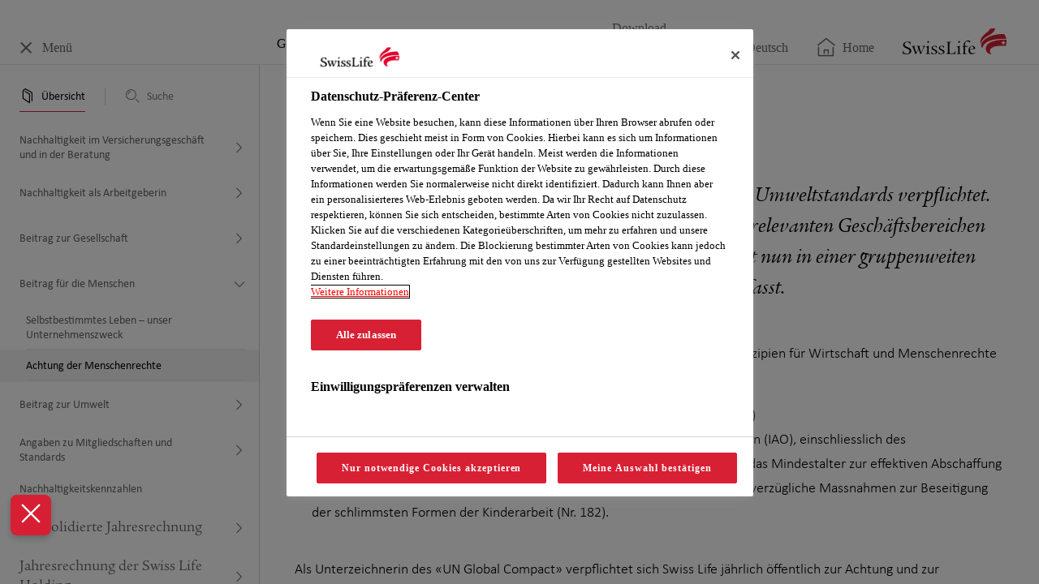

--- FILE ---
content_type: text/css; charset=UTF-8
request_url: https://reporting.swisslife.com/dist/v2/css/vendor.css
body_size: -225
content:

/*# sourceMappingURL=vendor.css.map */


--- FILE ---
content_type: text/css; charset=UTF-8
request_url: https://reporting.swisslife.com/dist/v2/css/custom.css
body_size: 35071
content:
@charset "UTF-8";/*! normalize.css v8.0.1 | MIT License | github.com/necolas/normalize.css */html{line-height:1.15;-webkit-text-size-adjust:100%}body{margin:0}main{display:block}h1{font-size:2em;margin:.67em 0}hr{box-sizing:content-box;height:0;overflow:visible}pre{font-family:monospace,monospace;font-size:1em}a{background-color:transparent}abbr[title]{border-bottom:none;text-decoration:underline;text-decoration:underline dotted}b,strong{font-weight:bolder}code,kbd,samp{font-family:monospace,monospace;font-size:1em}small{font-size:80%}sub,sup{font-size:75%;line-height:0;position:relative;vertical-align:baseline}sub{bottom:-.25em}sup{top:-.5em}img{border-style:none}button,input,optgroup,select,textarea{font-family:inherit;font-size:100%;line-height:1.15;margin:0}button,input{overflow:visible}button,select{text-transform:none}[type="button"],[type="reset"],[type="submit"],button{-webkit-appearance:button}[type="button"]::-moz-focus-inner,[type="reset"]::-moz-focus-inner,[type="submit"]::-moz-focus-inner,button::-moz-focus-inner{border-style:none;padding:0}[type="button"]:-moz-focusring,[type="reset"]:-moz-focusring,[type="submit"]:-moz-focusring,button:-moz-focusring{outline:1px dotted ButtonText}fieldset{padding:.35em .75em .625em}legend{box-sizing:border-box;color:inherit;display:table;max-width:100%;padding:0;white-space:normal}progress{vertical-align:baseline}textarea{overflow:auto}[type="checkbox"],[type="radio"]{box-sizing:border-box;padding:0}[type="number"]::-webkit-inner-spin-button,[type="number"]::-webkit-outer-spin-button{height:auto}[type="search"]{-webkit-appearance:textfield;outline-offset:-2px}[type="search"]::-webkit-search-decoration{-webkit-appearance:none}::-webkit-file-upload-button{-webkit-appearance:button;font:inherit}details{display:block}summary{display:list-item}template{display:none}[hidden]{display:none}html{height:100vh}body{overflow:hidden}*,::after,::before{box-sizing:border-box}body{text-rendering:geometricPrecision;-webkit-font-smoothing:subpixel-antialiased;-moz-osx-font-smoothing:grayscale}::-moz-focus-inner{border:0}.bold{font-weight:700!important}img{width:100%;height:auto}@font-face{font-family:icon-font;src:url("../fonts/icon-font.woff2?1b1q3y") format("woff2"),url("../fonts/icon-font.ttf?1b1q3y") format("truetype"),url("../fonts/icon-font.woff?1b1q3y") format("woff"),url("../fonts/icon-font.svg?1b1q3y#icon-font") format("svg");font-weight:400;font-style:normal}.icon-font{font-family:icon-font!important;speak:none;font-style:normal;font-weight:400;font-variant:normal;text-transform:none;line-height:1;-webkit-font-smoothing:antialiased;-moz-osx-font-smoothing:grayscale}.icon-font-content,.icon-font-content-close,.icon-font-home{font-family:icon-font}.icon-font-home:before{content:"h"}.icon-font-content-close:before{content:"z"}.icon-font-content:before{content:"b"}.icon-font-share:before{content:"8"}.icon-font-download:before{content:"d"}.icon-font-add:before{content:"+"}.icon-font-navigation:before{content:"n"}.icon-font-navigation-close:before{content:"w"}.icon-font-close:before{content:"x"}.icon-font-calendar:before{content:"c"}.icon-font-checkmark:before{content:"a"}.icon-font-dropdown:before{content:"j"}.icon-font-language:before{content:"k"}.icon-font-mail:before{content:"m"}.icon-font-play:before{content:"p"}.icon-font-previous-chevron:before{content:"<"}.icon-font-next-chevron:before{content:">"}.icon-font-left:before{content:"o"}.icon-font-right:before{content:"q"}.icon-font-expand:before{content:"r"}.icon-font-collapse:before{content:"u"}.icon-font-search:before{content:"s"}.icon-font-search-line:before{content:"e"}.icon-font-twitter:before{content:"t"}.icon-font-xing:before{content:"v"}.icon-font-youtube:before{content:"y"}.icon-font-instagram:before{content:"i"}.icon-font-linkedin:before{content:"l"}.icon-font-facebook:before{content:"f"}.icon-font-googleplus:before{content:"g"}.icon-font-document:before{content:"-"}.icon-font-link-ext:before{content:"1"}.icon-font-link-int:before{content:"2"}.no-bottom-margin{margin-bottom:0!important}@font-face{font-family:"Calibri Light";src:url("../fonts/CalibriLight.ttf") format("truetype");font-weight:300;font-style:normal}@font-face{font-family:"Calibri Regular";src:url("../fonts/CalibriRegular.ttf") format("truetype");font-weight:400;font-style:normal}@font-face{font-family:"Calibri Regular";src:url("../fonts/CalibriItalic.ttf") format("truetype");font-weight:400;font-style:italic}@font-face{font-family:"Calibri Bold";src:url("../fonts/CalibriBold.ttf") format("truetype");font-weight:700;font-style:normal}@font-face{font-family:"ITC Legacy Book";src:url("../fonts/ITC Legacy Book.otf") format("opentype");font-weight:300;font-style:normal}@font-face{font-family:"ITC Legacy Book";src:url("../fonts/ITC Legacy BookItalic.ttf") format("truetype");font-weight:300;font-style:italic}.v-v2 ::selection{background:var(--text-selection,#bde0f2);color:var(--text-selection-color,#000)}.v-v2 .tabcontrol{display:flex;flex-direction:column;background-color:var(--sidebar-tabcontrol-background,#fff);height:100%;width:100%}.v-v2 .tabcontrol__header{display:flex;flex-direction:row;margin-left:0;padding-left:0;flex:0 0 auto;list-style:none;margin-bottom:0;background-color:var(--sidebar-tabcontrol-header-background,#fff);border-bottom:1px solid var(--sidebar-tabcontrol-header-border-bottom,#666);flex:0 0 auto}.v-v2 .tabcontrol__content{flex:1 1 auto;width:100%;overflow:auto;-webkit-overflow-scrolling:touch;overscroll-behavior:contain;padding-top:0;background-color:var(--sidebar-tabcontrol-content-background,#fff)}.v-v2 .tabcontrol .tab{cursor:pointer;display:flex;flex-direction:column;justify-content:flex-end;text-align:center;flex:1;flex-direction:row;justify-content:center;align-items:center;border:1px solid var(--sidebar-tabcontrol-tab-border,transparent);border-bottom:1px solid var(--sidebar-tabcontrol-tab-border-bottom,transparent);border-left:0;padding:10px 0;margin-bottom:0;background:var(--sidebar-tabcontrol-tab-background,#fff)}.v-v2 .tabcontrol .tab .tab__icon{margin-right:8px}.v-v2 .tabcontrol .tab .tab__title{margin-top:0}.v-v2 .tabcontrol .tab .tab__icon,.v-v2 .tabcontrol .tab .tab__title{font-weight:inherit}.v-v2 .tabcontrol .tab .tab__icon__title__container{display:flex;justify-content:flex-start;align-items:center;flex-direction:row}.v-v2 .tabcontrol .tab__icon{color:var(--sidebar-tabcontrol-tab-icon-color,grey);font-size:19px;transition:color .25s ease-in-out}.v-v2 .tabcontrol .tab__title{color:var(--sidebar-tabcontrol-tab-title-color,grey);font-size:14px;margin-top:0;transition:color .25s ease-in-out}.v-v2 .tabcontrol .tab--active{border:1px solid var(--sidebar-tabcontrol-tab-active-border,#fff);border-bottom:1px solid var(--sidebar-tabcontrol-tab-active-border-bottom,transparent);background-color:var(--sidebar-tabcontrol-tab-active-background,#f4f4f4)}.v-v2 .tabcontrol .tab--active .tab__title{color:var(--sidebar-tabcontrol-tab-active-title-color,#000);font-weight:400}.v-v2 .tabcontrol .tab--active .tab__icon{color:var(--sidebar-tabcontrol-tab-active-icon-color,#000);font-weight:400}.v-v2 .tabcontrol .tab--active:hover .tab__title{color:var(--sidebar-tabcontrol-tab-active-title-color,#000)}.v-v2 .tabcontrol .tab--active:hover .tab__icon{color:var(--sidebar-tabcontrol-tab-active-icon-color,#000)}.v-v2 .tabcontrol .tab-content{display:none}.v-v2 .tabcontrol .tab-content--active{display:block}.v-v2 .tablesaw{width:100%;max-width:100%;padding:0;border:0;border-collapse:collapse;empty-cells:show}.v-v2 .tablesaw td,.v-v2 .tablesaw th{box-sizing:border-box}.v-v2 .tablesaw thead{background:0}.v-v2 .tablesaw thead tr:first-child th:first-child{display:table-cell}.v-v2 .tablesaw thead th[colspan]{text-align:right}.v-v2 .tablesaw-stack td .tablesaw-cell-label,.v-v2 .tablesaw-stack th .tablesaw-cell-label{display:none}.v-v2 .tablesaw-stack td,.v-v2 .tablesaw-stack th{display:block}.v-v2 .tablesaw-stack td .tablesaw-cell-label,.v-v2 .tablesaw-stack th .tablesaw-cell-label{display:inline-block;padding:0 6px 0 0;width:50%}.v-v2 .tablesaw-stack td .tablesaw-cell-label-top,.v-v2 .tablesaw-stack th .tablesaw-cell-label-top{display:block;margin:4px 0}.v-v2 .tablesaw-stack td .tablesaw-cell-content,.v-v2 .tablesaw-stack th .tablesaw-cell-content{width:50%}.v-v2 .tablesaw-stack tr{clear:both;display:table-row}.v-v2 .tablesaw-stack tbody th.group{margin-top:-1px}.v-v2 .tablesaw-stack th.group b.tablesaw-cell-label{display:none!important}.v-v2 .tablesaw-cell-label{display:block}@media (max-width:767px){.v-v2 .tablesaw-stack thead td,.v-v2 .tablesaw-stack thead th{display:none;clear:left;float:left;width:100%}.v-v2 .tablesaw-stack td:empty,.v-v2 .tablesaw-stack th:empty{display:none}.v-v2 .tablesaw-cell-label{vertical-align:top}.v-v2 .tablesaw-cell-content{display:inline-block}}@media (min-width:768px){.v-v2 .tablesaw-stack tr{display:table-row}.v-v2 .tablesaw-stack td,.v-v2 .tablesaw-stack th,.v-v2 .tablesaw-stack thead td,.v-v2 .tablesaw-stack thead th{display:table-cell;margin:0}.v-v2 .tablesaw-stack td .tablesaw-cell-label,.v-v2 .tablesaw-stack th .tablesaw-cell-label{display:none!important}}@media (max-width:767.9px){.v-v2 .tablesaw-cell-hidden{display:none!important}}.v-v2 .reader__header{position:fixed;width:100%;display:grid;grid-template-columns:1fr auto;border-bottom:1px solid var(--header-border-bottom,#e5e5e5);background:var(--header-background,#fff);z-index:91;height:80px}.v-v2 .reader__header .left{grid-column:1;height:100%}.v-v2 .reader__header .left .navigateToContentBox:focus{opacity:1!important}.v-v2 .reader__header .right{grid-column:2;padding-right:0}@media (min-width:768px){.v-v2 .reader__header .right{padding:0}}@media (min-width:1200px){.v-v2 .reader__header--with-tabs{grid-template-columns:auto 1fr auto}.v-v2 .reader__header--with-tabs .left{grid-column:1}.v-v2 .reader__header--with-tabs .reader-tabs{grid-column:2}.v-v2 .reader__header--with-tabs .right{grid-column:3}.v-v2 .reader__header--with-tabs .reader-tabs,.v-v2 .reader__header--with-tabs .reader-tabs__additional-buttons{display:flex;flex-direction:row;justify-content:flex-start}}.v-v2 .reader__header .left,.v-v2 .reader__header .right{display:flex;flex-direction:row;justify-content:center;align-items:center}.v-v2 .reader__header .left{justify-content:flex-start}@media (min-width:768px){.v-v2 .reader__header .left{width:320px}}.v-v2 .reader__header .button{display:flex;flex-direction:column;justify-content:center;align-items:center;color:var(--header-button,#666);height:100%;padding-left:16px;padding-right:16px;text-decoration:none;cursor:pointer;-webkit-user-select:none;user-select:none}@media (min-width:768px){.v-v2 .reader__header .button{min-width:100px}}.v-v2 .reader__header .button .icon-font{font-size:16px;width:16px;height:16px;display:inline-block}.v-v2 .reader__header .button .reader__search__menu .results .result h4,.v-v2 .reader__header .button p,.v-v2 .reader__search__menu .results .result .reader__header .button h4{color:var(--header-button,#666);margin:10px 0 0 0;font-weight:400;font-size:14px;line-height:1;font-family:inherit;-webkit-user-select:none;user-select:none}@media (min-width:768px){.v-v2 .reader__header .button .reader__search__menu .results .result h4,.v-v2 .reader__header .button p,.v-v2 .reader__search__menu .results .result .reader__header .button h4{font-size:16px}}.v-v2 .reader__header .button--close,.v-v2 .reader__header .button--menu{background:var(--header-button-background-menu-and-close,#fff);box-shadow:none}.v-v2 .reader__header .button--close,.v-v2 .reader__header .button--close .reader__search__menu .results .result h4,.v-v2 .reader__header .button--close p,.v-v2 .reader__header .button--menu,.v-v2 .reader__header .button--menu .reader__search__menu .results .result h4,.v-v2 .reader__header .button--menu p,.v-v2 .reader__search__menu .results .result .reader__header .button--close h4,.v-v2 .reader__search__menu .results .result .reader__header .button--menu h4{color:var(--header-button-menu-and-close,#666)}.v-v2 .reader__header .button--close.active,.v-v2 .reader__header .button--close:active,.v-v2 .reader__header .button--close:hover,.v-v2 .reader__header .button--menu.active,.v-v2 .reader__header .button--menu:active,.v-v2 .reader__header .button--menu:hover{background:var(--header-button-active-background-menu-and-close,#fff)}.v-v2 .reader__header .button--menu{margin:0 8px 0 0}@media (min-width:768px){.v-v2 .reader__header .button--menu{margin:0 16px 0 0}}.v-v2 .reader__header .button--menu .icon-font{width:16px;height:16px;color:var(--header-button-menu-icon,#666)}.v-v2 .reader__header .button--menu .icon-font::before{font-size:inherit}.v-v2 .reader__header .button--downloads,.v-v2 .reader__header .button--language{position:relative;transition:background-color ease-in-out .15s}.v-v2 .reader__header .button--downloads:not(.active):hover,.v-v2 .reader__header .button--language:not(.active):hover{background-color:var(--header-button-language-downloads-hover,#fff)}.v-v2 .reader__header .button--downloads:active,.v-v2 .reader__header .button--language:active{background-color:var(--header-button-active-language-downloads-hover,#fff)}@media (min-width:768px){.v-v2 .reader__header .button--language{display:flex}}.v-v2 .reader__header .button--language .icon-font{color:var(--header-button-language-icon,#666)}.v-v2 .reader__header .button--close .icon-font{color:var(--header-button-close-icon,#666)}.v-v2 .reader__header .button--downloads .icon-font{color:var(--header-button-downloads-icon,#666)}.v-v2 .reader__header .logo-container{height:100%;display:flex;justify-content:center;align-items:center}.v-v2 .reader__header .logo-container .logo{display:block;background-repeat:no-repeat;background-size:contain;background-position:center;width:68px;height:40px;background-image:url("../images/logo-2x.png")}@media (min-width:768px){.v-v2 .reader__header .logo-container .logo{width:102px;height:50px}}@media (min-width:992px){.v-v2 .reader__header .logo-container .logo{width:136px}}.v-v2 .reader__header.small{height:60px}@media (min-width:992px){.v-v2 .reader__header.small{height:80px}}@media (min-width:768px){.v-v2 .reader__header.small{height:80px}}@media (max-width:991.98px){.v-v2 .reader__header.small .button .reader__search__menu .results .result h4,.v-v2 .reader__header.small .button p,.v-v2 .reader__search__menu .results .result .reader__header.small .button h4{font-size:12px;margin-top:4px}.v-v2 .reader__header.small .button--close .icon-font,.v-v2 .reader__header.small .button--menu .icon-font{font-size:16px;width:16px;height:16px}.v-v2 .reader__header.small .button--close,.v-v2 .reader__header.small .button--downloads,.v-v2 .reader__header.small .button--language{min-width:auto;justify-content:center;border-left:1px solid var(--header-small-button-downloads-close-language-border-left,#666)}.v-v2 .reader__header.small .button--close .reader__search__menu .results .result h4,.v-v2 .reader__header.small .button--close p,.v-v2 .reader__header.small .button--downloads .reader__search__menu .results .result h4,.v-v2 .reader__header.small .button--downloads p,.v-v2 .reader__header.small .button--language .reader__search__menu .results .result h4,.v-v2 .reader__header.small .button--language p,.v-v2 .reader__search__menu .results .result .reader__header.small .button--close h4,.v-v2 .reader__search__menu .results .result .reader__header.small .button--downloads h4,.v-v2 .reader__search__menu .results .result .reader__header.small .button--language h4{display:none}}@media (max-width:991.98px) and (min-width:768px){.v-v2 .reader__header.small .button--close,.v-v2 .reader__header.small .button--downloads,.v-v2 .reader__header.small .button--language{border-left:0}}.v-v2 .m-1{margin:4px!important}.v-v2 .mb-1{margin-bottom:4px!important}.v-v2 .mt-1{margin-top:4px!important}.v-v2 .mr-1{margin-right:4px!important}.v-v2 .ml-1{margin-left:4px!important}.v-v2 .p-1{padding:4px!important}.v-v2 .pl-1{padding-left:4px!important}.v-v2 .pr-1{padding-right:4px!important}.v-v2 .pt-1{padding-top:4px!important}.v-v2 .pb-1{padding-bottom:4px!important}.v-v2 .m-2{margin:8px!important}.v-v2 .mb-2{margin-bottom:8px!important}.v-v2 .mt-2{margin-top:8px!important}.v-v2 .mr-2{margin-right:8px!important}.v-v2 .ml-2{margin-left:8px!important}.v-v2 .p-2{padding:8px!important}.v-v2 .pl-2{padding-left:8px!important}.v-v2 .pr-2{padding-right:8px!important}.v-v2 .pt-2{padding-top:8px!important}.v-v2 .pb-2{padding-bottom:8px!important}.v-v2 .m-3{margin:12px!important}.v-v2 .mb-3{margin-bottom:12px!important}.v-v2 .mt-3{margin-top:12px!important}.v-v2 .mr-3{margin-right:12px!important}.v-v2 .ml-3{margin-left:12px!important}.v-v2 .p-3{padding:12px!important}.v-v2 .pl-3{padding-left:12px!important}.v-v2 .pr-3{padding-right:12px!important}.v-v2 .pt-3{padding-top:12px!important}.v-v2 .pb-3{padding-bottom:12px!important}.v-v2 .m-4{margin:16px!important}.v-v2 .mb-4{margin-bottom:16px!important}.v-v2 .mt-4{margin-top:16px!important}.v-v2 .mr-4{margin-right:16px!important}.v-v2 .ml-4{margin-left:16px!important}.v-v2 .p-4{padding:16px!important}.v-v2 .pl-4{padding-left:16px!important}.v-v2 .pr-4{padding-right:16px!important}.v-v2 .pt-4{padding-top:16px!important}.v-v2 .pb-4{padding-bottom:16px!important}.v-v2 .m-5{margin:20px!important}.v-v2 .mb-5{margin-bottom:20px!important}.v-v2 .mt-5{margin-top:20px!important}.v-v2 .mr-5{margin-right:20px!important}.v-v2 .ml-5{margin-left:20px!important}.v-v2 .p-5{padding:20px!important}.v-v2 .pl-5{padding-left:20px!important}.v-v2 .pr-5{padding-right:20px!important}.v-v2 .pt-5{padding-top:20px!important}.v-v2 .pb-5{padding-bottom:20px!important}.v-v2 .m-6{margin:24px!important}.v-v2 .mb-6{margin-bottom:24px!important}.v-v2 .mt-6{margin-top:24px!important}.v-v2 .mr-6{margin-right:24px!important}.v-v2 .ml-6{margin-left:24px!important}.v-v2 .p-6{padding:24px!important}.v-v2 .pl-6{padding-left:24px!important}.v-v2 .pr-6{padding-right:24px!important}.v-v2 .pt-6{padding-top:24px!important}.v-v2 .pb-6{padding-bottom:24px!important}.v-v2 .m-7{margin:28px!important}.v-v2 .mb-7{margin-bottom:28px!important}.v-v2 .mt-7{margin-top:28px!important}.v-v2 .mr-7{margin-right:28px!important}.v-v2 .ml-7{margin-left:28px!important}.v-v2 .p-7{padding:28px!important}.v-v2 .pl-7{padding-left:28px!important}.v-v2 .pr-7{padding-right:28px!important}.v-v2 .pt-7{padding-top:28px!important}.v-v2 .pb-7{padding-bottom:28px!important}.v-v2 .m-8{margin:32px!important}.v-v2 .mb-8{margin-bottom:32px!important}.v-v2 .mt-8{margin-top:32px!important}.v-v2 .mr-8{margin-right:32px!important}.v-v2 .ml-8{margin-left:32px!important}.v-v2 .p-8{padding:32px!important}.v-v2 .pl-8{padding-left:32px!important}.v-v2 .pr-8{padding-right:32px!important}.v-v2 .pt-8{padding-top:32px!important}.v-v2 .pb-8{padding-bottom:32px!important}.v-v2 .m-9{margin:36px!important}.v-v2 .mb-9{margin-bottom:36px!important}.v-v2 .mt-9{margin-top:36px!important}.v-v2 .mr-9{margin-right:36px!important}.v-v2 .ml-9{margin-left:36px!important}.v-v2 .p-9{padding:36px!important}.v-v2 .pl-9{padding-left:36px!important}.v-v2 .pr-9{padding-right:36px!important}.v-v2 .pt-9{padding-top:36px!important}.v-v2 .pb-9{padding-bottom:36px!important}.v-v2 .m-10{margin:40px!important}.v-v2 .mb-10{margin-bottom:40px!important}.v-v2 .mt-10{margin-top:40px!important}.v-v2 .mr-10{margin-right:40px!important}.v-v2 .ml-10{margin-left:40px!important}.v-v2 .p-10{padding:40px!important}.v-v2 .pl-10{padding-left:40px!important}.v-v2 .pr-10{padding-right:40px!important}.v-v2 .pt-10{padding-top:40px!important}.v-v2 .pb-10{padding-bottom:40px!important}.v-v2 .reader-image,.v-v2 img{display:block;width:100%;max-width:100%;min-height:1px;height:auto;margin:0 0 30px 0}@media (min-width:768px){.v-v2 .reader-image--full{max-width:100%}}.v-v2 .reader-image--half{max-width:50%}.v-v2 .input__group--search{display:flex;flex-direction:row;justify-content:center}.v-v2 .input--search{outline:0;font-weight:400;padding:8px 16px;width:calc(100% - 44px);background-color:var(--search-input-background,#fff);border:1px solid var(--search-border,transparent);border-right-width:1px;border-radius:4px 0 0 4px;-webkit-appearance:none}.v-v2 .input--search:focus{border:1px solid var(--search-focus-border,#000);border-right-width:0}.v-v2 .input--search-button{cursor:pointer;color:var(--search-icon-color,#fff);flex:1 0 auto;background:var(--search-input-background-button,#fff);background-position:center center;background-repeat:no-repeat;background-size:44px;width:44px;border:0;border-radius:0 4px 0 4px;outline:0;padding:0}.v-v2 .input--search-button:hover{background:var(--search-input-background-button-hover,#f4f4f4)}.v-v2 .language__overlay{display:none;position:fixed;top:0;right:0;bottom:0;left:0;flex-direction:column;justify-content:center;height:100%;width:100%;background-color:var(--language-overlay-background,#f4f4f4);z-index:150}.v-v2 .language__overlay .wrapper{display:flex;flex-direction:column;justify-content:center;align-items:center}.v-v2 .language__overlay .wrapper a{display:block;width:100%;padding:12px;color:var(--language-overlay-link,grey);text-decoration:none;text-align:center;font-family:inherit;font-weight:inherit;font-size:inherit}.v-v2 .language__overlay .wrapper a.selected{font-weight:700;color:var(--language-overlay-link-selected,#fff);background-color:var(--language-overlay-link-selected-background,)}.v-v2 .language__overlay .icon--close{position:absolute;color:var(--language-overlay-link,grey);font-size:16px;top:30px;right:30px;width:24px;height:24px;cursor:pointer}.language-overlay-shown .language__overlay{display:flex!important}@media (min-width:768px){.language-overlay-shown .language__overlay{display:none!important}}.v-v2 .reader__content__wrapper *[data-attachment-shortlinkid],.v-v2 .reader__content__wrapper *[data-attachment],.v-v2 .reader__content__wrapper *[data-glossary],.v-v2 .reader__content__wrapper *[data-open-html-element-id-in-overlay]{position:relative;cursor:pointer;-webkit-user-select:text;user-select:text;border-bottom:1px dotted var(--glossary,grey);display:inline}.v-v2 .reader__content__wrapper *[data-attachment-shortlinkid]:before,.v-v2 .reader__content__wrapper *[data-attachment]:before,.v-v2 .reader__content__wrapper *[data-glossary]:before,.v-v2 .reader__content__wrapper *[data-open-html-element-id-in-overlay]:before{content:" ";display:inline-block}.v-v2 .reader__content__wrapper .gb-table span[data-attachment],.v-v2 .reader__content__wrapper .gb-table span[data-glossary]{font-weight:inherit;-webkit-user-select:none;user-select:none}.v-v2 .reader__content__wrapper .gb-table tr td:first-child span[data-attachment],.v-v2 .reader__content__wrapper .gb-table tr td:first-child span[data-glossary]{font-weight:300}.v-v2 .reader__content__wrapper .external-link{position:relative;cursor:pointer;text-decoration:none!important;color:var(--link-external,#d82034);font-weight:inherit;font-family:inherit;font-size:inherit;padding-bottom:1px;border-bottom:1px solid var(--link-external,#d82034)}.v-v2 .reader__content__wrapper .external-link::after{content:"3";font-family:"icon-font.v-v2";display:inline-block;margin-left:8px}.v-v2 .reader__content__wrapper *[data-internallink],.v-v2 .reader__content__wrapper *[data-internallink]:not([href]),.v-v2 .reader__content__wrapper *[data-shortlinkid],.v-v2 .reader__content__wrapper *[data-shortlinkid]:not([href]),.v-v2 .reader__content__wrapper *[data-shortlinkurl],.v-v2 .reader__content__wrapper *[data-shortlinkurl]:not([href]),.v-v2 .reader__content__wrapper .internal-link,.v-v2 .reader__content__wrapper .internal-link:not([href]){position:relative;cursor:pointer;-webkit-user-select:text;user-select:text;color:var(--link-internal,#d82034);font-weight:inherit;font-family:inherit;font-size:inherit;text-decoration:none!important}.v-v2 .reader__content__wrapper *[data-internallink]::after,.v-v2 .reader__content__wrapper *[data-internallink]:not([href])::after,.v-v2 .reader__content__wrapper *[data-shortlinkid]::after,.v-v2 .reader__content__wrapper *[data-shortlinkid]:not([href])::after,.v-v2 .reader__content__wrapper *[data-shortlinkurl]::after,.v-v2 .reader__content__wrapper *[data-shortlinkurl]:not([href])::after,.v-v2 .reader__content__wrapper .internal-link::after,.v-v2 .reader__content__wrapper .internal-link:not([href])::after{content:"";font-family:"icon-font.v-v2";display:inline-block;margin-left:8px}.v-v2 .reader__content__wrapper .reader__search__menu .results .result h4 + *[data-internallink],.v-v2 .reader__content__wrapper .reader__search__menu .results .result h4 + a,.v-v2 .reader__content__wrapper p + *[data-internallink],.v-v2 .reader__content__wrapper p + a,.v-v2 .reader__search__menu .results .result .reader__content__wrapper h4 + *[data-internallink],.v-v2 .reader__search__menu .results .result .reader__content__wrapper h4 + a{display:block;margin-top:-16px!important;margin-bottom:16px}@media (min-width:768px){.v-v2 .reader__content__wrapper .reader__search__menu .results .result h4 + *[data-internallink],.v-v2 .reader__content__wrapper .reader__search__menu .results .result h4 + a,.v-v2 .reader__content__wrapper p + *[data-internallink],.v-v2 .reader__content__wrapper p + a,.v-v2 .reader__search__menu .results .result .reader__content__wrapper h4 + *[data-internallink],.v-v2 .reader__search__menu .results .result .reader__content__wrapper h4 + a{margin-top:-24px;margin-bottom:24px}}.v-v2 .reader__content__wrapper *[data-videourl]{cursor:pointer}.v-v2 .reader__navigation__menu{background:var(--navigation-background,#fff);z-index:95}@supports (-webkit-touch-callout:none){.v-v2 .reader__navigation__menu{padding-bottom:80px}}.v-v2 .reader__navigation__menu a{text-decoration:none!important;overflow:auto}.v-v2 .level{display:block;min-height:56px;transition:all .25s ease-in-out;display:flex;flex-direction:row;justify-content:space-between;align-items:center;border-bottom:1px solid var(--navigation-default-border-bottom,transparent)}.v-v2 .level > :nth-child(n){padding-top:12px;padding-bottom:12px}.v-v2 .level .text{padding-left:24px;color:var(--navigation-color,#666);flex:1 1 100%;width:100%}.v-v2 .level .arrow{margin-left:16px;color:var(--navigation-arrow,#666);padding-right:24px}.v-v2 .level .color{display:none}.v-v2 .level.selected{background-color:var(--navigation-selected-background,#fff)}.v-v2 .level.selected .text{color:var(--navigation-selected-color,#000)!important}.v-v2 .level.expanded:not(.selected){background-color:var(--navigation-expanded-background,#fff)}.v-v2 .level.expanded:not(.selected) .text{color:var(--navigation-expanded-color,#666)!important}.v-v2 .level:hover{background-color:var(--navigation-hover-background,#f4f4f4)}.v-v2 .level:hover .text{color:var(--navigation-hover-color,#000)!important}.v-v2 .submenu{display:none}.v-v2 .submenu.expanded{display:block}.reader__app.overlay-shown{overflow:hidden}.reader__app.overlay-shown .reader__overlay{display:flex}.v-v2 .sidebar{position:fixed;display:grid;grid-template-rows:auto 1fr;top:80px;right:0;bottom:0;left:0;width:100%;opacity:0;visibility:hidden;overflow-y:auto}.v-v2 .sidebar.small-header{top:60px}@media (min-width:768px){.v-v2 .sidebar.small-header{top:80px}}.v-v2 .reader__body{padding-top:80px}.v-v2 .reader__body.navigation-shown .sidebar{opacity:1;visibility:visible}.v-v2 .reader__body.small-header{padding-top:60px}@media (min-width:768px){.v-v2 .sidebar{position:fixed;width:320px;opacity:1;visibility:visible}.v-v2 .sidebar{left:-328px;right:auto}.v-v2 .reader__body.navigation-shown .sidebar{left:0;overflow:visible}.v-v2 .reader__body.small-header{padding-top:80px}}.v-v2 .reader__content__wrapper{display:none!important;height:calc(100vh - 80px);overflow-y:auto;-webkit-overflow-scrolling:touch}.v-v2 .reader__content__wrapper.active{display:block!important}@supports (-webkit-touch-callout:none){.v-v2 .reader__content__wrapper{padding-bottom:80px}}.v-v2 .reader__content{position:relative;margin:0 auto;z-index:90}@media (min-width:768px){.v-v2 .reader__body.navigation-shown .reader__content__wrapper{display:block;margin-left:320px}}.v-v2 .reader__overlay{position:fixed;top:0;right:0;bottom:0;left:0;display:none;background-color:var(--modal-overlay-backdrop,rgba(0,0,0,.6));z-index:200}@media only screen and (max-width:767px){.v-v2 .reader__overlay.reader__body{padding-top:0}}.v-v2 .reader__overlay .overlay__container{display:flex;flex-direction:column;height:100%;max-width:100%;margin-bottom:0!important;background-color:var(--modal-background,#fff)}.v-v2 .reader__overlay .header{position:relative;flex:0 0 60px;height:60px}.v-v2 .reader__overlay .header .icon-font{position:absolute;color:var(--modal-close-icon,#666);top:24px;right:24px;font-size:24px;width:24px;height:24px;cursor:pointer}.v-v2 .reader__overlay .reader__content{flex:0 1 auto;max-width:100%;padding-top:0;padding-bottom:0;margin-top:0;overflow:auto}.v-v2 .reader__overlay .footer{flex:0 0 50px;height:50px}.v-v2 .reader__overlay .reader__body.navigation-shown .reader__content__wrapper{margin-left:0}@media (min-width:768px){.v-v2 .reader__overlay{justify-content:center;align-items:center;padding:40px}.v-v2 .reader__overlay .overlay__container{flex:0 0 auto;height:auto}.v-v2 .reader__overlay .overlay__container .reader__content{max-height:calc(80vh - 110px)}.v-v2 .reader__overlay .overlay__container .header{flex:0 0 90px}.v-v2 .reader__overlay .overlay__container .footer{flex:0 0 75px}}.v-v2 .reader__body .overlay.order-form--shown{display:block}.v-v2 .order-form .content{width:100%;margin:0 auto;padding-left:24px;padding-right:24px;color:var(--order-form,#666)}@media (min-width:768px){.v-v2 .order-form .content{padding-left:0}}@media (min-width:768px){.v-v2 .order-form .content{padding-right:0}}.navigation-shown .v-v2 .order-form .content{padding-left:40px;padding-right:40px}.v-v2 .order-form .content form{box-shadow:0 1px 4px 0 rgba(0,0,0,.4);margin-bottom:30px;padding:25px 10px}@media (min-width:768px){.v-v2 .order-form .content form{padding:48px}}.v-v2 .order-form__actions{display:flex;justify-content:flex-end;align-items:baseline;padding:20px 0}.v-v2 .order-form__actions input[type=submit]{margin-left:40px}.v-v2 .order-form__actions a{font-size:16px;text-decoration:none}.v-v2 .order-form__actions a,.v-v2 .order-form__actions a:active,.v-v2 .order-form__actions a:visited{color:var(--order-form-link,#d82034)}.v-v2 .order-form__actions .spinner__loader{display:inline-block;margin:0 0 0 10px;align-self:10px}.v-v2 .order-form label{display:block;width:100%;margin-bottom:5px;color:var(--order-form-label,#666)}.v-v2 .order-form input{display:block;width:100%;padding:8px 15px;box-shadow:none;border:2px solid var(--order-form-input-border,#f4f4f4);border-radius:6px;background-color:var(--order-form-input-background,#f4f4f4);color:var(--order-form-input,#666);transition:border 160ms linear}.v-v2 .order-form input:active,.v-v2 .order-form input:focus{outline:0;border:2px solid var(--order-form-input-active-border,#d82034)}.v-v2 .order-form input::-ms-expand{display:none}.v-v2 .order-form input[type=submit]{max-width:240px;min-width:240px;border:0;width:auto;height:auto;display:inline-block;padding:11px 22px;background:var(--order-form-submit-background,#d82034);border-radius:5px;color:var(--order-form-submit,#fff);font-weight:400;font-style:normal;font-stretch:normal;text-align:center;text-decoration:none;font-size:16px}@media (min-width:768px){.v-v2 .order-form input[type=submit]{font-size:18px}}.v-v2 .order-form input[type=submit]:hover{background:var(--order-form-submit-hover-background,rgba(216,32,52,.8))}.v-v2 .order-form .form{margin-top:50px}.v-v2 .order-form .form-group{margin-bottom:15px}.v-v2 .order-form .form-group__error label{color:var(--order-form-error-label,#f4f4f4)}.v-v2 .order-form .form-group__error input{background-color:var(--order-form-error-input-background,#f4f4f4);border-color:var(--order-form-error-input-border,#f4f4f4)}.v-v2 .order-form .form-group__error > .form-group__error-message{margin-top:8px;color:var(--order-form-error-message,#f4f4f4);font-weight:300}.v-v2 .order-form .form-group--radio-buttons .radio-buttons{display:flex;flex-direction:row;margin-bottom:10px}.v-v2 .order-form .form-group--radio-buttons .radio-buttons > div{flex:0 1 auto;margin-right:20px}.v-v2 .order-form .form-group--radio-buttons input[type=radio]{display:inline-block;width:15px;height:15px;margin-right:10px}.v-v2 .order-form .form-group__submit{margin-top:50px}.v-v2 .order-form .form__copies{margin-bottom:50px;max-width:300px}.reader-body .overlay{position:absolute;top:0;left:0;right:0;bottom:0;display:none;z-index:94;margin-top:80px;overflow:auto;background:#fff}.reader-body .overlay--shown{display:block}@media (min-width:768px){.reader-body.navigation-shown .overlay{margin-left:320px}}.v-v2 .reader-tabs{display:none;align-self:flex-end;overflow:visible;padding-left:0;margin-left:-1px;margin-bottom:-1px;width:100%;height:100%}.v-v2 .reader-tabs__wrapper{display:inline-flex;flex-direction:row}.v-v2 .reader-tabs__additional-buttons{display:none;flex-direction:row;align-items:flex-end;align-self:flex-end}.v-v2 .reader-tabs__init-render{visibility:hidden;position:fixed;top:-2000px;display:flex}.v-v2 .reader-tabs__reports{overflow:hidden;display:flex;flex-direction:column;justify-content:flex-end}.v-v2 .reader-tabs__tab{display:flex;align-items:center;justify-content:center;max-width:200px;height:50px;background-color:var(--reader-tabs-tab-background,#fff);padding:0 20px;border:1px solid var(--reader-tabs-border-color,#fff);border-bottom:1px solid var(--reader-tabs-border-bottom-color,transparent);border-width:1px 0 1px 1px;cursor:pointer;text-decoration:none;color:var(--reader-tabs-tab-color,#666)}.v-v2 .reader-tabs__tab:hover{text-decoration:none;color:var(--reader-tabs-tab-color,#666)}.v-v2 .reader-tabs__tab > .icon-font-content-close{display:flex;align-items:center;height:100%;margin-right:-20px;padding:0 10px;font-size:12px}.v-v2 .reader-tabs__tab > span:first-of-type{overflow:hidden;white-space:nowrap;text-overflow:ellipsis}.v-v2 .reader-tabs__tab:nth-child(n+2){margin-left:0}.v-v2 .reader-tabs__tab:last-child{border-right-width:1px}.v-v2 .reader-tabs__tab:hover{background-color:var(--reader-tabs-tab-background-hover,#fff)}.v-v2 .reader-tabs__tab.selected{color:var(--reader-tabs-tab-selected-color,#000);background-color:var(--reader-tabs-tab-background-selected,#fff);border-bottom:transparent;border-bottom:1px solid var(--reader-tabs-selected-border-bottom-color,transparent)}.v-v2 .reader-tabs .reader-tabs__additional-buttons{margin:0;border-bottom:1px solid transparent}.v-v2 .reader-tabs .reader-tabs__additional-buttons .reader-tabs__tab{color:var(--reader-tabs-add-new-color,#d82034);font-weight:inherit}.v-v2 .reader-tabs .reader-tabs__additional-buttons .dropdown--show-all-tabs{top:100%;left:50%;padding:0;width:300px;margin-top:18px;margin-left:0;transform:translateX(-50%)}.v-v2 .reader-tabs .reader-tabs__additional-buttons .dropdown--show-all-tabs a{white-space:nowrap;text-overflow:ellipsis;justify-content:space-between;max-width:100%;width:100%}.v-v2 .reader-tabs .reader-tabs__additional-buttons .show-all-button{position:relative;color:var(--reader-tabs-add-new-color,#d82034)}.v-v2 .reader-tabs .reader-tabs__additional-buttons .add-new-button{min-width:150px;background-color:var(--reader-tabs-add-new-background,#fff);border:1px solid var(--reader-tabs-add-new-border,transparent);border-bottom:var(--reader-tabs-border-color,#fff);color:var(--reader-tabs-add-new-color,#d82034);white-space:nowrap}.v-v2 .reader-tabs .reader-tabs__additional-buttons .add-new-button .icon-font{display:flex;justify-content:center;align-items:center;color:var(--reader-tabs-add-new-color,#d82034);width:16px;height:16px;margin:0 8px 0 0;font-size:14px}.v-v2 *[data-reader-social-media-enabled]{position:relative;cursor:pointer;-webkit-touch-callout:none;-webkit-user-select:none;user-select:none}.v-v2 *[data-reader-social-media-enabled]::before{text-align:center;cursor:pointer;content:"8"/"";font-family:icon-font;position:absolute;top:50%;transform:translateY(-50%);margin-left:-44px;font-size:14px;width:44px;color:var(--share-button-color,grey)}.v-v2 *[data-reader-social-media-enabled]::before:hover{color:var(--share-button-hover-color,grey)}.v-v2 .webui-popover{z-index:95;box-shadow:0 3px 12px 0 rgba(0,0,0,.15);border:1px solid var(--share-border,#f4f4f4);border-top:var(--share-border-top,#f4f4f4);padding:0;background-color:0;background:var(--share-background,#f4f4f4);border-radius:0;margin-top:88px;margin-left:268px;width:304px}.v-v2 .webui-popover .webui-arrow{display:none}.v-v2 .webui-popover a::after{display:none!important}.v-v2 .webui-popover .webui-popover-content,.v-v2 .webui-popover .webui-popover-title{background:var(--share-background,#f4f4f4);color:var(--share-font-color,grey);border:0}.v-v2 .webui-popover .webui-popover-title{font-size:inherit;font-weight:700}.v-v2 .webui-popover .webui-popover-content .reader-sharing-tools{display:flex;flex-direction:row;justify-content:space-between;align-items:center}.v-v2 .webui-popover .webui-popover-content .reader-sharing-tools .social-media-sharing{outline:0;text-decoration:none;display:block;height:44px;width:44px;display:flex;justify-content:center;flex-direction:column;align-items:center;border:1px solid var(--share-popover-border,transparent);border-radius:50%;transition:all .25s ease-out}.v-v2 .webui-popover .webui-popover-content .reader-sharing-tools .social-media-sharing:hover{background:var(--share-icon-icon-hover-background,#f4f4f4);border-color:var(--share-icon-icon-hover-border,transparent)}.v-v2 .webui-popover .webui-popover-content .reader-sharing-tools .social-media-sharing:active{border-color:var(--share-icon-icon-active-border,transparent)}.v-v2 .webui-popover .webui-popover-content .reader-sharing-tools .social-media-sharing:active > i{color:var(--share-icon-icon-active-border,transparent)}.v-v2 .webui-popover .webui-popover-content .reader-sharing-tools .social-media-sharing:not(:last-of-type){margin:0 20px 0 0}.v-v2 .webui-popover .webui-popover-content .reader-sharing-tools .social-media-sharing > i{font-size:24px;color:var(--share-icon,grey)}.v-v2 .webui-popover .webui-popover-content .reader-sharing-tools .social-media-sharing > i.icon-font-linkedin{margin:-2px 0 0 2px}.v-v2 .webui-popover .webui-popover-content .reader-sharing-tools .social-media-sharing > i.icon-font-facebook{margin:0 0 0 -2px}.v-v2 .webui-popover .webui-popover-content .reader-sharing-tools .social-media-sharing > i.icon-font-twitter{margin:2px 0 0 2px}.v-v2 .report-switcher ul{list-style:none;margin:0;padding:0}.v-v2 .report-switcher ul li{color:var(--report-switcher-li,#666);padding:0;margin:0;background:0 0}.v-v2 .report-switcher__hint-text{padding:var(--report-switcher-hint-text-padding,8px 10px);color:var(--report-switcher-hint-text-color,#000)}.v-v2 .report-switcher .badge{margin:0 20px;padding:3px 8px;border-radius:6px;font-size:14px;color:var(--report-switcher-badge,#d82034)}.v-v2 .report-switcher .badge--violet{background-color:var(--report-switcher-badge-background,#fff)}.v-v2 .report-switcher__input{cursor:pointer;display:flex;justify-content:space-between;align-items:center;width:100%;max-width:280px;margin:20px auto 0 auto;padding:10px 20px;background:var(--report-switcher-input-background,#fff);border:1px solid var(--report-switcher-input-border,#fff);color:var(--report-switcher-input,#666);height:44px;outline:0;position:relative;appearance:none;padding:0 8px;border-radius:4px}.v-v2 .report-switcher__input::-ms-expand{display:none}@media (min-width:1200px){.v-v2 .report-switcher__input{display:none;margin-left:10px;margin-right:10px;width:auto}}@media (min-width:1200px){.v-v2 .report-switcher__input--show{display:flex}}.v-v2 .report-switcher__popup-backdrop{display:none;width:100%;position:fixed;top:0;bottom:0;left:0;right:0;background-color:var(--modal-overlay-backdrop,rgba(0,0,0,.6));z-index:1000}.v-v2 .report-switcher__popup{display:none;position:fixed;top:0;left:0;right:0;bottom:0;background:var(--report-switcher-popup-background,#fff);padding:40px 0 0 0;z-index:1001;grid-template-rows:auto 1fr auto}@media (min-width:768px){.v-v2 .report-switcher__popup{padding:74px 120px 48px 120px}}.v-v2 .report-switcher__popup > :nth-child(3){align-self:flex-end}@media (min-width:768px){.v-v2 .report-switcher__popup{top:50%;left:50%;transform:translateX(-50%) translateY(-50%);width:100%;min-width:700px;max-width:700px}}.v-v2 .report-switcher--open .report-switcher__popup,.v-v2 .report-switcher--open .report-switcher__popup-backdrop{display:block}.v-v2 .report-switcher__popup-close{position:absolute;top:20px;right:20px;cursor:pointer;color:var(--report-switcher-popup-close,#000);font-size:24px}.v-v2 .report-switcher .report-list{height:100%;overflow:auto}@media (min-width:768px){.v-v2 .report-switcher .report-list{max-height:45vh}}.v-v2 .report-switcher .report-list li .entry{display:block;color:var(--report-switcher-popup-list-li,#666);text-decoration:none;padding:8px 10px}.v-v2 .report-switcher .report-list li .entry.entry-different-languages{display:flex;flex-direction:row;justify-content:space-between;align-items:center}.v-v2 .report-switcher .report-list li .languages{margin:0 2px}.v-v2 .report-switcher .report-list li .language-entry{color:var(--report-switcher-popup-list-language,#666);text-decoration:none;padding:0 2px}.v-v2 .report-switcher .report-list li:hover{background-color:var(--report-switcher-popup-list-li-hover-background,#f4f4f4)}.v-v2 .report-switcher .report-list li:hover,.v-v2 .report-switcher .report-list li:hover a{color:var(--report-switcher-popup-list-li-hover,#000)}.v-v2 .report-switcher .report-list li.collapsable:hover{background-color:transparent}.v-v2 .report-switcher .report-list li.collapsable > .collapsable__title:hover{background-color:var(--report-switcher-popup-list-li-hover-background,#f4f4f4)}.v-v2 .report-switcher .report-list > li{font-size:16px;border-bottom:1px solid var(--report-switcher-popup-list-li-border-bottom,#fff)}.v-v2 .report-switcher .report-list > li > a{color:var(--report-switcher-popup-list-li-a,grey)}.v-v2 .report-switcher .collapsable__title{display:flex;justify-content:space-between;align-items:center;padding:8px 10px;border-bottom:1px solid var(--report-switcher-popup-collapsable-title-border-bottom,#666)}.v-v2 .report-switcher .collapsable__title .icon-font{color:var(--report-switcher-popup-collapsable-icon-font,#666)}.v-v2 .report-switcher .collapsable > ul{display:none;border-top:none;margin:0 0 32px 0}.v-v2 .report-switcher .collapsable li{border-bottom:1px solid var(--report-switcher-popup-collapsable-li-border-bottom,#666);color:var(--report-switcher-popup-collapsable-li-color,#666);padding:8px 24px}.v-v2 .report-switcher .collapsable li:last-child{border-bottom:none}.v-v2 .report-switcher .collapsable--open > .collapsable__title > .icon-font-expand{transform:rotate(180deg)}.v-v2 .report-switcher .collapsable--open > ul{display:block!important}.v-v2 .report-switcher .collapsable .collapsable{padding-left:0;padding-right:0}.v-v2 .report-switcher .collapsable .collapsable > .collapsable__title{padding-left:8px;padding-right:8px}.v-v2 .report-switcher .collapsable .collapsable li a{padding-left:24px;padding-right:24px}.v-v2 .reader__search__menu{padding:16px 0;border-bottom:1px solid var(--search-border-bottom,transparent);border-right:1px solid var(--search-border-right,transparent)}.v-v2 .reader__search__menu a{text-decoration:none}.v-v2 .reader__search__menu .input__group--search{margin:0 15px 5px}.v-v2 .reader__search__menu .search-results-title{padding:24px 16px;color:var(--search-title-color,grey)}.v-v2 .reader__search__menu .search-results-title h3{margin:0;text-align:center}.v-v2 .reader__search__menu .results .result{padding:16px;border-bottom:1px solid var(--search-result-border-bottom,#fff);cursor:pointer;margin-left:1px;word-break:break-word;margin-right:1px}.v-v2 .reader__search__menu .results .result h4{color:var(--search-result-title,)}.v-v2 .reader__search__menu .results .result:hover{transition:background .25s ease-in-out;background-color:var(--search-result-hover-background,#f4f4f4)}.v-v2 .reader__search__menu .results .result h4,.v-v2 .reader__search__menu .results .result p{color:var(--search-result-text,);margin-bottom:0}.v-v2 .search-highlight{color:var(--search-highlight,#000);padding:0 3px;background:var(--search-highlight-background,rgba(196,179,0,.4))}.v-v2 .reader__body .sidebar{overflow:hidden;background-color:var(--sidebar-background,#fff);border-right:1px solid var(--sidebar-border-right,#666);z-index:99}.v-v2 .reader__body .sidebar > *:nth-child(2){flex:0 0 auto;height:100%}.v-v2 .reader__body .sidebar .tabcontrol{min-height:0}.v-v2 .spinner__loader{position:relative;width:32px;height:32px;margin:10px auto 10px;font-size:10px;text-indent:-9999em;border-radius:50%;background:var(--spinner-background-1,grey);background:linear-gradient(to right,var(--spinner-background-1,grey) 10%,rgba(var(--spinner-background-2,purple),0) 42%)}.v-v2 .spinner__loader.animate{animation:load_spinner_loader_keyframes .8s infinite linear;transform:translateZ(0)}.v-v2 .spinner__loader:before{position:absolute;top:0;left:0;width:50%;height:50%;background:var(--spinner-background,);border-radius:100% 0 0 0;content:""}.v-v2 .spinner__loader:after{position:absolute;top:0;left:0;bottom:0;right:0;width:75%;height:75%;margin:auto;background:var(--spinner-after-background,#fff);border-radius:50%;content:""}@keyframes load_spinner_loader_keyframes{0%{transform:rotate(0)}100%{transform:rotate(360deg)}}.v-v2 .reader__body .gb-table{width:100%;border-collapse:collapse}.v-v2 .reader__body .gb-table td,.v-v2 .reader__body .gb-table th{min-width:var(--fixed-width,unset)}.v-v2 .reader__body .gb-table img{display:inline-block;margin:0}.v-v2 .reader__body .gb-table th{vertical-align:bottom;color:var(--table-headerrow,#000)}.v-v2 .reader__body .gb-table th.highlight{border-top:1px solid var(--table-highlight-border-top,transparent)}.v-v2 .reader__body .gb-table th.line-dark,.v-v2 .reader__body .gb-table tr.line-dark{border-bottom:2px solid var(--table-linedark-border,#000)}.v-v2 .reader__body .gb-table th.line-medium,.v-v2 .reader__body .gb-table tr.line-medium{border-bottom:1px solid var(--table-linemedium-border,#000)}.v-v2 .reader__body .gb-table th.line-light,.v-v2 .reader__body .gb-table tr.line-light{border-bottom:1px solid var(--table-linelight-border,#000)}.v-v2 .reader__body .gb-table th.line-thin,.v-v2 .reader__body .gb-table tr.line-thin{border-bottom:1px solid var(--table-linethin-border,#000)}.v-v2 .reader__body .gb-table th.reader-table-noline,.v-v2 .reader__body .gb-table tr.reader-table-noline{border-bottom:0!important}@media only screen and (min-width:768px){.v-v2 .reader__body .gb-table tr.row-spacing{height:12px}.v-v2 .reader__body .gb-table tr.row-spacing > td{padding:0!important}.v-v2 .reader__body .gb-table tr.row-spacing > td > *{display:none!important}}.v-v2 .reader__body .gb-table tr.line-title td{padding-top:12px!important;padding-bottom:3px!important;border-bottom:1px solid var(--table-linetitle-border,#000)!important}.v-v2 .reader__body .gb-table tr.line-footnote{border-bottom:1px solid var(--table-linefootnote-border,transparent)}.v-v2 .reader__body .gb-table td,.v-v2 .reader__body .gb-table th{padding:5px 10px 5px 4px;color:var(--table-stackable-thtd-color,#000)}.v-v2 .reader__body .gb-table td.superscript,.v-v2 .reader__body .gb-table th.superscript{padding:5px}.v-v2 .reader__body .gb-table td.reader-table-noline,.v-v2 .reader__body .gb-table th.reader-table-noline{border-bottom:0!important}.v-v2 .reader__body .gb-table .footnote{padding-top:4px!important;padding-bottom:0!important}.v-v2 .reader__body .gb-table .footnote .tablesaw-cell-content > div{text-align:left}.v-v2 .reader__body .gb-table .footnote-title{display:block}.v-v2 .reader__body .gb-table tr.suppress{display:none!important}.v-v2 .reader__body .gb-table tr td:first-child{text-align:left}.v-v2 .reader__body .gb-table .bold{font-weight:700;color:var(--table-entry-bold,#000)}.v-v2 .reader__body .gb-table .desc{vertical-align:top;color:var(--table-description,#000)}.v-v2 .reader__body .gb-table .desc-light{color:var(--table-desclight-color,#000);text-align:left}.v-v2 .reader__body .gb-table .number{text-align:right;color:var(--table-number-color,#000)}.v-v2 .reader__body .gb-table .icon{text-align:center;padding:5px 10px}.v-v2 .reader__body .gb-table .highlight{color:var(--table-highlight-color,#000);background:var(--table-highlight-background,rgba(229,229,229,.7));border-right:2px solid var(--table-highlight-border,#e5e5e5);border-left:2px solid var(--table-highlight-border,#e5e5e5)}.v-v2 .reader__body .gb-table .highlight.line-thin{border-right:0;border-right:none}.v-v2 .reader__body .gb-table td.highlight.highlight-span-2,.v-v2 .reader__body .gb-table th.highlight.highlight-span-2{border-right-style:none}.v-v2 .reader__body .gb-table td.highlight.highlight-span-2 + * + *.highlight,.v-v2 .reader__body .gb-table th.highlight.highlight-span-2 + * + *.highlight{border-left-style:none}.v-v2 .reader__body .gb-table td.highlight.highlight-span-3,.v-v2 .reader__body .gb-table th.highlight.highlight-span-3{border-right-style:none}.v-v2 .reader__body .gb-table td.highlight.highlight-span-3 + * + *.highlight,.v-v2 .reader__body .gb-table th.highlight.highlight-span-3 + * + *.highlight{border-left-style:none;border-right-style:none}.v-v2 .reader__body .gb-table td.highlight.highlight-span-3 + * + *.highlight + * + *.highlight,.v-v2 .reader__body .gb-table th.highlight.highlight-span-3 + * + *.highlight + * + *.highlight{border-left-style:none}.v-v2 .reader__body .gb-table td.highlight.highlight-span-4,.v-v2 .reader__body .gb-table th.highlight.highlight-span-4{border-right-style:none}.v-v2 .reader__body .gb-table td.highlight.highlight-span-4 + * + *.highlight,.v-v2 .reader__body .gb-table th.highlight.highlight-span-4 + * + *.highlight{border-left-style:none;border-right-style:none}.v-v2 .reader__body .gb-table td.highlight.highlight-span-4 + * + *.highlight + * + *.highlight,.v-v2 .reader__body .gb-table th.highlight.highlight-span-4 + * + *.highlight + * + *.highlight{border-left-style:none;border-right-style:none}.v-v2 .reader__body .gb-table td.highlight.highlight-span-4 + * + *.highlight + * + *.highlight + * + *.highlight,.v-v2 .reader__body .gb-table th.highlight.highlight-span-4 + * + *.highlight + * + *.highlight + * + *.highlight{border-left-style:none}.v-v2 .reader__body .gb-table td.highlight.highlight-span-5,.v-v2 .reader__body .gb-table th.highlight.highlight-span-5{border-right-style:none}.v-v2 .reader__body .gb-table td.highlight.highlight-span-5 + * + *.highlight,.v-v2 .reader__body .gb-table th.highlight.highlight-span-5 + * + *.highlight{border-left-style:none;border-right-style:none}.v-v2 .reader__body .gb-table td.highlight.highlight-span-5 + * + *.highlight + * + *.highlight,.v-v2 .reader__body .gb-table th.highlight.highlight-span-5 + * + *.highlight + * + *.highlight{border-left-style:none;border-right-style:none}.v-v2 .reader__body .gb-table td.highlight.highlight-span-5 + * + *.highlight + * + *.highlight + * + *.highlight,.v-v2 .reader__body .gb-table th.highlight.highlight-span-5 + * + *.highlight + * + *.highlight + * + *.highlight{border-left-style:none;border-right-style:none}.v-v2 .reader__body .gb-table td.highlight.highlight-span-5 + * + *.highlight + * + *.highlight + * + *.highlight + * + *.highlight,.v-v2 .reader__body .gb-table th.highlight.highlight-span-5 + * + *.highlight + * + *.highlight + * + *.highlight + * + *.highlight{border-left-style:none}.v-v2 .reader__body .gb-table td.highlight.highlight-span-6,.v-v2 .reader__body .gb-table th.highlight.highlight-span-6{border-right-style:none}.v-v2 .reader__body .gb-table td.highlight.highlight-span-6 + * + *.highlight,.v-v2 .reader__body .gb-table th.highlight.highlight-span-6 + * + *.highlight{border-left-style:none;border-right-style:none}.v-v2 .reader__body .gb-table td.highlight.highlight-span-6 + * + *.highlight + * + *.highlight,.v-v2 .reader__body .gb-table th.highlight.highlight-span-6 + * + *.highlight + * + *.highlight{border-left-style:none;border-right-style:none}.v-v2 .reader__body .gb-table td.highlight.highlight-span-6 + * + *.highlight + * + *.highlight + * + *.highlight,.v-v2 .reader__body .gb-table th.highlight.highlight-span-6 + * + *.highlight + * + *.highlight + * + *.highlight{border-left-style:none;border-right-style:none}.v-v2 .reader__body .gb-table td.highlight.highlight-span-6 + * + *.highlight + * + *.highlight + * + *.highlight + * + *.highlight,.v-v2 .reader__body .gb-table th.highlight.highlight-span-6 + * + *.highlight + * + *.highlight + * + *.highlight + * + *.highlight{border-left-style:none;border-right-style:none}.v-v2 .reader__body .gb-table td.highlight.highlight-span-6 + * + *.highlight + * + *.highlight + * + *.highlight + * + *.highlight + * + *.highlight,.v-v2 .reader__body .gb-table th.highlight.highlight-span-6 + * + *.highlight + * + *.highlight + * + *.highlight + * + *.highlight + * + *.highlight{border-left-style:none}.v-v2 .reader__body .gb-table td.highlight.highlight-span-7,.v-v2 .reader__body .gb-table th.highlight.highlight-span-7{border-right-style:none}.v-v2 .reader__body .gb-table td.highlight.highlight-span-7 + * + *.highlight,.v-v2 .reader__body .gb-table th.highlight.highlight-span-7 + * + *.highlight{border-left-style:none;border-right-style:none}.v-v2 .reader__body .gb-table td.highlight.highlight-span-7 + * + *.highlight + * + *.highlight,.v-v2 .reader__body .gb-table th.highlight.highlight-span-7 + * + *.highlight + * + *.highlight{border-left-style:none;border-right-style:none}.v-v2 .reader__body .gb-table td.highlight.highlight-span-7 + * + *.highlight + * + *.highlight + * + *.highlight,.v-v2 .reader__body .gb-table th.highlight.highlight-span-7 + * + *.highlight + * + *.highlight + * + *.highlight{border-left-style:none;border-right-style:none}.v-v2 .reader__body .gb-table td.highlight.highlight-span-7 + * + *.highlight + * + *.highlight + * + *.highlight + * + *.highlight,.v-v2 .reader__body .gb-table th.highlight.highlight-span-7 + * + *.highlight + * + *.highlight + * + *.highlight + * + *.highlight{border-left-style:none;border-right-style:none}.v-v2 .reader__body .gb-table td.highlight.highlight-span-7 + * + *.highlight + * + *.highlight + * + *.highlight + * + *.highlight + * + *.highlight,.v-v2 .reader__body .gb-table th.highlight.highlight-span-7 + * + *.highlight + * + *.highlight + * + *.highlight + * + *.highlight + * + *.highlight{border-left-style:none;border-right-style:none}.v-v2 .reader__body .gb-table td.highlight.highlight-span-7 + * + *.highlight + * + *.highlight + * + *.highlight + * + *.highlight + * + *.highlight + * + *.highlight,.v-v2 .reader__body .gb-table th.highlight.highlight-span-7 + * + *.highlight + * + *.highlight + * + *.highlight + * + *.highlight + * + *.highlight + * + *.highlight{border-left-style:none}.v-v2 .reader__body .gb-table td.highlight.highlight-span-8,.v-v2 .reader__body .gb-table th.highlight.highlight-span-8{border-right-style:none}.v-v2 .reader__body .gb-table td.highlight.highlight-span-8 + * + *.highlight,.v-v2 .reader__body .gb-table th.highlight.highlight-span-8 + * + *.highlight{border-left-style:none;border-right-style:none}.v-v2 .reader__body .gb-table td.highlight.highlight-span-8 + * + *.highlight + * + *.highlight,.v-v2 .reader__body .gb-table th.highlight.highlight-span-8 + * + *.highlight + * + *.highlight{border-left-style:none;border-right-style:none}.v-v2 .reader__body .gb-table td.highlight.highlight-span-8 + * + *.highlight + * + *.highlight + * + *.highlight,.v-v2 .reader__body .gb-table th.highlight.highlight-span-8 + * + *.highlight + * + *.highlight + * + *.highlight{border-left-style:none;border-right-style:none}.v-v2 .reader__body .gb-table td.highlight.highlight-span-8 + * + *.highlight + * + *.highlight + * + *.highlight + * + *.highlight,.v-v2 .reader__body .gb-table th.highlight.highlight-span-8 + * + *.highlight + * + *.highlight + * + *.highlight + * + *.highlight{border-left-style:none;border-right-style:none}.v-v2 .reader__body .gb-table td.highlight.highlight-span-8 + * + *.highlight + * + *.highlight + * + *.highlight + * + *.highlight + * + *.highlight,.v-v2 .reader__body .gb-table th.highlight.highlight-span-8 + * + *.highlight + * + *.highlight + * + *.highlight + * + *.highlight + * + *.highlight{border-left-style:none;border-right-style:none}.v-v2 .reader__body .gb-table td.highlight.highlight-span-8 + * + *.highlight + * + *.highlight + * + *.highlight + * + *.highlight + * + *.highlight + * + *.highlight,.v-v2 .reader__body .gb-table th.highlight.highlight-span-8 + * + *.highlight + * + *.highlight + * + *.highlight + * + *.highlight + * + *.highlight + * + *.highlight{border-left-style:none;border-right-style:none}.v-v2 .reader__body .gb-table td.highlight.highlight-span-8 + * + *.highlight + * + *.highlight + * + *.highlight + * + *.highlight + * + *.highlight + * + *.highlight + * + *.highlight,.v-v2 .reader__body .gb-table th.highlight.highlight-span-8 + * + *.highlight + * + *.highlight + * + *.highlight + * + *.highlight + * + *.highlight + * + *.highlight + * + *.highlight{border-left-style:none}.v-v2 .reader__body .gb-table td.highlight.highlight-span-9,.v-v2 .reader__body .gb-table th.highlight.highlight-span-9{border-right-style:none}.v-v2 .reader__body .gb-table td.highlight.highlight-span-9 + * + *.highlight,.v-v2 .reader__body .gb-table th.highlight.highlight-span-9 + * + *.highlight{border-left-style:none;border-right-style:none}.v-v2 .reader__body .gb-table td.highlight.highlight-span-9 + * + *.highlight + * + *.highlight,.v-v2 .reader__body .gb-table th.highlight.highlight-span-9 + * + *.highlight + * + *.highlight{border-left-style:none;border-right-style:none}.v-v2 .reader__body .gb-table td.highlight.highlight-span-9 + * + *.highlight + * + *.highlight + * + *.highlight,.v-v2 .reader__body .gb-table th.highlight.highlight-span-9 + * + *.highlight + * + *.highlight + * + *.highlight{border-left-style:none;border-right-style:none}.v-v2 .reader__body .gb-table td.highlight.highlight-span-9 + * + *.highlight + * + *.highlight + * + *.highlight + * + *.highlight,.v-v2 .reader__body .gb-table th.highlight.highlight-span-9 + * + *.highlight + * + *.highlight + * + *.highlight + * + *.highlight{border-left-style:none;border-right-style:none}.v-v2 .reader__body .gb-table td.highlight.highlight-span-9 + * + *.highlight + * + *.highlight + * + *.highlight + * + *.highlight + * + *.highlight,.v-v2 .reader__body .gb-table th.highlight.highlight-span-9 + * + *.highlight + * + *.highlight + * + *.highlight + * + *.highlight + * + *.highlight{border-left-style:none;border-right-style:none}.v-v2 .reader__body .gb-table td.highlight.highlight-span-9 + * + *.highlight + * + *.highlight + * + *.highlight + * + *.highlight + * + *.highlight + * + *.highlight,.v-v2 .reader__body .gb-table th.highlight.highlight-span-9 + * + *.highlight + * + *.highlight + * + *.highlight + * + *.highlight + * + *.highlight + * + *.highlight{border-left-style:none;border-right-style:none}.v-v2 .reader__body .gb-table td.highlight.highlight-span-9 + * + *.highlight + * + *.highlight + * + *.highlight + * + *.highlight + * + *.highlight + * + *.highlight + * + *.highlight,.v-v2 .reader__body .gb-table th.highlight.highlight-span-9 + * + *.highlight + * + *.highlight + * + *.highlight + * + *.highlight + * + *.highlight + * + *.highlight + * + *.highlight{border-left-style:none;border-right-style:none}.v-v2 .reader__body .gb-table td.highlight.highlight-span-9 + * + *.highlight + * + *.highlight + * + *.highlight + * + *.highlight + * + *.highlight + * + *.highlight + * + *.highlight + * + *.highlight,.v-v2 .reader__body .gb-table th.highlight.highlight-span-9 + * + *.highlight + * + *.highlight + * + *.highlight + * + *.highlight + * + *.highlight + * + *.highlight + * + *.highlight + * + *.highlight{border-left-style:none}.v-v2 .reader__body .gb-table td.highlight.highlight-span-10,.v-v2 .reader__body .gb-table th.highlight.highlight-span-10{border-right-style:none}.v-v2 .reader__body .gb-table td.highlight.highlight-span-10 + * + *.highlight,.v-v2 .reader__body .gb-table th.highlight.highlight-span-10 + * + *.highlight{border-left-style:none;border-right-style:none}.v-v2 .reader__body .gb-table td.highlight.highlight-span-10 + * + *.highlight + * + *.highlight,.v-v2 .reader__body .gb-table th.highlight.highlight-span-10 + * + *.highlight + * + *.highlight{border-left-style:none;border-right-style:none}.v-v2 .reader__body .gb-table td.highlight.highlight-span-10 + * + *.highlight + * + *.highlight + * + *.highlight,.v-v2 .reader__body .gb-table th.highlight.highlight-span-10 + * + *.highlight + * + *.highlight + * + *.highlight{border-left-style:none;border-right-style:none}.v-v2 .reader__body .gb-table td.highlight.highlight-span-10 + * + *.highlight + * + *.highlight + * + *.highlight + * + *.highlight,.v-v2 .reader__body .gb-table th.highlight.highlight-span-10 + * + *.highlight + * + *.highlight + * + *.highlight + * + *.highlight{border-left-style:none;border-right-style:none}.v-v2 .reader__body .gb-table td.highlight.highlight-span-10 + * + *.highlight + * + *.highlight + * + *.highlight + * + *.highlight + * + *.highlight,.v-v2 .reader__body .gb-table th.highlight.highlight-span-10 + * + *.highlight + * + *.highlight + * + *.highlight + * + *.highlight + * + *.highlight{border-left-style:none;border-right-style:none}.v-v2 .reader__body .gb-table td.highlight.highlight-span-10 + * + *.highlight + * + *.highlight + * + *.highlight + * + *.highlight + * + *.highlight + * + *.highlight,.v-v2 .reader__body .gb-table th.highlight.highlight-span-10 + * + *.highlight + * + *.highlight + * + *.highlight + * + *.highlight + * + *.highlight + * + *.highlight{border-left-style:none;border-right-style:none}.v-v2 .reader__body .gb-table td.highlight.highlight-span-10 + * + *.highlight + * + *.highlight + * + *.highlight + * + *.highlight + * + *.highlight + * + *.highlight + * + *.highlight,.v-v2 .reader__body .gb-table th.highlight.highlight-span-10 + * + *.highlight + * + *.highlight + * + *.highlight + * + *.highlight + * + *.highlight + * + *.highlight + * + *.highlight{border-left-style:none;border-right-style:none}.v-v2 .reader__body .gb-table td.highlight.highlight-span-10 + * + *.highlight + * + *.highlight + * + *.highlight + * + *.highlight + * + *.highlight + * + *.highlight + * + *.highlight + * + *.highlight,.v-v2 .reader__body .gb-table th.highlight.highlight-span-10 + * + *.highlight + * + *.highlight + * + *.highlight + * + *.highlight + * + *.highlight + * + *.highlight + * + *.highlight + * + *.highlight{border-left-style:none;border-right-style:none}.v-v2 .reader__body .gb-table td.highlight.highlight-span-10 + * + *.highlight + * + *.highlight + * + *.highlight + * + *.highlight + * + *.highlight + * + *.highlight + * + *.highlight + * + *.highlight + * + *.highlight,.v-v2 .reader__body .gb-table th.highlight.highlight-span-10 + * + *.highlight + * + *.highlight + * + *.highlight + * + *.highlight + * + *.highlight + * + *.highlight + * + *.highlight + * + *.highlight + * + *.highlight{border-left-style:none}.v-v2 .reader__body .gb-table td.highlight.highlight-span-11,.v-v2 .reader__body .gb-table th.highlight.highlight-span-11{border-right-style:none}.v-v2 .reader__body .gb-table td.highlight.highlight-span-11 + * + *.highlight,.v-v2 .reader__body .gb-table th.highlight.highlight-span-11 + * + *.highlight{border-left-style:none;border-right-style:none}.v-v2 .reader__body .gb-table td.highlight.highlight-span-11 + * + *.highlight + * + *.highlight,.v-v2 .reader__body .gb-table th.highlight.highlight-span-11 + * + *.highlight + * + *.highlight{border-left-style:none;border-right-style:none}.v-v2 .reader__body .gb-table td.highlight.highlight-span-11 + * + *.highlight + * + *.highlight + * + *.highlight,.v-v2 .reader__body .gb-table th.highlight.highlight-span-11 + * + *.highlight + * + *.highlight + * + *.highlight{border-left-style:none;border-right-style:none}.v-v2 .reader__body .gb-table td.highlight.highlight-span-11 + * + *.highlight + * + *.highlight + * + *.highlight + * + *.highlight,.v-v2 .reader__body .gb-table th.highlight.highlight-span-11 + * + *.highlight + * + *.highlight + * + *.highlight + * + *.highlight{border-left-style:none;border-right-style:none}.v-v2 .reader__body .gb-table td.highlight.highlight-span-11 + * + *.highlight + * + *.highlight + * + *.highlight + * + *.highlight + * + *.highlight,.v-v2 .reader__body .gb-table th.highlight.highlight-span-11 + * + *.highlight + * + *.highlight + * + *.highlight + * + *.highlight + * + *.highlight{border-left-style:none;border-right-style:none}.v-v2 .reader__body .gb-table td.highlight.highlight-span-11 + * + *.highlight + * + *.highlight + * + *.highlight + * + *.highlight + * + *.highlight + * + *.highlight,.v-v2 .reader__body .gb-table th.highlight.highlight-span-11 + * + *.highlight + * + *.highlight + * + *.highlight + * + *.highlight + * + *.highlight + * + *.highlight{border-left-style:none;border-right-style:none}.v-v2 .reader__body .gb-table td.highlight.highlight-span-11 + * + *.highlight + * + *.highlight + * + *.highlight + * + *.highlight + * + *.highlight + * + *.highlight + * + *.highlight,.v-v2 .reader__body .gb-table th.highlight.highlight-span-11 + * + *.highlight + * + *.highlight + * + *.highlight + * + *.highlight + * + *.highlight + * + *.highlight + * + *.highlight{border-left-style:none;border-right-style:none}.v-v2 .reader__body .gb-table td.highlight.highlight-span-11 + * + *.highlight + * + *.highlight + * + *.highlight + * + *.highlight + * + *.highlight + * + *.highlight + * + *.highlight + * + *.highlight,.v-v2 .reader__body .gb-table th.highlight.highlight-span-11 + * + *.highlight + * + *.highlight + * + *.highlight + * + *.highlight + * + *.highlight + * + *.highlight + * + *.highlight + * + *.highlight{border-left-style:none;border-right-style:none}.v-v2 .reader__body .gb-table td.highlight.highlight-span-11 + * + *.highlight + * + *.highlight + * + *.highlight + * + *.highlight + * + *.highlight + * + *.highlight + * + *.highlight + * + *.highlight + * + *.highlight,.v-v2 .reader__body .gb-table th.highlight.highlight-span-11 + * + *.highlight + * + *.highlight + * + *.highlight + * + *.highlight + * + *.highlight + * + *.highlight + * + *.highlight + * + *.highlight + * + *.highlight{border-left-style:none;border-right-style:none}.v-v2 .reader__body .gb-table td.highlight.highlight-span-11 + * + *.highlight + * + *.highlight + * + *.highlight + * + *.highlight + * + *.highlight + * + *.highlight + * + *.highlight + * + *.highlight + * + *.highlight + * + *.highlight,.v-v2 .reader__body .gb-table th.highlight.highlight-span-11 + * + *.highlight + * + *.highlight + * + *.highlight + * + *.highlight + * + *.highlight + * + *.highlight + * + *.highlight + * + *.highlight + * + *.highlight + * + *.highlight{border-left-style:none}.v-v2 .reader__body .gb-table td.highlight.highlight-span-12,.v-v2 .reader__body .gb-table th.highlight.highlight-span-12{border-right-style:none}.v-v2 .reader__body .gb-table td.highlight.highlight-span-12 + * + *.highlight,.v-v2 .reader__body .gb-table th.highlight.highlight-span-12 + * + *.highlight{border-left-style:none;border-right-style:none}.v-v2 .reader__body .gb-table td.highlight.highlight-span-12 + * + *.highlight + * + *.highlight,.v-v2 .reader__body .gb-table th.highlight.highlight-span-12 + * + *.highlight + * + *.highlight{border-left-style:none;border-right-style:none}.v-v2 .reader__body .gb-table td.highlight.highlight-span-12 + * + *.highlight + * + *.highlight + * + *.highlight,.v-v2 .reader__body .gb-table th.highlight.highlight-span-12 + * + *.highlight + * + *.highlight + * + *.highlight{border-left-style:none;border-right-style:none}.v-v2 .reader__body .gb-table td.highlight.highlight-span-12 + * + *.highlight + * + *.highlight + * + *.highlight + * + *.highlight,.v-v2 .reader__body .gb-table th.highlight.highlight-span-12 + * + *.highlight + * + *.highlight + * + *.highlight + * + *.highlight{border-left-style:none;border-right-style:none}.v-v2 .reader__body .gb-table td.highlight.highlight-span-12 + * + *.highlight + * + *.highlight + * + *.highlight + * + *.highlight + * + *.highlight,.v-v2 .reader__body .gb-table th.highlight.highlight-span-12 + * + *.highlight + * + *.highlight + * + *.highlight + * + *.highlight + * + *.highlight{border-left-style:none;border-right-style:none}.v-v2 .reader__body .gb-table td.highlight.highlight-span-12 + * + *.highlight + * + *.highlight + * + *.highlight + * + *.highlight + * + *.highlight + * + *.highlight,.v-v2 .reader__body .gb-table th.highlight.highlight-span-12 + * + *.highlight + * + *.highlight + * + *.highlight + * + *.highlight + * + *.highlight + * + *.highlight{border-left-style:none;border-right-style:none}.v-v2 .reader__body .gb-table td.highlight.highlight-span-12 + * + *.highlight + * + *.highlight + * + *.highlight + * + *.highlight + * + *.highlight + * + *.highlight + * + *.highlight,.v-v2 .reader__body .gb-table th.highlight.highlight-span-12 + * + *.highlight + * + *.highlight + * + *.highlight + * + *.highlight + * + *.highlight + * + *.highlight + * + *.highlight{border-left-style:none;border-right-style:none}.v-v2 .reader__body .gb-table td.highlight.highlight-span-12 + * + *.highlight + * + *.highlight + * + *.highlight + * + *.highlight + * + *.highlight + * + *.highlight + * + *.highlight + * + *.highlight,.v-v2 .reader__body .gb-table th.highlight.highlight-span-12 + * + *.highlight + * + *.highlight + * + *.highlight + * + *.highlight + * + *.highlight + * + *.highlight + * + *.highlight + * + *.highlight{border-left-style:none;border-right-style:none}.v-v2 .reader__body .gb-table td.highlight.highlight-span-12 + * + *.highlight + * + *.highlight + * + *.highlight + * + *.highlight + * + *.highlight + * + *.highlight + * + *.highlight + * + *.highlight + * + *.highlight,.v-v2 .reader__body .gb-table th.highlight.highlight-span-12 + * + *.highlight + * + *.highlight + * + *.highlight + * + *.highlight + * + *.highlight + * + *.highlight + * + *.highlight + * + *.highlight + * + *.highlight{border-left-style:none;border-right-style:none}.v-v2 .reader__body .gb-table td.highlight.highlight-span-12 + * + *.highlight + * + *.highlight + * + *.highlight + * + *.highlight + * + *.highlight + * + *.highlight + * + *.highlight + * + *.highlight + * + *.highlight + * + *.highlight,.v-v2 .reader__body .gb-table th.highlight.highlight-span-12 + * + *.highlight + * + *.highlight + * + *.highlight + * + *.highlight + * + *.highlight + * + *.highlight + * + *.highlight + * + *.highlight + * + *.highlight + * + *.highlight{border-left-style:none;border-right-style:none}.v-v2 .reader__body .gb-table td.highlight.highlight-span-12 + * + *.highlight + * + *.highlight + * + *.highlight + * + *.highlight + * + *.highlight + * + *.highlight + * + *.highlight + * + *.highlight + * + *.highlight + * + *.highlight + * + *.highlight,.v-v2 .reader__body .gb-table th.highlight.highlight-span-12 + * + *.highlight + * + *.highlight + * + *.highlight + * + *.highlight + * + *.highlight + * + *.highlight + * + *.highlight + * + *.highlight + * + *.highlight + * + *.highlight + * + *.highlight{border-left-style:none}.v-v2 .reader__body .gb-table td.highlight.highlight-span-13,.v-v2 .reader__body .gb-table th.highlight.highlight-span-13{border-right-style:none}.v-v2 .reader__body .gb-table td.highlight.highlight-span-13 + * + *.highlight,.v-v2 .reader__body .gb-table th.highlight.highlight-span-13 + * + *.highlight{border-left-style:none;border-right-style:none}.v-v2 .reader__body .gb-table td.highlight.highlight-span-13 + * + *.highlight + * + *.highlight,.v-v2 .reader__body .gb-table th.highlight.highlight-span-13 + * + *.highlight + * + *.highlight{border-left-style:none;border-right-style:none}.v-v2 .reader__body .gb-table td.highlight.highlight-span-13 + * + *.highlight + * + *.highlight + * + *.highlight,.v-v2 .reader__body .gb-table th.highlight.highlight-span-13 + * + *.highlight + * + *.highlight + * + *.highlight{border-left-style:none;border-right-style:none}.v-v2 .reader__body .gb-table td.highlight.highlight-span-13 + * + *.highlight + * + *.highlight + * + *.highlight + * + *.highlight,.v-v2 .reader__body .gb-table th.highlight.highlight-span-13 + * + *.highlight + * + *.highlight + * + *.highlight + * + *.highlight{border-left-style:none;border-right-style:none}.v-v2 .reader__body .gb-table td.highlight.highlight-span-13 + * + *.highlight + * + *.highlight + * + *.highlight + * + *.highlight + * + *.highlight,.v-v2 .reader__body .gb-table th.highlight.highlight-span-13 + * + *.highlight + * + *.highlight + * + *.highlight + * + *.highlight + * + *.highlight{border-left-style:none;border-right-style:none}.v-v2 .reader__body .gb-table td.highlight.highlight-span-13 + * + *.highlight + * + *.highlight + * + *.highlight + * + *.highlight + * + *.highlight + * + *.highlight,.v-v2 .reader__body .gb-table th.highlight.highlight-span-13 + * + *.highlight + * + *.highlight + * + *.highlight + * + *.highlight + * + *.highlight + * + *.highlight{border-left-style:none;border-right-style:none}.v-v2 .reader__body .gb-table td.highlight.highlight-span-13 + * + *.highlight + * + *.highlight + * + *.highlight + * + *.highlight + * + *.highlight + * + *.highlight + * + *.highlight,.v-v2 .reader__body .gb-table th.highlight.highlight-span-13 + * + *.highlight + * + *.highlight + * + *.highlight + * + *.highlight + * + *.highlight + * + *.highlight + * + *.highlight{border-left-style:none;border-right-style:none}.v-v2 .reader__body .gb-table td.highlight.highlight-span-13 + * + *.highlight + * + *.highlight + * + *.highlight + * + *.highlight + * + *.highlight + * + *.highlight + * + *.highlight + * + *.highlight,.v-v2 .reader__body .gb-table th.highlight.highlight-span-13 + * + *.highlight + * + *.highlight + * + *.highlight + * + *.highlight + * + *.highlight + * + *.highlight + * + *.highlight + * + *.highlight{border-left-style:none;border-right-style:none}.v-v2 .reader__body .gb-table td.highlight.highlight-span-13 + * + *.highlight + * + *.highlight + * + *.highlight + * + *.highlight + * + *.highlight + * + *.highlight + * + *.highlight + * + *.highlight + * + *.highlight,.v-v2 .reader__body .gb-table th.highlight.highlight-span-13 + * + *.highlight + * + *.highlight + * + *.highlight + * + *.highlight + * + *.highlight + * + *.highlight + * + *.highlight + * + *.highlight + * + *.highlight{border-left-style:none;border-right-style:none}.v-v2 .reader__body .gb-table td.highlight.highlight-span-13 + * + *.highlight + * + *.highlight + * + *.highlight + * + *.highlight + * + *.highlight + * + *.highlight + * + *.highlight + * + *.highlight + * + *.highlight + * + *.highlight,.v-v2 .reader__body .gb-table th.highlight.highlight-span-13 + * + *.highlight + * + *.highlight + * + *.highlight + * + *.highlight + * + *.highlight + * + *.highlight + * + *.highlight + * + *.highlight + * + *.highlight + * + *.highlight{border-left-style:none;border-right-style:none}.v-v2 .reader__body .gb-table td.highlight.highlight-span-13 + * + *.highlight + * + *.highlight + * + *.highlight + * + *.highlight + * + *.highlight + * + *.highlight + * + *.highlight + * + *.highlight + * + *.highlight + * + *.highlight + * + *.highlight,.v-v2 .reader__body .gb-table th.highlight.highlight-span-13 + * + *.highlight + * + *.highlight + * + *.highlight + * + *.highlight + * + *.highlight + * + *.highlight + * + *.highlight + * + *.highlight + * + *.highlight + * + *.highlight + * + *.highlight{border-left-style:none;border-right-style:none}.v-v2 .reader__body .gb-table td.highlight.highlight-span-13 + * + *.highlight + * + *.highlight + * + *.highlight + * + *.highlight + * + *.highlight + * + *.highlight + * + *.highlight + * + *.highlight + * + *.highlight + * + *.highlight + * + *.highlight + * + *.highlight,.v-v2 .reader__body .gb-table th.highlight.highlight-span-13 + * + *.highlight + * + *.highlight + * + *.highlight + * + *.highlight + * + *.highlight + * + *.highlight + * + *.highlight + * + *.highlight + * + *.highlight + * + *.highlight + * + *.highlight + * + *.highlight{border-left-style:none}.v-v2 .reader__body .gb-table td.highlight.highlight-span-14,.v-v2 .reader__body .gb-table th.highlight.highlight-span-14{border-right-style:none}.v-v2 .reader__body .gb-table td.highlight.highlight-span-14 + * + *.highlight,.v-v2 .reader__body .gb-table th.highlight.highlight-span-14 + * + *.highlight{border-left-style:none;border-right-style:none}.v-v2 .reader__body .gb-table td.highlight.highlight-span-14 + * + *.highlight + * + *.highlight,.v-v2 .reader__body .gb-table th.highlight.highlight-span-14 + * + *.highlight + * + *.highlight{border-left-style:none;border-right-style:none}.v-v2 .reader__body .gb-table td.highlight.highlight-span-14 + * + *.highlight + * + *.highlight + * + *.highlight,.v-v2 .reader__body .gb-table th.highlight.highlight-span-14 + * + *.highlight + * + *.highlight + * + *.highlight{border-left-style:none;border-right-style:none}.v-v2 .reader__body .gb-table td.highlight.highlight-span-14 + * + *.highlight + * + *.highlight + * + *.highlight + * + *.highlight,.v-v2 .reader__body .gb-table th.highlight.highlight-span-14 + * + *.highlight + * + *.highlight + * + *.highlight + * + *.highlight{border-left-style:none;border-right-style:none}.v-v2 .reader__body .gb-table td.highlight.highlight-span-14 + * + *.highlight + * + *.highlight + * + *.highlight + * + *.highlight + * + *.highlight,.v-v2 .reader__body .gb-table th.highlight.highlight-span-14 + * + *.highlight + * + *.highlight + * + *.highlight + * + *.highlight + * + *.highlight{border-left-style:none;border-right-style:none}.v-v2 .reader__body .gb-table td.highlight.highlight-span-14 + * + *.highlight + * + *.highlight + * + *.highlight + * + *.highlight + * + *.highlight + * + *.highlight,.v-v2 .reader__body .gb-table th.highlight.highlight-span-14 + * + *.highlight + * + *.highlight + * + *.highlight + * + *.highlight + * + *.highlight + * + *.highlight{border-left-style:none;border-right-style:none}.v-v2 .reader__body .gb-table td.highlight.highlight-span-14 + * + *.highlight + * + *.highlight + * + *.highlight + * + *.highlight + * + *.highlight + * + *.highlight + * + *.highlight,.v-v2 .reader__body .gb-table th.highlight.highlight-span-14 + * + *.highlight + * + *.highlight + * + *.highlight + * + *.highlight + * + *.highlight + * + *.highlight + * + *.highlight{border-left-style:none;border-right-style:none}.v-v2 .reader__body .gb-table td.highlight.highlight-span-14 + * + *.highlight + * + *.highlight + * + *.highlight + * + *.highlight + * + *.highlight + * + *.highlight + * + *.highlight + * + *.highlight,.v-v2 .reader__body .gb-table th.highlight.highlight-span-14 + * + *.highlight + * + *.highlight + * + *.highlight + * + *.highlight + * + *.highlight + * + *.highlight + * + *.highlight + * + *.highlight{border-left-style:none;border-right-style:none}.v-v2 .reader__body .gb-table td.highlight.highlight-span-14 + * + *.highlight + * + *.highlight + * + *.highlight + * + *.highlight + * + *.highlight + * + *.highlight + * + *.highlight + * + *.highlight + * + *.highlight,.v-v2 .reader__body .gb-table th.highlight.highlight-span-14 + * + *.highlight + * + *.highlight + * + *.highlight + * + *.highlight + * + *.highlight + * + *.highlight + * + *.highlight + * + *.highlight + * + *.highlight{border-left-style:none;border-right-style:none}.v-v2 .reader__body .gb-table td.highlight.highlight-span-14 + * + *.highlight + * + *.highlight + * + *.highlight + * + *.highlight + * + *.highlight + * + *.highlight + * + *.highlight + * + *.highlight + * + *.highlight + * + *.highlight,.v-v2 .reader__body .gb-table th.highlight.highlight-span-14 + * + *.highlight + * + *.highlight + * + *.highlight + * + *.highlight + * + *.highlight + * + *.highlight + * + *.highlight + * + *.highlight + * + *.highlight + * + *.highlight{border-left-style:none;border-right-style:none}.v-v2 .reader__body .gb-table td.highlight.highlight-span-14 + * + *.highlight + * + *.highlight + * + *.highlight + * + *.highlight + * + *.highlight + * + *.highlight + * + *.highlight + * + *.highlight + * + *.highlight + * + *.highlight + * + *.highlight,.v-v2 .reader__body .gb-table th.highlight.highlight-span-14 + * + *.highlight + * + *.highlight + * + *.highlight + * + *.highlight + * + *.highlight + * + *.highlight + * + *.highlight + * + *.highlight + * + *.highlight + * + *.highlight + * + *.highlight{border-left-style:none;border-right-style:none}.v-v2 .reader__body .gb-table td.highlight.highlight-span-14 + * + *.highlight + * + *.highlight + * + *.highlight + * + *.highlight + * + *.highlight + * + *.highlight + * + *.highlight + * + *.highlight + * + *.highlight + * + *.highlight + * + *.highlight + * + *.highlight,.v-v2 .reader__body .gb-table th.highlight.highlight-span-14 + * + *.highlight + * + *.highlight + * + *.highlight + * + *.highlight + * + *.highlight + * + *.highlight + * + *.highlight + * + *.highlight + * + *.highlight + * + *.highlight + * + *.highlight + * + *.highlight{border-left-style:none;border-right-style:none}.v-v2 .reader__body .gb-table td.highlight.highlight-span-14 + * + *.highlight + * + *.highlight + * + *.highlight + * + *.highlight + * + *.highlight + * + *.highlight + * + *.highlight + * + *.highlight + * + *.highlight + * + *.highlight + * + *.highlight + * + *.highlight + * + *.highlight,.v-v2 .reader__body .gb-table th.highlight.highlight-span-14 + * + *.highlight + * + *.highlight + * + *.highlight + * + *.highlight + * + *.highlight + * + *.highlight + * + *.highlight + * + *.highlight + * + *.highlight + * + *.highlight + * + *.highlight + * + *.highlight + * + *.highlight{border-left-style:none}.v-v2 .reader__body .gb-table td.highlight.highlight-span-15,.v-v2 .reader__body .gb-table th.highlight.highlight-span-15{border-right-style:none}.v-v2 .reader__body .gb-table td.highlight.highlight-span-15 + * + *.highlight,.v-v2 .reader__body .gb-table th.highlight.highlight-span-15 + * + *.highlight{border-left-style:none;border-right-style:none}.v-v2 .reader__body .gb-table td.highlight.highlight-span-15 + * + *.highlight + * + *.highlight,.v-v2 .reader__body .gb-table th.highlight.highlight-span-15 + * + *.highlight + * + *.highlight{border-left-style:none;border-right-style:none}.v-v2 .reader__body .gb-table td.highlight.highlight-span-15 + * + *.highlight + * + *.highlight + * + *.highlight,.v-v2 .reader__body .gb-table th.highlight.highlight-span-15 + * + *.highlight + * + *.highlight + * + *.highlight{border-left-style:none;border-right-style:none}.v-v2 .reader__body .gb-table td.highlight.highlight-span-15 + * + *.highlight + * + *.highlight + * + *.highlight + * + *.highlight,.v-v2 .reader__body .gb-table th.highlight.highlight-span-15 + * + *.highlight + * + *.highlight + * + *.highlight + * + *.highlight{border-left-style:none;border-right-style:none}.v-v2 .reader__body .gb-table td.highlight.highlight-span-15 + * + *.highlight + * + *.highlight + * + *.highlight + * + *.highlight + * + *.highlight,.v-v2 .reader__body .gb-table th.highlight.highlight-span-15 + * + *.highlight + * + *.highlight + * + *.highlight + * + *.highlight + * + *.highlight{border-left-style:none;border-right-style:none}.v-v2 .reader__body .gb-table td.highlight.highlight-span-15 + * + *.highlight + * + *.highlight + * + *.highlight + * + *.highlight + * + *.highlight + * + *.highlight,.v-v2 .reader__body .gb-table th.highlight.highlight-span-15 + * + *.highlight + * + *.highlight + * + *.highlight + * + *.highlight + * + *.highlight + * + *.highlight{border-left-style:none;border-right-style:none}.v-v2 .reader__body .gb-table td.highlight.highlight-span-15 + * + *.highlight + * + *.highlight + * + *.highlight + * + *.highlight + * + *.highlight + * + *.highlight + * + *.highlight,.v-v2 .reader__body .gb-table th.highlight.highlight-span-15 + * + *.highlight + * + *.highlight + * + *.highlight + * + *.highlight + * + *.highlight + * + *.highlight + * + *.highlight{border-left-style:none;border-right-style:none}.v-v2 .reader__body .gb-table td.highlight.highlight-span-15 + * + *.highlight + * + *.highlight + * + *.highlight + * + *.highlight + * + *.highlight + * + *.highlight + * + *.highlight + * + *.highlight,.v-v2 .reader__body .gb-table th.highlight.highlight-span-15 + * + *.highlight + * + *.highlight + * + *.highlight + * + *.highlight + * + *.highlight + * + *.highlight + * + *.highlight + * + *.highlight{border-left-style:none;border-right-style:none}.v-v2 .reader__body .gb-table td.highlight.highlight-span-15 + * + *.highlight + * + *.highlight + * + *.highlight + * + *.highlight + * + *.highlight + * + *.highlight + * + *.highlight + * + *.highlight + * + *.highlight,.v-v2 .reader__body .gb-table th.highlight.highlight-span-15 + * + *.highlight + * + *.highlight + * + *.highlight + * + *.highlight + * + *.highlight + * + *.highlight + * + *.highlight + * + *.highlight + * + *.highlight{border-left-style:none;border-right-style:none}.v-v2 .reader__body .gb-table td.highlight.highlight-span-15 + * + *.highlight + * + *.highlight + * + *.highlight + * + *.highlight + * + *.highlight + * + *.highlight + * + *.highlight + * + *.highlight + * + *.highlight + * + *.highlight,.v-v2 .reader__body .gb-table th.highlight.highlight-span-15 + * + *.highlight + * + *.highlight + * + *.highlight + * + *.highlight + * + *.highlight + * + *.highlight + * + *.highlight + * + *.highlight + * + *.highlight + * + *.highlight{border-left-style:none;border-right-style:none}.v-v2 .reader__body .gb-table td.highlight.highlight-span-15 + * + *.highlight + * + *.highlight + * + *.highlight + * + *.highlight + * + *.highlight + * + *.highlight + * + *.highlight + * + *.highlight + * + *.highlight + * + *.highlight + * + *.highlight,.v-v2 .reader__body .gb-table th.highlight.highlight-span-15 + * + *.highlight + * + *.highlight + * + *.highlight + * + *.highlight + * + *.highlight + * + *.highlight + * + *.highlight + * + *.highlight + * + *.highlight + * + *.highlight + * + *.highlight{border-left-style:none;border-right-style:none}.v-v2 .reader__body .gb-table td.highlight.highlight-span-15 + * + *.highlight + * + *.highlight + * + *.highlight + * + *.highlight + * + *.highlight + * + *.highlight + * + *.highlight + * + *.highlight + * + *.highlight + * + *.highlight + * + *.highlight + * + *.highlight,.v-v2 .reader__body .gb-table th.highlight.highlight-span-15 + * + *.highlight + * + *.highlight + * + *.highlight + * + *.highlight + * + *.highlight + * + *.highlight + * + *.highlight + * + *.highlight + * + *.highlight + * + *.highlight + * + *.highlight + * + *.highlight{border-left-style:none;border-right-style:none}.v-v2 .reader__body .gb-table td.highlight.highlight-span-15 + * + *.highlight + * + *.highlight + * + *.highlight + * + *.highlight + * + *.highlight + * + *.highlight + * + *.highlight + * + *.highlight + * + *.highlight + * + *.highlight + * + *.highlight + * + *.highlight + * + *.highlight,.v-v2 .reader__body .gb-table th.highlight.highlight-span-15 + * + *.highlight + * + *.highlight + * + *.highlight + * + *.highlight + * + *.highlight + * + *.highlight + * + *.highlight + * + *.highlight + * + *.highlight + * + *.highlight + * + *.highlight + * + *.highlight + * + *.highlight{border-left-style:none;border-right-style:none}.v-v2 .reader__body .gb-table td.highlight.highlight-span-15 + * + *.highlight + * + *.highlight + * + *.highlight + * + *.highlight + * + *.highlight + * + *.highlight + * + *.highlight + * + *.highlight + * + *.highlight + * + *.highlight + * + *.highlight + * + *.highlight + * + *.highlight + * + *.highlight,.v-v2 .reader__body .gb-table th.highlight.highlight-span-15 + * + *.highlight + * + *.highlight + * + *.highlight + * + *.highlight + * + *.highlight + * + *.highlight + * + *.highlight + * + *.highlight + * + *.highlight + * + *.highlight + * + *.highlight + * + *.highlight + * + *.highlight + * + *.highlight{border-left-style:none}.v-v2 .reader__body .gb-table .width1{width:1%}.v-v2 .reader__body .gb-table .width2{width:2%}.v-v2 .reader__body .gb-table .width3{width:3%}.v-v2 .reader__body .gb-table .width4{width:4%}.v-v2 .reader__body .gb-table .width5{width:5%}.v-v2 .reader__body .gb-table .width6{width:6%}.v-v2 .reader__body .gb-table .width7{width:7%}.v-v2 .reader__body .gb-table .width8{width:8%}.v-v2 .reader__body .gb-table .width9{width:9%}.v-v2 .reader__body .gb-table .width10{width:10%}.v-v2 .reader__body .gb-table .width11{width:11%}.v-v2 .reader__body .gb-table .width12{width:12%}.v-v2 .reader__body .gb-table .width13{width:13%}.v-v2 .reader__body .gb-table .width14{width:14%}.v-v2 .reader__body .gb-table .width15{width:15%}.v-v2 .reader__body .gb-table .width16{width:16%}.v-v2 .reader__body .gb-table .width17{width:17%}.v-v2 .reader__body .gb-table .width18{width:18%}.v-v2 .reader__body .gb-table .width19{width:19%}.v-v2 .reader__body .gb-table .width20{width:20%}.v-v2 .reader__body .gb-table .width21{width:21%}.v-v2 .reader__body .gb-table .width22{width:22%}.v-v2 .reader__body .gb-table .width23{width:23%}.v-v2 .reader__body .gb-table .width24{width:24%}.v-v2 .reader__body .gb-table .width25{width:25%}.v-v2 .reader__body .gb-table .width26{width:26%}.v-v2 .reader__body .gb-table .width27{width:27%}.v-v2 .reader__body .gb-table .width28{width:28%}.v-v2 .reader__body .gb-table .width29{width:29%}.v-v2 .reader__body .gb-table .width30{width:30%}.v-v2 .reader__body .gb-table .width31{width:31%}.v-v2 .reader__body .gb-table .width32{width:32%}.v-v2 .reader__body .gb-table .width33{width:33%}.v-v2 .reader__body .gb-table .width34{width:34%}.v-v2 .reader__body .gb-table .width35{width:35%}.v-v2 .reader__body .gb-table .width36{width:36%}.v-v2 .reader__body .gb-table .width37{width:37%}.v-v2 .reader__body .gb-table .width38{width:38%}.v-v2 .reader__body .gb-table .width39{width:39%}.v-v2 .reader__body .gb-table .width40{width:40%}.v-v2 .reader__body .gb-table .width41{width:41%}.v-v2 .reader__body .gb-table .width42{width:42%}.v-v2 .reader__body .gb-table .width43{width:43%}.v-v2 .reader__body .gb-table .width44{width:44%}.v-v2 .reader__body .gb-table .width45{width:45%}.v-v2 .reader__body .gb-table .width46{width:46%}.v-v2 .reader__body .gb-table .width47{width:47%}.v-v2 .reader__body .gb-table .width48{width:48%}.v-v2 .reader__body .gb-table .width49{width:49%}.v-v2 .reader__body .gb-table .width50{width:50%}.v-v2 .reader__body .gb-table .width51{width:51%}.v-v2 .reader__body .gb-table .width52{width:52%}.v-v2 .reader__body .gb-table .width53{width:53%}.v-v2 .reader__body .gb-table .width54{width:54%}.v-v2 .reader__body .gb-table .width55{width:55%}.v-v2 .reader__body .gb-table .width56{width:56%}.v-v2 .reader__body .gb-table .width57{width:57%}.v-v2 .reader__body .gb-table .width58{width:58%}.v-v2 .reader__body .gb-table .width59{width:59%}.v-v2 .reader__body .gb-table .width60{width:60%}.v-v2 .reader__body .gb-table .width61{width:61%}.v-v2 .reader__body .gb-table .width62{width:62%}.v-v2 .reader__body .gb-table .width63{width:63%}.v-v2 .reader__body .gb-table .width64{width:64%}.v-v2 .reader__body .gb-table .width65{width:65%}.v-v2 .reader__body .gb-table .width66{width:66%}.v-v2 .reader__body .gb-table .width67{width:67%}.v-v2 .reader__body .gb-table .width68{width:68%}.v-v2 .reader__body .gb-table .width69{width:69%}.v-v2 .reader__body .gb-table .width70{width:70%}.v-v2 .reader__body .gb-table .width71{width:71%}.v-v2 .reader__body .gb-table .width72{width:72%}.v-v2 .reader__body .gb-table .width73{width:73%}.v-v2 .reader__body .gb-table .width74{width:74%}.v-v2 .reader__body .gb-table .width75{width:75%}.v-v2 .reader__body .gb-table .width76{width:76%}.v-v2 .reader__body .gb-table .width77{width:77%}.v-v2 .reader__body .gb-table .width78{width:78%}.v-v2 .reader__body .gb-table .width79{width:79%}.v-v2 .reader__body .gb-table .width80{width:80%}.v-v2 .reader__body .gb-table .width81{width:81%}.v-v2 .reader__body .gb-table .width82{width:82%}.v-v2 .reader__body .gb-table .width83{width:83%}.v-v2 .reader__body .gb-table .width84{width:84%}.v-v2 .reader__body .gb-table .width85{width:85%}.v-v2 .reader__body .gb-table .width86{width:86%}.v-v2 .reader__body .gb-table .width87{width:87%}.v-v2 .reader__body .gb-table .width88{width:88%}.v-v2 .reader__body .gb-table .width89{width:89%}.v-v2 .reader__body .gb-table .width90{width:90%}.v-v2 .reader__body .gb-table .width91{width:91%}.v-v2 .reader__body .gb-table .width92{width:92%}.v-v2 .reader__body .gb-table .width93{width:93%}.v-v2 .reader__body .gb-table .width94{width:94%}.v-v2 .reader__body .gb-table .width95{width:95%}.v-v2 .reader__body .gb-table .width96{width:96%}.v-v2 .reader__body .gb-table .width97{width:97%}.v-v2 .reader__body .gb-table .width98{width:98%}.v-v2 .reader__body .gb-table .width99{width:99%}.v-v2 .reader__body .gb-table .width100{width:100%}.v-v2 .reader__body .gb-table .firstnote{padding-top:10px}.v-v2 .reader__body .gb-table.gb-table-fixed-width{table-layout:fixed;min-width:0!important;width:auto!important}.v-v2 .reader__body .gb-table.gb-table-fixed-width td,.v-v2 .reader__body .gb-table.gb-table-fixed-width th{word-break:break-word;width:auto;padding-right:4px}.v-v2 .reader__body .gb-table.gb-table-fixed-width .highlight{padding-left:0;padding-right:0}@media screen and (max-width:767px){.v-v2 .reader__body .gb-table .cell--empty,.v-v2 .reader__body .gb-table .desc--unit{display:none}.v-v2 .reader__body .gb-table .line--title .tablesaw-cell-label{display:none}}@media only screen and (max-width:1024px){.v-v2 .reader__body .scroller{background:linear-gradient(90deg,#fff 30%,rgba(255,255,255,0)),linear-gradient(90deg,rgba(0,0,0,.1) 30%,rgba(255,255,255,0)),linear-gradient(90deg,rgba(255,255,255,0),rgba(0,0,0,.1) 100%) 100% 0;background-repeat:no-repeat;background-color:#fff;background-size:40px 100%,6px 100%,6px 100%;background-attachment:local,scroll,scroll;border-radius:.1px;-webkit-user-select:none;user-select:none}}@media only screen and (max-width:1024px) and (min-width:1200px){.v-v2 .reader__body .scroller{background-size:40px 100%,8px 100%,8px 100%}}@media only screen and (max-width:1024px){.v-v2 .reader__body .scroller > *:first-of-type{background:linear-gradient(90deg,rgba(255,255,255,0),#fff 50%) calc(100% + 2px) 0;background-repeat:no-repeat;background-color:transparent;background-size:40px 100%;background-attachment:local}.v-v2 .reader__body .scroller tr:hover td{background:var(--table-row-hover-background,#e5e5e5)!important}.v-v2 .reader__body .scroller:focus{outline:0}}@media only screen and (max-width:1024px){.v-v2 .reader__body .stackable{background:linear-gradient(90deg,#fff 30%,rgba(255,255,255,0)),linear-gradient(90deg,rgba(0,0,0,.1) 30%,rgba(255,255,255,0)),linear-gradient(90deg,rgba(255,255,255,0),rgba(0,0,0,.1) 100%) 100% 0;background-repeat:no-repeat;background-color:#fff;background-size:40px 100%,6px 100%,6px 100%;background-attachment:local,scroll,scroll;border-radius:.1px;-webkit-user-select:none;user-select:none}}@media only screen and (max-width:1024px) and (min-width:1200px){.v-v2 .reader__body .stackable{background-size:40px 100%,8px 100%,8px 100%}}@media only screen and (max-width:1024px){.v-v2 .reader__body .stackable > *:first-of-type{background:linear-gradient(90deg,rgba(255,255,255,0),#fff 50%) calc(100% + 2px) 0;background-repeat:no-repeat;background-color:transparent;background-size:40px 100%;background-attachment:local}.v-v2 .reader__body .stackable tr:hover td{background:var(--table-row-hover-background,#e5e5e5)!important}.v-v2 .reader__body .stackable:focus{outline:0}}.v-v2 .reader__body .scroller{overflow-x:auto;margin-bottom:30px}.v-v2 .reader__body .scroller .gb-table{min-width:768px;width:calc(100% - 2px)}.v-v2 .reader__body .scroller .gb-table th.desc{text-align:left}.v-v2 .reader__body .scroller.stackable .gb-table,.v-v2 .reader__body .stackable.scroller .gb-table{min-width:0}@media (min-width:768px){.v-v2 .reader__body .scroller.stackable .gb-table,.v-v2 .reader__body .stackable.scroller .gb-table{min-width:768px}}@media screen and (-webkit-min-device-pixel-ratio:0){.v-v2 .reader__body .scroller{overflow-x:auto}}@-moz-document url-prefix(){.v-v2 .reader__body .scroller{overflow-x:auto}}.v-v2 .reader__body .stackable{margin-bottom:30px;padding:0 1px 0 1px;overflow-x:auto}@media (max-width:767.9375px){.v-v2 .reader__body .stackable .tablesaw-stack thead td,.v-v2 .reader__body .stackable .tablesaw-stack thead th{display:none}.v-v2 .reader__body .stackable .tablesaw-stack tbody td,.v-v2 .reader__body .stackable .tablesaw-stack tbody th{clear:left;float:left;width:100%}.v-v2 .reader__body .stackable .tablesaw-cell-label{vertical-align:top}.v-v2 .reader__body .stackable .tablesaw-cell-content{max-width:67%;display:inline-block}.v-v2 .reader__body .stackable .tablesaw-stack td:empty,.v-v2 .reader__body .stackable .tablesaw-stack th:empty{display:none}}@media (min-width:768px){.v-v2 .reader__body .stackable .tablesaw-stack tr{display:table-row}.v-v2 .reader__body .stackable .tablesaw-stack td,.v-v2 .reader__body .stackable .tablesaw-stack th,.v-v2 .reader__body .stackable .tablesaw-stack thead td,.v-v2 .reader__body .stackable .tablesaw-stack thead th{display:table-cell;margin:0}.v-v2 .reader__body .stackable .tablesaw-stack td .tablesaw-cell-label,.v-v2 .reader__body .stackable .tablesaw-stack th .tablesaw-cell-label{display:none!important}}.v-v2 .reader__body .stackable .gb-table td:not(.superscript),.v-v2 .reader__body .stackable .gb-table th:not(.superscript){padding:16px 8px}.v-v2 .reader__body .stackable .gb-table .tablesaw-cell-content{vertical-align:baseline}.v-v2 .reader__body .stackable .gb-table tr td:first-child{padding-top:12px}.v-v2 .reader__body .stackable .gb-table tr td:first-child .tablesaw-cell-label{display:none}.v-v2 .reader__body .stackable .gb-table tr td:first-child .tablesaw-cell-content{width:100%;max-width:100%}.v-v2 .reader__body .stackable .gb-table tr td:last-child{padding-bottom:12px}.v-v2 .reader__body .stackable .gb-table .superscript{display:none}.v-v2 .reader__body .stackable .gb-table .line-title td:not(:first-child){display:none}.v-v2 .reader__body .stackable .gb-table .highlight{border-right:none;color:var(--table-highlight-color,#000)}@media screen and (min-width:768px){.v-v2 .reader__body .stackable .gb-table td:not(.superscript),.v-v2 .reader__body .stackable .gb-table th:not(.superscript){padding:5px 10px 5px 4px}.v-v2 .reader__body .stackable .gb-table tr td:first-child{padding-top:16px}.v-v2 .reader__body .stackable .gb-table tr td:last-child{padding-bottom:16px}.v-v2 .reader__body .stackable .gb-table th.desc{text-align:left}.v-v2 .reader__body .stackable .gb-table .superscript{display:table-cell}.v-v2 .reader__body .stackable .gb-table .highlight{border-right:2px solid var(--table-highlight-border,#e5e5e5);color:var(--table-highlight-color,#000)}.v-v2 .reader__body .stackable .gb-table .line-title td:not(:first-child){display:table-cell}}.no-touchevents .v-v2 .reader__body .gb-table tr:hover td{background-color:var(--table-row-hover-background,#e5e5e5);transition:background-color .1s linear}.v-v2 .reader__body .gb-table.gb-table-fixed-font-11 td,.v-v2 .reader__body .gb-table.gb-table-fixed-font-11 th{font-size:11px;line-height:1.2}.v-v2 .reader__body .gb-table.gb-table-fixed-font-12 td,.v-v2 .reader__body .gb-table.gb-table-fixed-font-12 th{font-size:12px;line-height:1.2}.v-v2 .reader__body .gb-table.gb-table-fixed-font-13 td,.v-v2 .reader__body .gb-table.gb-table-fixed-font-13 th{font-size:13px;line-height:1.2}.v-v2 .reader__body .gb-table.gb-table-fixed-font-14 td,.v-v2 .reader__body .gb-table.gb-table-fixed-font-14 th{font-size:14px;line-height:1.2}.v-v2 .reader__body .gb-table.gb-table-fixed-font-15 td,.v-v2 .reader__body .gb-table.gb-table-fixed-font-15 th{font-size:15px;line-height:1.2}.v-v2 .reader__body .gb-table.gb-table-fixed-font-16 td,.v-v2 .reader__body .gb-table.gb-table-fixed-font-16 th{font-size:16px;line-height:1.2}.v-v2 .reader__body .gb-table.gb-table-fixed-font-17 td,.v-v2 .reader__body .gb-table.gb-table-fixed-font-17 th{font-size:17px;line-height:1.2}.v-v2 .reader__body .gb-table.gb-table-fixed-font-18 td,.v-v2 .reader__body .gb-table.gb-table-fixed-font-18 th{font-size:18px;line-height:1.2}.v-v2 .reader__body .gb-table td.aligned-bottom,.v-v2 .reader__body .gb-table th.aligned-bottom{vertical-align:bottom}.v-v2 .reader__body .gb-table td.aligned-middle,.v-v2 .reader__body .gb-table th.aligned-middle{vertical-align:middle}.v-v2 .reader__body .gb-table td.aligned-top,.v-v2 .reader__body .gb-table th.aligned-top{vertical-align:top}.dropdown{display:none;margin:10px 0 0 0;padding:10px 0;position:absolute;width:180px;z-index:100000;left:0;right:0;top:80px;border:1px solid var(--dropdown-border,#f4f4f4);border-width:1px;background-color:var(--dropdown-background,#f4f4f4);box-shadow:0 3px 12px 0 rgba(0,0,0,.15)}.dropdown a{display:block;padding:16px;color:var(--dropdown-link,grey);text-align:center;text-decoration:none}.dropdown a,.dropdown a:hover{text-decoration:none}.dropdown a:hover{background-color:var(--dropdown-hover-link-background,#e5e5e5)}.dropdown a.selected{position:relative}.dropdown.show{display:block}.dropdown--language{left:50%;transform:translateX(-50%)}.v-v2 .text-two-columns-autoflow{column-count:2}.v-v2 .bg-box{background-color:var(--bg-box-background,#f4f4f4);padding:24px}.v-v2 .bg-box > :first-child{margin-top:0}.v-v2 .bg-box > :last-child{margin-bottom:0}@media (min-width:992px){.v-v2 .bg-box{padding:32px}}.v-v2 .signature-wrapper{margin-bottom:48px}.v-v2 .signature-wrapper img{width:auto;height:60px;margin-bottom:24px}@media (min-width:768px){.v-v2 .signature-wrapper{display:flex;flex-direction:row;justify-content:flex-start;align-items:flex-start}.v-v2 .signature-wrapper > .signature:nth-child(n+2){margin-left:35px}}@media (min-width:992px){.v-v2 .signature-wrapper{margin-bottom:72px}.v-v2 .signature-wrapper img{height:120px}.v-v2 .signature-wrapper > .signature:nth-child(n+2){margin-left:75px}}@media (min-width:1200px){.v-v2 .signature-wrapper > .signature:nth-child(n+2){margin-left:100px}}.v-v2 .reader__search__menu .results .result .signature-wrapper .signature h4:nth-child(n+1),.v-v2 .signature-wrapper .signature .reader__search__menu .results .result h4:nth-child(n+1),.v-v2 .signature-wrapper .signature p:nth-child(n+1){margin-bottom:0}.v-v2 .reader__search__menu .results .result .signature-wrapper .signature h4:nth-child(n+2),.v-v2 .signature-wrapper .signature .reader__search__menu .results .result h4:nth-child(n+2),.v-v2 .signature-wrapper .signature p:nth-child(n+2){margin-top:0}.VersionNumber{position:fixed;bottom:20px;right:20px;z-index:8000}.VersionNumber-number{font-weight:700}.v-v2 .atlwdg-trigger{z-index:10000}.v-v2 .text-column-1{column-count:1}.v-v2 .text-column-gap-1{column-gap:4px}@media screen and (min-width:0){.v-v2 .text-column-xs-1{column-count:1}.v-v2 .text-column-gap-xs-1{column-gap:4px}}@media screen and (min-width:576px){.v-v2 .text-column-sm-1{column-count:1}.v-v2 .text-column-gap-sm-1{column-gap:4px}}@media screen and (min-width:768px){.v-v2 .text-column-md-1{column-count:1}.v-v2 .text-column-gap-md-1{column-gap:4px}}@media screen and (min-width:992px){.v-v2 .text-column-lg-1{column-count:1}.v-v2 .text-column-gap-lg-1{column-gap:4px}}@media screen and (min-width:1200px){.v-v2 .text-column-xl-1{column-count:1}.v-v2 .text-column-gap-xl-1{column-gap:4px}}.v-v2 .text-column-2{column-count:2}.v-v2 .text-column-gap-2{column-gap:8px}@media screen and (min-width:0){.v-v2 .text-column-xs-2{column-count:2}.v-v2 .text-column-gap-xs-2{column-gap:8px}}@media screen and (min-width:576px){.v-v2 .text-column-sm-2{column-count:2}.v-v2 .text-column-gap-sm-2{column-gap:8px}}@media screen and (min-width:768px){.v-v2 .text-column-md-2{column-count:2}.v-v2 .text-column-gap-md-2{column-gap:8px}}@media screen and (min-width:992px){.v-v2 .text-column-lg-2{column-count:2}.v-v2 .text-column-gap-lg-2{column-gap:8px}}@media screen and (min-width:1200px){.v-v2 .text-column-xl-2{column-count:2}.v-v2 .text-column-gap-xl-2{column-gap:8px}}.v-v2 .text-column-3{column-count:3}.v-v2 .text-column-gap-3{column-gap:12px}@media screen and (min-width:0){.v-v2 .text-column-xs-3{column-count:3}.v-v2 .text-column-gap-xs-3{column-gap:12px}}@media screen and (min-width:576px){.v-v2 .text-column-sm-3{column-count:3}.v-v2 .text-column-gap-sm-3{column-gap:12px}}@media screen and (min-width:768px){.v-v2 .text-column-md-3{column-count:3}.v-v2 .text-column-gap-md-3{column-gap:12px}}@media screen and (min-width:992px){.v-v2 .text-column-lg-3{column-count:3}.v-v2 .text-column-gap-lg-3{column-gap:12px}}@media screen and (min-width:1200px){.v-v2 .text-column-xl-3{column-count:3}.v-v2 .text-column-gap-xl-3{column-gap:12px}}.v-v2 .text-column-4{column-count:4}.v-v2 .text-column-gap-4{column-gap:16px}@media screen and (min-width:0){.v-v2 .text-column-xs-4{column-count:4}.v-v2 .text-column-gap-xs-4{column-gap:16px}}@media screen and (min-width:576px){.v-v2 .text-column-sm-4{column-count:4}.v-v2 .text-column-gap-sm-4{column-gap:16px}}@media screen and (min-width:768px){.v-v2 .text-column-md-4{column-count:4}.v-v2 .text-column-gap-md-4{column-gap:16px}}@media screen and (min-width:992px){.v-v2 .text-column-lg-4{column-count:4}.v-v2 .text-column-gap-lg-4{column-gap:16px}}@media screen and (min-width:1200px){.v-v2 .text-column-xl-4{column-count:4}.v-v2 .text-column-gap-xl-4{column-gap:16px}}.v-v2 .text-column-5{column-count:5}.v-v2 .text-column-gap-5{column-gap:20px}@media screen and (min-width:0){.v-v2 .text-column-xs-5{column-count:5}.v-v2 .text-column-gap-xs-5{column-gap:20px}}@media screen and (min-width:576px){.v-v2 .text-column-sm-5{column-count:5}.v-v2 .text-column-gap-sm-5{column-gap:20px}}@media screen and (min-width:768px){.v-v2 .text-column-md-5{column-count:5}.v-v2 .text-column-gap-md-5{column-gap:20px}}@media screen and (min-width:992px){.v-v2 .text-column-lg-5{column-count:5}.v-v2 .text-column-gap-lg-5{column-gap:20px}}@media screen and (min-width:1200px){.v-v2 .text-column-xl-5{column-count:5}.v-v2 .text-column-gap-xl-5{column-gap:20px}}.v-v2 .text-column-6{column-count:6}.v-v2 .text-column-gap-6{column-gap:24px}@media screen and (min-width:0){.v-v2 .text-column-xs-6{column-count:6}.v-v2 .text-column-gap-xs-6{column-gap:24px}}@media screen and (min-width:576px){.v-v2 .text-column-sm-6{column-count:6}.v-v2 .text-column-gap-sm-6{column-gap:24px}}@media screen and (min-width:768px){.v-v2 .text-column-md-6{column-count:6}.v-v2 .text-column-gap-md-6{column-gap:24px}}@media screen and (min-width:992px){.v-v2 .text-column-lg-6{column-count:6}.v-v2 .text-column-gap-lg-6{column-gap:24px}}@media screen and (min-width:1200px){.v-v2 .text-column-xl-6{column-count:6}.v-v2 .text-column-gap-xl-6{column-gap:24px}}.v-v2 .text-column-7{column-count:7}.v-v2 .text-column-gap-7{column-gap:28px}@media screen and (min-width:0){.v-v2 .text-column-xs-7{column-count:7}.v-v2 .text-column-gap-xs-7{column-gap:28px}}@media screen and (min-width:576px){.v-v2 .text-column-sm-7{column-count:7}.v-v2 .text-column-gap-sm-7{column-gap:28px}}@media screen and (min-width:768px){.v-v2 .text-column-md-7{column-count:7}.v-v2 .text-column-gap-md-7{column-gap:28px}}@media screen and (min-width:992px){.v-v2 .text-column-lg-7{column-count:7}.v-v2 .text-column-gap-lg-7{column-gap:28px}}@media screen and (min-width:1200px){.v-v2 .text-column-xl-7{column-count:7}.v-v2 .text-column-gap-xl-7{column-gap:28px}}.v-v2 .text-column-8{column-count:8}.v-v2 .text-column-gap-8{column-gap:32px}@media screen and (min-width:0){.v-v2 .text-column-xs-8{column-count:8}.v-v2 .text-column-gap-xs-8{column-gap:32px}}@media screen and (min-width:576px){.v-v2 .text-column-sm-8{column-count:8}.v-v2 .text-column-gap-sm-8{column-gap:32px}}@media screen and (min-width:768px){.v-v2 .text-column-md-8{column-count:8}.v-v2 .text-column-gap-md-8{column-gap:32px}}@media screen and (min-width:992px){.v-v2 .text-column-lg-8{column-count:8}.v-v2 .text-column-gap-lg-8{column-gap:32px}}@media screen and (min-width:1200px){.v-v2 .text-column-xl-8{column-count:8}.v-v2 .text-column-gap-xl-8{column-gap:32px}}.v-v2 .text-column-9{column-count:9}.v-v2 .text-column-gap-9{column-gap:36px}@media screen and (min-width:0){.v-v2 .text-column-xs-9{column-count:9}.v-v2 .text-column-gap-xs-9{column-gap:36px}}@media screen and (min-width:576px){.v-v2 .text-column-sm-9{column-count:9}.v-v2 .text-column-gap-sm-9{column-gap:36px}}@media screen and (min-width:768px){.v-v2 .text-column-md-9{column-count:9}.v-v2 .text-column-gap-md-9{column-gap:36px}}@media screen and (min-width:992px){.v-v2 .text-column-lg-9{column-count:9}.v-v2 .text-column-gap-lg-9{column-gap:36px}}@media screen and (min-width:1200px){.v-v2 .text-column-xl-9{column-count:9}.v-v2 .text-column-gap-xl-9{column-gap:36px}}.v-v2 .text-column-10{column-count:10}.v-v2 .text-column-gap-10{column-gap:40px}@media screen and (min-width:0){.v-v2 .text-column-xs-10{column-count:10}.v-v2 .text-column-gap-xs-10{column-gap:40px}}@media screen and (min-width:576px){.v-v2 .text-column-sm-10{column-count:10}.v-v2 .text-column-gap-sm-10{column-gap:40px}}@media screen and (min-width:768px){.v-v2 .text-column-md-10{column-count:10}.v-v2 .text-column-gap-md-10{column-gap:40px}}@media screen and (min-width:992px){.v-v2 .text-column-lg-10{column-count:10}.v-v2 .text-column-gap-lg-10{column-gap:40px}}@media screen and (min-width:1200px){.v-v2 .text-column-xl-10{column-count:10}.v-v2 .text-column-gap-xl-10{column-gap:40px}}.v-v2 .text-column-11{column-count:11}.v-v2 .text-column-gap-11{column-gap:44px}@media screen and (min-width:0){.v-v2 .text-column-xs-11{column-count:11}.v-v2 .text-column-gap-xs-11{column-gap:44px}}@media screen and (min-width:576px){.v-v2 .text-column-sm-11{column-count:11}.v-v2 .text-column-gap-sm-11{column-gap:44px}}@media screen and (min-width:768px){.v-v2 .text-column-md-11{column-count:11}.v-v2 .text-column-gap-md-11{column-gap:44px}}@media screen and (min-width:992px){.v-v2 .text-column-lg-11{column-count:11}.v-v2 .text-column-gap-lg-11{column-gap:44px}}@media screen and (min-width:1200px){.v-v2 .text-column-xl-11{column-count:11}.v-v2 .text-column-gap-xl-11{column-gap:44px}}.v-v2 .text-column-12{column-count:12}.v-v2 .text-column-gap-12{column-gap:48px}@media screen and (min-width:0){.v-v2 .text-column-xs-12{column-count:12}.v-v2 .text-column-gap-xs-12{column-gap:48px}}@media screen and (min-width:576px){.v-v2 .text-column-sm-12{column-count:12}.v-v2 .text-column-gap-sm-12{column-gap:48px}}@media screen and (min-width:768px){.v-v2 .text-column-md-12{column-count:12}.v-v2 .text-column-gap-md-12{column-gap:48px}}@media screen and (min-width:992px){.v-v2 .text-column-lg-12{column-count:12}.v-v2 .text-column-gap-lg-12{column-gap:48px}}@media screen and (min-width:1200px){.v-v2 .text-column-xl-12{column-count:12}.v-v2 .text-column-gap-xl-12{column-gap:48px}}.v-v2 .border-1{border:1px solid gray}.v-v2 .border-t-1{border-top:1px solid gray}.v-v2 .border-r-1{border-right:1px solid gray}.v-v2 .border-b-1{border-bottom:1px solid gray}.v-v2 .border-l-1{border-left:1px solid gray}@media screen and (min-width:0){.v-v2 .border-xs-1{border:1px solid gray}.v-v2 .border-t-xs-1{border-top:1px solid gray}.v-v2 .border-r-xs-1{border-right:1px solid gray}.v-v2 .border-b-xs-1{border-bottom:1px solid gray}.v-v2 .border-l-xs-1{border-left:1px solid gray}}@media screen and (min-width:576px){.v-v2 .border-sm-1{border:1px solid gray}.v-v2 .border-t-sm-1{border-top:1px solid gray}.v-v2 .border-r-sm-1{border-right:1px solid gray}.v-v2 .border-b-sm-1{border-bottom:1px solid gray}.v-v2 .border-l-sm-1{border-left:1px solid gray}}@media screen and (min-width:768px){.v-v2 .border-md-1{border:1px solid gray}.v-v2 .border-t-md-1{border-top:1px solid gray}.v-v2 .border-r-md-1{border-right:1px solid gray}.v-v2 .border-b-md-1{border-bottom:1px solid gray}.v-v2 .border-l-md-1{border-left:1px solid gray}}@media screen and (min-width:992px){.v-v2 .border-lg-1{border:1px solid gray}.v-v2 .border-t-lg-1{border-top:1px solid gray}.v-v2 .border-r-lg-1{border-right:1px solid gray}.v-v2 .border-b-lg-1{border-bottom:1px solid gray}.v-v2 .border-l-lg-1{border-left:1px solid gray}}@media screen and (min-width:1200px){.v-v2 .border-xl-1{border:1px solid gray}.v-v2 .border-t-xl-1{border-top:1px solid gray}.v-v2 .border-r-xl-1{border-right:1px solid gray}.v-v2 .border-b-xl-1{border-bottom:1px solid gray}.v-v2 .border-l-xl-1{border-left:1px solid gray}}.v-v2 .border-2{border:2px solid gray}.v-v2 .border-t-2{border-top:2px solid gray}.v-v2 .border-r-2{border-right:2px solid gray}.v-v2 .border-b-2{border-bottom:2px solid gray}.v-v2 .border-l-2{border-left:2px solid gray}@media screen and (min-width:0){.v-v2 .border-xs-2{border:2px solid gray}.v-v2 .border-t-xs-2{border-top:2px solid gray}.v-v2 .border-r-xs-2{border-right:2px solid gray}.v-v2 .border-b-xs-2{border-bottom:2px solid gray}.v-v2 .border-l-xs-2{border-left:2px solid gray}}@media screen and (min-width:576px){.v-v2 .border-sm-2{border:2px solid gray}.v-v2 .border-t-sm-2{border-top:2px solid gray}.v-v2 .border-r-sm-2{border-right:2px solid gray}.v-v2 .border-b-sm-2{border-bottom:2px solid gray}.v-v2 .border-l-sm-2{border-left:2px solid gray}}@media screen and (min-width:768px){.v-v2 .border-md-2{border:2px solid gray}.v-v2 .border-t-md-2{border-top:2px solid gray}.v-v2 .border-r-md-2{border-right:2px solid gray}.v-v2 .border-b-md-2{border-bottom:2px solid gray}.v-v2 .border-l-md-2{border-left:2px solid gray}}@media screen and (min-width:992px){.v-v2 .border-lg-2{border:2px solid gray}.v-v2 .border-t-lg-2{border-top:2px solid gray}.v-v2 .border-r-lg-2{border-right:2px solid gray}.v-v2 .border-b-lg-2{border-bottom:2px solid gray}.v-v2 .border-l-lg-2{border-left:2px solid gray}}@media screen and (min-width:1200px){.v-v2 .border-xl-2{border:2px solid gray}.v-v2 .border-t-xl-2{border-top:2px solid gray}.v-v2 .border-r-xl-2{border-right:2px solid gray}.v-v2 .border-b-xl-2{border-bottom:2px solid gray}.v-v2 .border-l-xl-2{border-left:2px solid gray}}.v-v2 .border-3{border:3px solid gray}.v-v2 .border-t-3{border-top:3px solid gray}.v-v2 .border-r-3{border-right:3px solid gray}.v-v2 .border-b-3{border-bottom:3px solid gray}.v-v2 .border-l-3{border-left:3px solid gray}@media screen and (min-width:0){.v-v2 .border-xs-3{border:3px solid gray}.v-v2 .border-t-xs-3{border-top:3px solid gray}.v-v2 .border-r-xs-3{border-right:3px solid gray}.v-v2 .border-b-xs-3{border-bottom:3px solid gray}.v-v2 .border-l-xs-3{border-left:3px solid gray}}@media screen and (min-width:576px){.v-v2 .border-sm-3{border:3px solid gray}.v-v2 .border-t-sm-3{border-top:3px solid gray}.v-v2 .border-r-sm-3{border-right:3px solid gray}.v-v2 .border-b-sm-3{border-bottom:3px solid gray}.v-v2 .border-l-sm-3{border-left:3px solid gray}}@media screen and (min-width:768px){.v-v2 .border-md-3{border:3px solid gray}.v-v2 .border-t-md-3{border-top:3px solid gray}.v-v2 .border-r-md-3{border-right:3px solid gray}.v-v2 .border-b-md-3{border-bottom:3px solid gray}.v-v2 .border-l-md-3{border-left:3px solid gray}}@media screen and (min-width:992px){.v-v2 .border-lg-3{border:3px solid gray}.v-v2 .border-t-lg-3{border-top:3px solid gray}.v-v2 .border-r-lg-3{border-right:3px solid gray}.v-v2 .border-b-lg-3{border-bottom:3px solid gray}.v-v2 .border-l-lg-3{border-left:3px solid gray}}@media screen and (min-width:1200px){.v-v2 .border-xl-3{border:3px solid gray}.v-v2 .border-t-xl-3{border-top:3px solid gray}.v-v2 .border-r-xl-3{border-right:3px solid gray}.v-v2 .border-b-xl-3{border-bottom:3px solid gray}.v-v2 .border-l-xl-3{border-left:3px solid gray}}.v-v2 .border-4{border:4px solid gray}.v-v2 .border-t-4{border-top:4px solid gray}.v-v2 .border-r-4{border-right:4px solid gray}.v-v2 .border-b-4{border-bottom:4px solid gray}.v-v2 .border-l-4{border-left:4px solid gray}@media screen and (min-width:0){.v-v2 .border-xs-4{border:4px solid gray}.v-v2 .border-t-xs-4{border-top:4px solid gray}.v-v2 .border-r-xs-4{border-right:4px solid gray}.v-v2 .border-b-xs-4{border-bottom:4px solid gray}.v-v2 .border-l-xs-4{border-left:4px solid gray}}@media screen and (min-width:576px){.v-v2 .border-sm-4{border:4px solid gray}.v-v2 .border-t-sm-4{border-top:4px solid gray}.v-v2 .border-r-sm-4{border-right:4px solid gray}.v-v2 .border-b-sm-4{border-bottom:4px solid gray}.v-v2 .border-l-sm-4{border-left:4px solid gray}}@media screen and (min-width:768px){.v-v2 .border-md-4{border:4px solid gray}.v-v2 .border-t-md-4{border-top:4px solid gray}.v-v2 .border-r-md-4{border-right:4px solid gray}.v-v2 .border-b-md-4{border-bottom:4px solid gray}.v-v2 .border-l-md-4{border-left:4px solid gray}}@media screen and (min-width:992px){.v-v2 .border-lg-4{border:4px solid gray}.v-v2 .border-t-lg-4{border-top:4px solid gray}.v-v2 .border-r-lg-4{border-right:4px solid gray}.v-v2 .border-b-lg-4{border-bottom:4px solid gray}.v-v2 .border-l-lg-4{border-left:4px solid gray}}@media screen and (min-width:1200px){.v-v2 .border-xl-4{border:4px solid gray}.v-v2 .border-t-xl-4{border-top:4px solid gray}.v-v2 .border-r-xl-4{border-right:4px solid gray}.v-v2 .border-b-xl-4{border-bottom:4px solid gray}.v-v2 .border-l-xl-4{border-left:4px solid gray}}.v-v2 .border-5{border:5px solid gray}.v-v2 .border-t-5{border-top:5px solid gray}.v-v2 .border-r-5{border-right:5px solid gray}.v-v2 .border-b-5{border-bottom:5px solid gray}.v-v2 .border-l-5{border-left:5px solid gray}@media screen and (min-width:0){.v-v2 .border-xs-5{border:5px solid gray}.v-v2 .border-t-xs-5{border-top:5px solid gray}.v-v2 .border-r-xs-5{border-right:5px solid gray}.v-v2 .border-b-xs-5{border-bottom:5px solid gray}.v-v2 .border-l-xs-5{border-left:5px solid gray}}@media screen and (min-width:576px){.v-v2 .border-sm-5{border:5px solid gray}.v-v2 .border-t-sm-5{border-top:5px solid gray}.v-v2 .border-r-sm-5{border-right:5px solid gray}.v-v2 .border-b-sm-5{border-bottom:5px solid gray}.v-v2 .border-l-sm-5{border-left:5px solid gray}}@media screen and (min-width:768px){.v-v2 .border-md-5{border:5px solid gray}.v-v2 .border-t-md-5{border-top:5px solid gray}.v-v2 .border-r-md-5{border-right:5px solid gray}.v-v2 .border-b-md-5{border-bottom:5px solid gray}.v-v2 .border-l-md-5{border-left:5px solid gray}}@media screen and (min-width:992px){.v-v2 .border-lg-5{border:5px solid gray}.v-v2 .border-t-lg-5{border-top:5px solid gray}.v-v2 .border-r-lg-5{border-right:5px solid gray}.v-v2 .border-b-lg-5{border-bottom:5px solid gray}.v-v2 .border-l-lg-5{border-left:5px solid gray}}@media screen and (min-width:1200px){.v-v2 .border-xl-5{border:5px solid gray}.v-v2 .border-t-xl-5{border-top:5px solid gray}.v-v2 .border-r-xl-5{border-right:5px solid gray}.v-v2 .border-b-xl-5{border-bottom:5px solid gray}.v-v2 .border-l-xl-5{border-left:5px solid gray}}.v-v2 .border-6{border:6px solid gray}.v-v2 .border-t-6{border-top:6px solid gray}.v-v2 .border-r-6{border-right:6px solid gray}.v-v2 .border-b-6{border-bottom:6px solid gray}.v-v2 .border-l-6{border-left:6px solid gray}@media screen and (min-width:0){.v-v2 .border-xs-6{border:6px solid gray}.v-v2 .border-t-xs-6{border-top:6px solid gray}.v-v2 .border-r-xs-6{border-right:6px solid gray}.v-v2 .border-b-xs-6{border-bottom:6px solid gray}.v-v2 .border-l-xs-6{border-left:6px solid gray}}@media screen and (min-width:576px){.v-v2 .border-sm-6{border:6px solid gray}.v-v2 .border-t-sm-6{border-top:6px solid gray}.v-v2 .border-r-sm-6{border-right:6px solid gray}.v-v2 .border-b-sm-6{border-bottom:6px solid gray}.v-v2 .border-l-sm-6{border-left:6px solid gray}}@media screen and (min-width:768px){.v-v2 .border-md-6{border:6px solid gray}.v-v2 .border-t-md-6{border-top:6px solid gray}.v-v2 .border-r-md-6{border-right:6px solid gray}.v-v2 .border-b-md-6{border-bottom:6px solid gray}.v-v2 .border-l-md-6{border-left:6px solid gray}}@media screen and (min-width:992px){.v-v2 .border-lg-6{border:6px solid gray}.v-v2 .border-t-lg-6{border-top:6px solid gray}.v-v2 .border-r-lg-6{border-right:6px solid gray}.v-v2 .border-b-lg-6{border-bottom:6px solid gray}.v-v2 .border-l-lg-6{border-left:6px solid gray}}@media screen and (min-width:1200px){.v-v2 .border-xl-6{border:6px solid gray}.v-v2 .border-t-xl-6{border-top:6px solid gray}.v-v2 .border-r-xl-6{border-right:6px solid gray}.v-v2 .border-b-xl-6{border-bottom:6px solid gray}.v-v2 .border-l-xl-6{border-left:6px solid gray}}.v-v2 .border-7{border:7px solid gray}.v-v2 .border-t-7{border-top:7px solid gray}.v-v2 .border-r-7{border-right:7px solid gray}.v-v2 .border-b-7{border-bottom:7px solid gray}.v-v2 .border-l-7{border-left:7px solid gray}@media screen and (min-width:0){.v-v2 .border-xs-7{border:7px solid gray}.v-v2 .border-t-xs-7{border-top:7px solid gray}.v-v2 .border-r-xs-7{border-right:7px solid gray}.v-v2 .border-b-xs-7{border-bottom:7px solid gray}.v-v2 .border-l-xs-7{border-left:7px solid gray}}@media screen and (min-width:576px){.v-v2 .border-sm-7{border:7px solid gray}.v-v2 .border-t-sm-7{border-top:7px solid gray}.v-v2 .border-r-sm-7{border-right:7px solid gray}.v-v2 .border-b-sm-7{border-bottom:7px solid gray}.v-v2 .border-l-sm-7{border-left:7px solid gray}}@media screen and (min-width:768px){.v-v2 .border-md-7{border:7px solid gray}.v-v2 .border-t-md-7{border-top:7px solid gray}.v-v2 .border-r-md-7{border-right:7px solid gray}.v-v2 .border-b-md-7{border-bottom:7px solid gray}.v-v2 .border-l-md-7{border-left:7px solid gray}}@media screen and (min-width:992px){.v-v2 .border-lg-7{border:7px solid gray}.v-v2 .border-t-lg-7{border-top:7px solid gray}.v-v2 .border-r-lg-7{border-right:7px solid gray}.v-v2 .border-b-lg-7{border-bottom:7px solid gray}.v-v2 .border-l-lg-7{border-left:7px solid gray}}@media screen and (min-width:1200px){.v-v2 .border-xl-7{border:7px solid gray}.v-v2 .border-t-xl-7{border-top:7px solid gray}.v-v2 .border-r-xl-7{border-right:7px solid gray}.v-v2 .border-b-xl-7{border-bottom:7px solid gray}.v-v2 .border-l-xl-7{border-left:7px solid gray}}.v-v2 .border-8{border:8px solid gray}.v-v2 .border-t-8{border-top:8px solid gray}.v-v2 .border-r-8{border-right:8px solid gray}.v-v2 .border-b-8{border-bottom:8px solid gray}.v-v2 .border-l-8{border-left:8px solid gray}@media screen and (min-width:0){.v-v2 .border-xs-8{border:8px solid gray}.v-v2 .border-t-xs-8{border-top:8px solid gray}.v-v2 .border-r-xs-8{border-right:8px solid gray}.v-v2 .border-b-xs-8{border-bottom:8px solid gray}.v-v2 .border-l-xs-8{border-left:8px solid gray}}@media screen and (min-width:576px){.v-v2 .border-sm-8{border:8px solid gray}.v-v2 .border-t-sm-8{border-top:8px solid gray}.v-v2 .border-r-sm-8{border-right:8px solid gray}.v-v2 .border-b-sm-8{border-bottom:8px solid gray}.v-v2 .border-l-sm-8{border-left:8px solid gray}}@media screen and (min-width:768px){.v-v2 .border-md-8{border:8px solid gray}.v-v2 .border-t-md-8{border-top:8px solid gray}.v-v2 .border-r-md-8{border-right:8px solid gray}.v-v2 .border-b-md-8{border-bottom:8px solid gray}.v-v2 .border-l-md-8{border-left:8px solid gray}}@media screen and (min-width:992px){.v-v2 .border-lg-8{border:8px solid gray}.v-v2 .border-t-lg-8{border-top:8px solid gray}.v-v2 .border-r-lg-8{border-right:8px solid gray}.v-v2 .border-b-lg-8{border-bottom:8px solid gray}.v-v2 .border-l-lg-8{border-left:8px solid gray}}@media screen and (min-width:1200px){.v-v2 .border-xl-8{border:8px solid gray}.v-v2 .border-t-xl-8{border-top:8px solid gray}.v-v2 .border-r-xl-8{border-right:8px solid gray}.v-v2 .border-b-xl-8{border-bottom:8px solid gray}.v-v2 .border-l-xl-8{border-left:8px solid gray}}.v-v2 .border-9{border:9px solid gray}.v-v2 .border-t-9{border-top:9px solid gray}.v-v2 .border-r-9{border-right:9px solid gray}.v-v2 .border-b-9{border-bottom:9px solid gray}.v-v2 .border-l-9{border-left:9px solid gray}@media screen and (min-width:0){.v-v2 .border-xs-9{border:9px solid gray}.v-v2 .border-t-xs-9{border-top:9px solid gray}.v-v2 .border-r-xs-9{border-right:9px solid gray}.v-v2 .border-b-xs-9{border-bottom:9px solid gray}.v-v2 .border-l-xs-9{border-left:9px solid gray}}@media screen and (min-width:576px){.v-v2 .border-sm-9{border:9px solid gray}.v-v2 .border-t-sm-9{border-top:9px solid gray}.v-v2 .border-r-sm-9{border-right:9px solid gray}.v-v2 .border-b-sm-9{border-bottom:9px solid gray}.v-v2 .border-l-sm-9{border-left:9px solid gray}}@media screen and (min-width:768px){.v-v2 .border-md-9{border:9px solid gray}.v-v2 .border-t-md-9{border-top:9px solid gray}.v-v2 .border-r-md-9{border-right:9px solid gray}.v-v2 .border-b-md-9{border-bottom:9px solid gray}.v-v2 .border-l-md-9{border-left:9px solid gray}}@media screen and (min-width:992px){.v-v2 .border-lg-9{border:9px solid gray}.v-v2 .border-t-lg-9{border-top:9px solid gray}.v-v2 .border-r-lg-9{border-right:9px solid gray}.v-v2 .border-b-lg-9{border-bottom:9px solid gray}.v-v2 .border-l-lg-9{border-left:9px solid gray}}@media screen and (min-width:1200px){.v-v2 .border-xl-9{border:9px solid gray}.v-v2 .border-t-xl-9{border-top:9px solid gray}.v-v2 .border-r-xl-9{border-right:9px solid gray}.v-v2 .border-b-xl-9{border-bottom:9px solid gray}.v-v2 .border-l-xl-9{border-left:9px solid gray}}.v-v2 .border-10{border:10px solid gray}.v-v2 .border-t-10{border-top:10px solid gray}.v-v2 .border-r-10{border-right:10px solid gray}.v-v2 .border-b-10{border-bottom:10px solid gray}.v-v2 .border-l-10{border-left:10px solid gray}@media screen and (min-width:0){.v-v2 .border-xs-10{border:10px solid gray}.v-v2 .border-t-xs-10{border-top:10px solid gray}.v-v2 .border-r-xs-10{border-right:10px solid gray}.v-v2 .border-b-xs-10{border-bottom:10px solid gray}.v-v2 .border-l-xs-10{border-left:10px solid gray}}@media screen and (min-width:576px){.v-v2 .border-sm-10{border:10px solid gray}.v-v2 .border-t-sm-10{border-top:10px solid gray}.v-v2 .border-r-sm-10{border-right:10px solid gray}.v-v2 .border-b-sm-10{border-bottom:10px solid gray}.v-v2 .border-l-sm-10{border-left:10px solid gray}}@media screen and (min-width:768px){.v-v2 .border-md-10{border:10px solid gray}.v-v2 .border-t-md-10{border-top:10px solid gray}.v-v2 .border-r-md-10{border-right:10px solid gray}.v-v2 .border-b-md-10{border-bottom:10px solid gray}.v-v2 .border-l-md-10{border-left:10px solid gray}}@media screen and (min-width:992px){.v-v2 .border-lg-10{border:10px solid gray}.v-v2 .border-t-lg-10{border-top:10px solid gray}.v-v2 .border-r-lg-10{border-right:10px solid gray}.v-v2 .border-b-lg-10{border-bottom:10px solid gray}.v-v2 .border-l-lg-10{border-left:10px solid gray}}@media screen and (min-width:1200px){.v-v2 .border-xl-10{border:10px solid gray}.v-v2 .border-t-xl-10{border-top:10px solid gray}.v-v2 .border-r-xl-10{border-right:10px solid gray}.v-v2 .border-b-xl-10{border-bottom:10px solid gray}.v-v2 .border-l-xl-10{border-left:10px solid gray}}.v-v2 .border-11{border:11px solid gray}.v-v2 .border-t-11{border-top:11px solid gray}.v-v2 .border-r-11{border-right:11px solid gray}.v-v2 .border-b-11{border-bottom:11px solid gray}.v-v2 .border-l-11{border-left:11px solid gray}@media screen and (min-width:0){.v-v2 .border-xs-11{border:11px solid gray}.v-v2 .border-t-xs-11{border-top:11px solid gray}.v-v2 .border-r-xs-11{border-right:11px solid gray}.v-v2 .border-b-xs-11{border-bottom:11px solid gray}.v-v2 .border-l-xs-11{border-left:11px solid gray}}@media screen and (min-width:576px){.v-v2 .border-sm-11{border:11px solid gray}.v-v2 .border-t-sm-11{border-top:11px solid gray}.v-v2 .border-r-sm-11{border-right:11px solid gray}.v-v2 .border-b-sm-11{border-bottom:11px solid gray}.v-v2 .border-l-sm-11{border-left:11px solid gray}}@media screen and (min-width:768px){.v-v2 .border-md-11{border:11px solid gray}.v-v2 .border-t-md-11{border-top:11px solid gray}.v-v2 .border-r-md-11{border-right:11px solid gray}.v-v2 .border-b-md-11{border-bottom:11px solid gray}.v-v2 .border-l-md-11{border-left:11px solid gray}}@media screen and (min-width:992px){.v-v2 .border-lg-11{border:11px solid gray}.v-v2 .border-t-lg-11{border-top:11px solid gray}.v-v2 .border-r-lg-11{border-right:11px solid gray}.v-v2 .border-b-lg-11{border-bottom:11px solid gray}.v-v2 .border-l-lg-11{border-left:11px solid gray}}@media screen and (min-width:1200px){.v-v2 .border-xl-11{border:11px solid gray}.v-v2 .border-t-xl-11{border-top:11px solid gray}.v-v2 .border-r-xl-11{border-right:11px solid gray}.v-v2 .border-b-xl-11{border-bottom:11px solid gray}.v-v2 .border-l-xl-11{border-left:11px solid gray}}.v-v2 .border-12{border:12px solid gray}.v-v2 .border-t-12{border-top:12px solid gray}.v-v2 .border-r-12{border-right:12px solid gray}.v-v2 .border-b-12{border-bottom:12px solid gray}.v-v2 .border-l-12{border-left:12px solid gray}@media screen and (min-width:0){.v-v2 .border-xs-12{border:12px solid gray}.v-v2 .border-t-xs-12{border-top:12px solid gray}.v-v2 .border-r-xs-12{border-right:12px solid gray}.v-v2 .border-b-xs-12{border-bottom:12px solid gray}.v-v2 .border-l-xs-12{border-left:12px solid gray}}@media screen and (min-width:576px){.v-v2 .border-sm-12{border:12px solid gray}.v-v2 .border-t-sm-12{border-top:12px solid gray}.v-v2 .border-r-sm-12{border-right:12px solid gray}.v-v2 .border-b-sm-12{border-bottom:12px solid gray}.v-v2 .border-l-sm-12{border-left:12px solid gray}}@media screen and (min-width:768px){.v-v2 .border-md-12{border:12px solid gray}.v-v2 .border-t-md-12{border-top:12px solid gray}.v-v2 .border-r-md-12{border-right:12px solid gray}.v-v2 .border-b-md-12{border-bottom:12px solid gray}.v-v2 .border-l-md-12{border-left:12px solid gray}}@media screen and (min-width:992px){.v-v2 .border-lg-12{border:12px solid gray}.v-v2 .border-t-lg-12{border-top:12px solid gray}.v-v2 .border-r-lg-12{border-right:12px solid gray}.v-v2 .border-b-lg-12{border-bottom:12px solid gray}.v-v2 .border-l-lg-12{border-left:12px solid gray}}@media screen and (min-width:1200px){.v-v2 .border-xl-12{border:12px solid gray}.v-v2 .border-t-xl-12{border-top:12px solid gray}.v-v2 .border-r-xl-12{border-right:12px solid gray}.v-v2 .border-b-xl-12{border-bottom:12px solid gray}.v-v2 .border-l-xl-12{border-left:12px solid gray}}.v-v2 *[data-is-open-button-toggle]{cursor:pointer;-webkit-user-select:none;user-select:none}.v-v2 *[data-is-open-button-toggle] .open{display:block}.v-v2 *[data-is-open-button-toggle] .close{display:none}.v-v2 *[data-is-open-button-toggle] .icon-font{transition:all .25s ease-in-out}.v-v2 *[data-is-open-button-toggle].is-open .icon-font{transform:rotate(180deg)}.v-v2 *[data-is-open-button-toggle].is-open .open{display:none}.v-v2 *[data-is-open-button-toggle].is-open .close{display:block}.medium-zoom-overlay{z-index:1000}.medium-zoom-image--opened{z-index:1001}.v-v2 .carousel-outer-container{margin:0 auto;position:relative}.v-v2 .carousel-arrow{display:var(--carousel-arrow-display,block);position:var(--carousel-arrow-position,absolute);cursor:pointer;z-index:10}.v-v2 .carousel-arrow.left{transform:var(--carousel-arrow-left-transform-mobile,unset);left:var(--carousel-arrow-left-left,0);bottom:var(--carousel-arrow-left-bottom-mobile,0)}.v-v2 .carousel-arrow.right{transform:var(--carousel-arrow-right-transform-mobile,unset);right:var(--carousel-arrow-right-right,0);bottom:var(--carousel-arrow-right-bottom-mobile,0)}@media screen and (min-width:1280px){.v-v2 .carousel-arrow.left{top:var(--carousel-arrow-left-top,50%);transform:var(--carousel-arrow-left-transform,translate(-50%,-50%));left:var(--carousel-arrow-left-left,0);bottom:var(--carousel-arrow-right-bottom,unset)}.v-v2 .carousel-arrow.right{top:var(--carousel-arrow-right-top,50%);transform:var(--carousel-arrow-right-transform,translate(50%,-50%));right:var(--carousel-arrow-right-right,0);bottom:var(--carousel-arrow-right-bottom,unset)}}.v-v2 .carousel-container{display:flex;align-items:var(--carousel-align,center);gap:var(--carousel-gap,8px);max-height:var(--carousel-max-height,400px);scroll-snap-type:x mandatory;overflow-x:scroll;overflow-y:hidden;scroll-behavior:smooth;container-type:inline-size;container-name:carousel}@media screen and (min-width:1280px){.v-v2 .carousel-container{scrollbar-width:none;-ms-overflow-style:none}.v-v2 .carousel-container::-webkit-scrollbar{background:0 0;width:0}}.v-v2 .carousel-container-image{display:block;object-fit:contain;width:auto;max-width:var(--carousel-img-max-width,100%);height:100%;max-height:var(--carousel-max-height,400px);scroll-snap-align:var(--carousel-img-snap-align,start);scroll-snap-stop:var(--carousel-img-snap-stop,always)}@container carousel (inline-size > 768px){.v-v2 .carousel-container-image{max-width:var(--carousel-img-max-width-container,80cqw)!important}}.v-v2 *[hidden]{display:none!important}.v-v2 .mdd-colored-box{padding:var(--mdd-colored-box-padding,8px);background-color:var(--mdd-colored-box-background,#ff00ff)!important;color:var(--mdd-colored-box-color,#fff)!important}.v-v2 .mdd-placeholder,.v-v2 .mdd-placeholder *{color:var(--mdd-placeholder-color,#ff00ff)!important}.v-v2 .img-fluid{max-width:100%;height:auto}.v-v2 .img-thumbnail{padding:.25rem;background-color:#fff;border:1px solid #f4f4f4;border-radius:.25rem;max-width:100%;height:auto}.v-v2 .figure{display:inline-block}.v-v2 .figure-img{margin-bottom:.5rem;line-height:1}.v-v2 .figure-caption{font-size:90%;color:#b4b4b4}.v-v2 .container,.v-v2 .container-fluid,.v-v2 .container-lg,.v-v2 .container-md,.v-v2 .container-sm,.v-v2 .order-form .content{width:100%;padding-right:15px;padding-left:15px;margin-right:auto;margin-left:auto}@media (min-width:576px){.v-v2 .container,.v-v2 .container-sm,.v-v2 .order-form .content{max-width:540px}}@media (min-width:768px){.v-v2 .container,.v-v2 .container-md,.v-v2 .container-sm,.v-v2 .order-form .content{max-width:720px}}@media (min-width:992px){.v-v2 .container,.v-v2 .container-lg,.v-v2 .container-md,.v-v2 .container-sm,.v-v2 .order-form .content{max-width:904px}}.v-v2 .row{display:flex;flex-wrap:wrap;margin-right:-15px;margin-left:-15px}.v-v2 .no-gutters{margin-right:0;margin-left:0}.v-v2 .no-gutters > .col,.v-v2 .no-gutters > [class*=col-]{padding-right:0;padding-left:0}.v-v2 .col,.v-v2 .col-1,.v-v2 .col-10,.v-v2 .col-11,.v-v2 .col-12,.v-v2 .col-2,.v-v2 .col-3,.v-v2 .col-4,.v-v2 .col-5,.v-v2 .col-6,.v-v2 .col-7,.v-v2 .col-8,.v-v2 .col-9,.v-v2 .col-auto,.v-v2 .col-lg,.v-v2 .col-lg-1,.v-v2 .col-lg-10,.v-v2 .col-lg-11,.v-v2 .col-lg-12,.v-v2 .col-lg-2,.v-v2 .col-lg-3,.v-v2 .col-lg-4,.v-v2 .col-lg-5,.v-v2 .col-lg-6,.v-v2 .col-lg-7,.v-v2 .col-lg-8,.v-v2 .col-lg-9,.v-v2 .col-lg-auto,.v-v2 .col-md,.v-v2 .col-md-1,.v-v2 .col-md-10,.v-v2 .col-md-11,.v-v2 .col-md-12,.v-v2 .col-md-2,.v-v2 .col-md-3,.v-v2 .col-md-4,.v-v2 .col-md-5,.v-v2 .col-md-6,.v-v2 .col-md-7,.v-v2 .col-md-8,.v-v2 .col-md-9,.v-v2 .col-md-auto,.v-v2 .col-sm,.v-v2 .col-sm-1,.v-v2 .col-sm-10,.v-v2 .col-sm-11,.v-v2 .col-sm-12,.v-v2 .col-sm-2,.v-v2 .col-sm-3,.v-v2 .col-sm-4,.v-v2 .col-sm-5,.v-v2 .col-sm-6,.v-v2 .col-sm-7,.v-v2 .col-sm-8,.v-v2 .col-sm-9,.v-v2 .col-sm-auto,.v-v2 .col-xl,.v-v2 .col-xl-1,.v-v2 .col-xl-10,.v-v2 .col-xl-11,.v-v2 .col-xl-12,.v-v2 .col-xl-2,.v-v2 .col-xl-3,.v-v2 .col-xl-4,.v-v2 .col-xl-5,.v-v2 .col-xl-6,.v-v2 .col-xl-7,.v-v2 .col-xl-8,.v-v2 .col-xl-9,.v-v2 .col-xl-auto{position:relative;width:100%;padding-right:15px;padding-left:15px}.v-v2 .col{flex-basis:0;flex-grow:1;max-width:100%}.v-v2 .row-cols-1 > *{flex:0 0 100%;max-width:100%}.v-v2 .row-cols-2 > *{flex:0 0 50%;max-width:50%}.v-v2 .row-cols-3 > *{flex:0 0 33.3333333333%;max-width:33.3333333333%}.v-v2 .row-cols-4 > *{flex:0 0 25%;max-width:25%}.v-v2 .row-cols-5 > *{flex:0 0 20%;max-width:20%}.v-v2 .row-cols-6 > *{flex:0 0 16.6666666667%;max-width:16.6666666667%}.v-v2 .col-auto{flex:0 0 auto;width:auto;max-width:100%}.v-v2 .col-1{flex:0 0 8.33333333%;max-width:8.33333333%}.v-v2 .col-2{flex:0 0 16.66666667%;max-width:16.66666667%}.v-v2 .col-3{flex:0 0 25%;max-width:25%}.v-v2 .col-4{flex:0 0 33.33333333%;max-width:33.33333333%}.v-v2 .col-5{flex:0 0 41.66666667%;max-width:41.66666667%}.v-v2 .col-6{flex:0 0 50%;max-width:50%}.v-v2 .col-7{flex:0 0 58.33333333%;max-width:58.33333333%}.v-v2 .col-8{flex:0 0 66.66666667%;max-width:66.66666667%}.v-v2 .col-9{flex:0 0 75%;max-width:75%}.v-v2 .col-10{flex:0 0 83.33333333%;max-width:83.33333333%}.v-v2 .col-11{flex:0 0 91.66666667%;max-width:91.66666667%}.v-v2 .col-12{flex:0 0 100%;max-width:100%}.v-v2 .order-first{order:-1}.v-v2 .order-last{order:13}.v-v2 .order-0{order:0}.v-v2 .order-1{order:1}.v-v2 .order-2{order:2}.v-v2 .order-3{order:3}.v-v2 .order-4{order:4}.v-v2 .order-5{order:5}.v-v2 .order-6{order:6}.v-v2 .order-7{order:7}.v-v2 .order-8{order:8}.v-v2 .order-9{order:9}.v-v2 .order-10{order:10}.v-v2 .order-11{order:11}.v-v2 .order-12{order:12}.v-v2 .offset-1{margin-left:8.33333333%}.v-v2 .offset-2{margin-left:16.66666667%}.v-v2 .offset-3{margin-left:25%}.v-v2 .offset-4{margin-left:33.33333333%}.v-v2 .offset-5{margin-left:41.66666667%}.v-v2 .offset-6{margin-left:50%}.v-v2 .offset-7{margin-left:58.33333333%}.v-v2 .offset-8{margin-left:66.66666667%}.v-v2 .offset-9{margin-left:75%}.v-v2 .offset-10{margin-left:83.33333333%}.v-v2 .offset-11{margin-left:91.66666667%}@media (min-width:576px){.v-v2 .col-sm{flex-basis:0;flex-grow:1;max-width:100%}.v-v2 .row-cols-sm-1 > *{flex:0 0 100%;max-width:100%}.v-v2 .row-cols-sm-2 > *{flex:0 0 50%;max-width:50%}.v-v2 .row-cols-sm-3 > *{flex:0 0 33.3333333333%;max-width:33.3333333333%}.v-v2 .row-cols-sm-4 > *{flex:0 0 25%;max-width:25%}.v-v2 .row-cols-sm-5 > *{flex:0 0 20%;max-width:20%}.v-v2 .row-cols-sm-6 > *{flex:0 0 16.6666666667%;max-width:16.6666666667%}.v-v2 .col-sm-auto{flex:0 0 auto;width:auto;max-width:100%}.v-v2 .col-sm-1{flex:0 0 8.33333333%;max-width:8.33333333%}.v-v2 .col-sm-2{flex:0 0 16.66666667%;max-width:16.66666667%}.v-v2 .col-sm-3{flex:0 0 25%;max-width:25%}.v-v2 .col-sm-4{flex:0 0 33.33333333%;max-width:33.33333333%}.v-v2 .col-sm-5{flex:0 0 41.66666667%;max-width:41.66666667%}.v-v2 .col-sm-6{flex:0 0 50%;max-width:50%}.v-v2 .col-sm-7{flex:0 0 58.33333333%;max-width:58.33333333%}.v-v2 .col-sm-8{flex:0 0 66.66666667%;max-width:66.66666667%}.v-v2 .col-sm-9{flex:0 0 75%;max-width:75%}.v-v2 .col-sm-10{flex:0 0 83.33333333%;max-width:83.33333333%}.v-v2 .col-sm-11{flex:0 0 91.66666667%;max-width:91.66666667%}.v-v2 .col-sm-12{flex:0 0 100%;max-width:100%}.v-v2 .order-sm-first{order:-1}.v-v2 .order-sm-last{order:13}.v-v2 .order-sm-0{order:0}.v-v2 .order-sm-1{order:1}.v-v2 .order-sm-2{order:2}.v-v2 .order-sm-3{order:3}.v-v2 .order-sm-4{order:4}.v-v2 .order-sm-5{order:5}.v-v2 .order-sm-6{order:6}.v-v2 .order-sm-7{order:7}.v-v2 .order-sm-8{order:8}.v-v2 .order-sm-9{order:9}.v-v2 .order-sm-10{order:10}.v-v2 .order-sm-11{order:11}.v-v2 .order-sm-12{order:12}.v-v2 .offset-sm-0{margin-left:0}.v-v2 .offset-sm-1{margin-left:8.33333333%}.v-v2 .offset-sm-2{margin-left:16.66666667%}.v-v2 .offset-sm-3{margin-left:25%}.v-v2 .offset-sm-4{margin-left:33.33333333%}.v-v2 .offset-sm-5{margin-left:41.66666667%}.v-v2 .offset-sm-6{margin-left:50%}.v-v2 .offset-sm-7{margin-left:58.33333333%}.v-v2 .offset-sm-8{margin-left:66.66666667%}.v-v2 .offset-sm-9{margin-left:75%}.v-v2 .offset-sm-10{margin-left:83.33333333%}.v-v2 .offset-sm-11{margin-left:91.66666667%}}@media (min-width:768px){.v-v2 .col-md{flex-basis:0;flex-grow:1;max-width:100%}.v-v2 .row-cols-md-1 > *{flex:0 0 100%;max-width:100%}.v-v2 .row-cols-md-2 > *{flex:0 0 50%;max-width:50%}.v-v2 .row-cols-md-3 > *{flex:0 0 33.3333333333%;max-width:33.3333333333%}.v-v2 .row-cols-md-4 > *{flex:0 0 25%;max-width:25%}.v-v2 .row-cols-md-5 > *{flex:0 0 20%;max-width:20%}.v-v2 .row-cols-md-6 > *{flex:0 0 16.6666666667%;max-width:16.6666666667%}.v-v2 .col-md-auto{flex:0 0 auto;width:auto;max-width:100%}.v-v2 .col-md-1{flex:0 0 8.33333333%;max-width:8.33333333%}.v-v2 .col-md-2{flex:0 0 16.66666667%;max-width:16.66666667%}.v-v2 .col-md-3{flex:0 0 25%;max-width:25%}.v-v2 .col-md-4{flex:0 0 33.33333333%;max-width:33.33333333%}.v-v2 .col-md-5{flex:0 0 41.66666667%;max-width:41.66666667%}.v-v2 .col-md-6{flex:0 0 50%;max-width:50%}.v-v2 .col-md-7{flex:0 0 58.33333333%;max-width:58.33333333%}.v-v2 .col-md-8{flex:0 0 66.66666667%;max-width:66.66666667%}.v-v2 .col-md-9{flex:0 0 75%;max-width:75%}.v-v2 .col-md-10{flex:0 0 83.33333333%;max-width:83.33333333%}.v-v2 .col-md-11{flex:0 0 91.66666667%;max-width:91.66666667%}.v-v2 .col-md-12{flex:0 0 100%;max-width:100%}.v-v2 .order-md-first{order:-1}.v-v2 .order-md-last{order:13}.v-v2 .order-md-0{order:0}.v-v2 .order-md-1{order:1}.v-v2 .order-md-2{order:2}.v-v2 .order-md-3{order:3}.v-v2 .order-md-4{order:4}.v-v2 .order-md-5{order:5}.v-v2 .order-md-6{order:6}.v-v2 .order-md-7{order:7}.v-v2 .order-md-8{order:8}.v-v2 .order-md-9{order:9}.v-v2 .order-md-10{order:10}.v-v2 .order-md-11{order:11}.v-v2 .order-md-12{order:12}.v-v2 .offset-md-0{margin-left:0}.v-v2 .offset-md-1{margin-left:8.33333333%}.v-v2 .offset-md-2{margin-left:16.66666667%}.v-v2 .offset-md-3{margin-left:25%}.v-v2 .offset-md-4{margin-left:33.33333333%}.v-v2 .offset-md-5{margin-left:41.66666667%}.v-v2 .offset-md-6{margin-left:50%}.v-v2 .offset-md-7{margin-left:58.33333333%}.v-v2 .offset-md-8{margin-left:66.66666667%}.v-v2 .offset-md-9{margin-left:75%}.v-v2 .offset-md-10{margin-left:83.33333333%}.v-v2 .offset-md-11{margin-left:91.66666667%}}@media (min-width:992px){.v-v2 .col-lg{flex-basis:0;flex-grow:1;max-width:100%}.v-v2 .row-cols-lg-1 > *{flex:0 0 100%;max-width:100%}.v-v2 .row-cols-lg-2 > *{flex:0 0 50%;max-width:50%}.v-v2 .row-cols-lg-3 > *{flex:0 0 33.3333333333%;max-width:33.3333333333%}.v-v2 .row-cols-lg-4 > *{flex:0 0 25%;max-width:25%}.v-v2 .row-cols-lg-5 > *{flex:0 0 20%;max-width:20%}.v-v2 .row-cols-lg-6 > *{flex:0 0 16.6666666667%;max-width:16.6666666667%}.v-v2 .col-lg-auto{flex:0 0 auto;width:auto;max-width:100%}.v-v2 .col-lg-1{flex:0 0 8.33333333%;max-width:8.33333333%}.v-v2 .col-lg-2{flex:0 0 16.66666667%;max-width:16.66666667%}.v-v2 .col-lg-3{flex:0 0 25%;max-width:25%}.v-v2 .col-lg-4{flex:0 0 33.33333333%;max-width:33.33333333%}.v-v2 .col-lg-5{flex:0 0 41.66666667%;max-width:41.66666667%}.v-v2 .col-lg-6{flex:0 0 50%;max-width:50%}.v-v2 .col-lg-7{flex:0 0 58.33333333%;max-width:58.33333333%}.v-v2 .col-lg-8{flex:0 0 66.66666667%;max-width:66.66666667%}.v-v2 .col-lg-9{flex:0 0 75%;max-width:75%}.v-v2 .col-lg-10{flex:0 0 83.33333333%;max-width:83.33333333%}.v-v2 .col-lg-11{flex:0 0 91.66666667%;max-width:91.66666667%}.v-v2 .col-lg-12{flex:0 0 100%;max-width:100%}.v-v2 .order-lg-first{order:-1}.v-v2 .order-lg-last{order:13}.v-v2 .order-lg-0{order:0}.v-v2 .order-lg-1{order:1}.v-v2 .order-lg-2{order:2}.v-v2 .order-lg-3{order:3}.v-v2 .order-lg-4{order:4}.v-v2 .order-lg-5{order:5}.v-v2 .order-lg-6{order:6}.v-v2 .order-lg-7{order:7}.v-v2 .order-lg-8{order:8}.v-v2 .order-lg-9{order:9}.v-v2 .order-lg-10{order:10}.v-v2 .order-lg-11{order:11}.v-v2 .order-lg-12{order:12}.v-v2 .offset-lg-0{margin-left:0}.v-v2 .offset-lg-1{margin-left:8.33333333%}.v-v2 .offset-lg-2{margin-left:16.66666667%}.v-v2 .offset-lg-3{margin-left:25%}.v-v2 .offset-lg-4{margin-left:33.33333333%}.v-v2 .offset-lg-5{margin-left:41.66666667%}.v-v2 .offset-lg-6{margin-left:50%}.v-v2 .offset-lg-7{margin-left:58.33333333%}.v-v2 .offset-lg-8{margin-left:66.66666667%}.v-v2 .offset-lg-9{margin-left:75%}.v-v2 .offset-lg-10{margin-left:83.33333333%}.v-v2 .offset-lg-11{margin-left:91.66666667%}}@media (min-width:1200px){.v-v2 .col-xl{flex-basis:0;flex-grow:1;max-width:100%}.v-v2 .row-cols-xl-1 > *{flex:0 0 100%;max-width:100%}.v-v2 .row-cols-xl-2 > *{flex:0 0 50%;max-width:50%}.v-v2 .row-cols-xl-3 > *{flex:0 0 33.3333333333%;max-width:33.3333333333%}.v-v2 .row-cols-xl-4 > *{flex:0 0 25%;max-width:25%}.v-v2 .row-cols-xl-5 > *{flex:0 0 20%;max-width:20%}.v-v2 .row-cols-xl-6 > *{flex:0 0 16.6666666667%;max-width:16.6666666667%}.v-v2 .col-xl-auto{flex:0 0 auto;width:auto;max-width:100%}.v-v2 .col-xl-1{flex:0 0 8.33333333%;max-width:8.33333333%}.v-v2 .col-xl-2{flex:0 0 16.66666667%;max-width:16.66666667%}.v-v2 .col-xl-3{flex:0 0 25%;max-width:25%}.v-v2 .col-xl-4{flex:0 0 33.33333333%;max-width:33.33333333%}.v-v2 .col-xl-5{flex:0 0 41.66666667%;max-width:41.66666667%}.v-v2 .col-xl-6{flex:0 0 50%;max-width:50%}.v-v2 .col-xl-7{flex:0 0 58.33333333%;max-width:58.33333333%}.v-v2 .col-xl-8{flex:0 0 66.66666667%;max-width:66.66666667%}.v-v2 .col-xl-9{flex:0 0 75%;max-width:75%}.v-v2 .col-xl-10{flex:0 0 83.33333333%;max-width:83.33333333%}.v-v2 .col-xl-11{flex:0 0 91.66666667%;max-width:91.66666667%}.v-v2 .col-xl-12{flex:0 0 100%;max-width:100%}.v-v2 .order-xl-first{order:-1}.v-v2 .order-xl-last{order:13}.v-v2 .order-xl-0{order:0}.v-v2 .order-xl-1{order:1}.v-v2 .order-xl-2{order:2}.v-v2 .order-xl-3{order:3}.v-v2 .order-xl-4{order:4}.v-v2 .order-xl-5{order:5}.v-v2 .order-xl-6{order:6}.v-v2 .order-xl-7{order:7}.v-v2 .order-xl-8{order:8}.v-v2 .order-xl-9{order:9}.v-v2 .order-xl-10{order:10}.v-v2 .order-xl-11{order:11}.v-v2 .order-xl-12{order:12}.v-v2 .offset-xl-0{margin-left:0}.v-v2 .offset-xl-1{margin-left:8.33333333%}.v-v2 .offset-xl-2{margin-left:16.66666667%}.v-v2 .offset-xl-3{margin-left:25%}.v-v2 .offset-xl-4{margin-left:33.33333333%}.v-v2 .offset-xl-5{margin-left:41.66666667%}.v-v2 .offset-xl-6{margin-left:50%}.v-v2 .offset-xl-7{margin-left:58.33333333%}.v-v2 .offset-xl-8{margin-left:66.66666667%}.v-v2 .offset-xl-9{margin-left:75%}.v-v2 .offset-xl-10{margin-left:83.33333333%}.v-v2 .offset-xl-11{margin-left:91.66666667%}}.v-v2 .align-baseline{vertical-align:baseline!important}.v-v2 .align-top{vertical-align:top!important}.v-v2 .align-middle{vertical-align:middle!important}.v-v2 .align-bottom{vertical-align:bottom!important}.v-v2 .align-text-bottom{vertical-align:text-bottom!important}.v-v2 .align-text-top{vertical-align:text-top!important}.v-v2 .bg-primary{background-color:#d82034!important}.v-v2 a.bg-primary:focus,.v-v2 a.bg-primary:hover,.v-v2 button.bg-primary:focus,.v-v2 button.bg-primary:hover{background-color:#ac1929!important}.v-v2 .bg-secondary{background-color:#b4b4b4!important}.v-v2 a.bg-secondary:focus,.v-v2 a.bg-secondary:hover,.v-v2 button.bg-secondary:focus,.v-v2 button.bg-secondary:hover{background-color:#9b9b9b!important}.v-v2 .bg-success{background-color:#c4b300!important}.v-v2 a.bg-success:focus,.v-v2 a.bg-success:hover,.v-v2 button.bg-success:focus,.v-v2 button.bg-success:hover{background-color:#918400!important}.v-v2 .bg-info{background-color:#17a2b8!important}.v-v2 a.bg-info:focus,.v-v2 a.bg-info:hover,.v-v2 button.bg-info:focus,.v-v2 button.bg-info:hover{background-color:#117a8b!important}.v-v2 .bg-warning{background-color:#ffc107!important}.v-v2 a.bg-warning:focus,.v-v2 a.bg-warning:hover,.v-v2 button.bg-warning:focus,.v-v2 button.bg-warning:hover{background-color:#d39e00!important}.v-v2 .bg-danger{background-color:#dc3545!important}.v-v2 a.bg-danger:focus,.v-v2 a.bg-danger:hover,.v-v2 button.bg-danger:focus,.v-v2 button.bg-danger:hover{background-color:#bd2130!important}.v-v2 .bg-light{background-color:purple!important}.v-v2 a.bg-light:focus,.v-v2 a.bg-light:hover,.v-v2 button.bg-light:focus,.v-v2 button.bg-light:hover{background-color:#4d004d!important}.v-v2 .bg-dark{background-color:#666!important}.v-v2 a.bg-dark:focus,.v-v2 a.bg-dark:hover,.v-v2 button.bg-dark:focus,.v-v2 button.bg-dark:hover{background-color:#4d4d4d!important}.v-v2 .bg-heading-1{background-color:grey!important}.v-v2 a.bg-heading-1:focus,.v-v2 a.bg-heading-1:hover,.v-v2 button.bg-heading-1:focus,.v-v2 button.bg-heading-1:hover{background-color:#676767!important}.v-v2 .bg-heading-2{background-color:grey!important}.v-v2 a.bg-heading-2:focus,.v-v2 a.bg-heading-2:hover,.v-v2 button.bg-heading-2:focus,.v-v2 button.bg-heading-2:hover{background-color:#676767!important}.v-v2 .bg-heading-3{background-color:grey!important}.v-v2 a.bg-heading-3:focus,.v-v2 a.bg-heading-3:hover,.v-v2 button.bg-heading-3:focus,.v-v2 button.bg-heading-3:hover{background-color:#676767!important}.v-v2 .bg-heading-4{background-color:grey!important}.v-v2 a.bg-heading-4:focus,.v-v2 a.bg-heading-4:hover,.v-v2 button.bg-heading-4:focus,.v-v2 button.bg-heading-4:hover{background-color:#676767!important}.v-v2 .bg-heading-5{background-color:grey!important}.v-v2 a.bg-heading-5:focus,.v-v2 a.bg-heading-5:hover,.v-v2 button.bg-heading-5:focus,.v-v2 button.bg-heading-5:hover{background-color:#676767!important}.v-v2 .bg-heading-6{background-color:grey!important}.v-v2 a.bg-heading-6:focus,.v-v2 a.bg-heading-6:hover,.v-v2 button.bg-heading-6:focus,.v-v2 button.bg-heading-6:hover{background-color:#676767!important}.v-v2 .bg-p-lead{background-color:grey!important}.v-v2 a.bg-p-lead:focus,.v-v2 a.bg-p-lead:hover,.v-v2 button.bg-p-lead:focus,.v-v2 button.bg-p-lead:hover{background-color:#676767!important}.v-v2 .bg-p-title{background-color:grey!important}.v-v2 a.bg-p-title:focus,.v-v2 a.bg-p-title:hover,.v-v2 button.bg-p-title:focus,.v-v2 button.bg-p-title:hover{background-color:#676767!important}.v-v2 .bg-p{background-color:grey!important}.v-v2 a.bg-p:focus,.v-v2 a.bg-p:hover,.v-v2 button.bg-p:focus,.v-v2 button.bg-p:hover{background-color:#676767!important}.v-v2 .bg-caption{background-color:grey!important}.v-v2 a.bg-caption:focus,.v-v2 a.bg-caption:hover,.v-v2 button.bg-caption:focus,.v-v2 button.bg-caption:hover{background-color:#676767!important}.v-v2 .bg-glossary{background-color:grey!important}.v-v2 a.bg-glossary:focus,.v-v2 a.bg-glossary:hover,.v-v2 button.bg-glossary:focus,.v-v2 button.bg-glossary:hover{background-color:#676767!important}.v-v2 .bg-modal-overlay-backdrop{background-color:rgba(0,0,0,.6)!important}.v-v2 a.bg-modal-overlay-backdrop:focus,.v-v2 a.bg-modal-overlay-backdrop:hover,.v-v2 button.bg-modal-overlay-backdrop:focus,.v-v2 button.bg-modal-overlay-backdrop:hover{background-color:rgba(0,0,0,.6)!important}.v-v2 .bg-modal-background{background-color:#fff!important}.v-v2 a.bg-modal-background:focus,.v-v2 a.bg-modal-background:hover,.v-v2 button.bg-modal-background:focus,.v-v2 button.bg-modal-background:hover{background-color:#e6e6e6!important}.v-v2 .bg-modal-close-icon{background-color:#666!important}.v-v2 a.bg-modal-close-icon:focus,.v-v2 a.bg-modal-close-icon:hover,.v-v2 button.bg-modal-close-icon:focus,.v-v2 button.bg-modal-close-icon:hover{background-color:#4d4d4d!important}.v-v2 .bg-navigation-arrow{background-color:#666!important}.v-v2 a.bg-navigation-arrow:focus,.v-v2 a.bg-navigation-arrow:hover,.v-v2 button.bg-navigation-arrow:focus,.v-v2 button.bg-navigation-arrow:hover{background-color:#4d4d4d!important}.v-v2 .bg-navigation-background{background-color:#fff!important}.v-v2 a.bg-navigation-background:focus,.v-v2 a.bg-navigation-background:hover,.v-v2 button.bg-navigation-background:focus,.v-v2 button.bg-navigation-background:hover{background-color:#e6e6e6!important}.v-v2 .bg-navigation-default-border-bottom{background-color:transparent!important}.v-v2 a.bg-navigation-default-border-bottom:focus,.v-v2 a.bg-navigation-default-border-bottom:hover,.v-v2 button.bg-navigation-default-border-bottom:focus,.v-v2 button.bg-navigation-default-border-bottom:hover{background-color:rgba(0,0,0,0)!important}.v-v2 .bg-navigation-color{background-color:#666!important}.v-v2 a.bg-navigation-color:focus,.v-v2 a.bg-navigation-color:hover,.v-v2 button.bg-navigation-color:focus,.v-v2 button.bg-navigation-color:hover{background-color:#4d4d4d!important}.v-v2 .bg-navigation-hover-color{background-color:#000!important}.v-v2 a.bg-navigation-hover-color:focus,.v-v2 a.bg-navigation-hover-color:hover,.v-v2 button.bg-navigation-hover-color:focus,.v-v2 button.bg-navigation-hover-color:hover{background-color:#000!important}.v-v2 .bg-navigation-hover-background{background-color:#f4f4f4!important}.v-v2 a.bg-navigation-hover-background:focus,.v-v2 a.bg-navigation-hover-background:hover,.v-v2 button.bg-navigation-hover-background:focus,.v-v2 button.bg-navigation-hover-background:hover{background-color:#dbdbdb!important}.v-v2 .bg-navigation-selected-color{background-color:#000!important}.v-v2 a.bg-navigation-selected-color:focus,.v-v2 a.bg-navigation-selected-color:hover,.v-v2 button.bg-navigation-selected-color:focus,.v-v2 button.bg-navigation-selected-color:hover{background-color:#000!important}.v-v2 .bg-navigation-selected-background{background-color:#fff!important}.v-v2 a.bg-navigation-selected-background:focus,.v-v2 a.bg-navigation-selected-background:hover,.v-v2 button.bg-navigation-selected-background:focus,.v-v2 button.bg-navigation-selected-background:hover{background-color:#e6e6e6!important}.v-v2 .bg-navigation-expanded-color{background-color:#666!important}.v-v2 a.bg-navigation-expanded-color:focus,.v-v2 a.bg-navigation-expanded-color:hover,.v-v2 button.bg-navigation-expanded-color:focus,.v-v2 button.bg-navigation-expanded-color:hover{background-color:#4d4d4d!important}.v-v2 .bg-navigation-expanded-background{background-color:#fff!important}.v-v2 a.bg-navigation-expanded-background:focus,.v-v2 a.bg-navigation-expanded-background:hover,.v-v2 button.bg-navigation-expanded-background:focus,.v-v2 button.bg-navigation-expanded-background:hover{background-color:#e6e6e6!important}.v-v2 .bg-tab-selected{background-color:#666!important}.v-v2 a.bg-tab-selected:focus,.v-v2 a.bg-tab-selected:hover,.v-v2 button.bg-tab-selected:focus,.v-v2 button.bg-tab-selected:hover{background-color:#4d4d4d!important}.v-v2 .bg-tab-deselected{background-color:#666!important}.v-v2 a.bg-tab-deselected:focus,.v-v2 a.bg-tab-deselected:hover,.v-v2 button.bg-tab-deselected:focus,.v-v2 button.bg-tab-deselected:hover{background-color:#4d4d4d!important}.v-v2 .bg-tab-icon{background-color:#666!important}.v-v2 a.bg-tab-icon:focus,.v-v2 a.bg-tab-icon:hover,.v-v2 button.bg-tab-icon:focus,.v-v2 button.bg-tab-icon:hover{background-color:#4d4d4d!important}.v-v2 .bg-tab-active-border-bottom{background-color:grey!important}.v-v2 a.bg-tab-active-border-bottom:focus,.v-v2 a.bg-tab-active-border-bottom:hover,.v-v2 button.bg-tab-active-border-bottom:focus,.v-v2 button.bg-tab-active-border-bottom:hover{background-color:#676767!important}.v-v2 .bg-language-overlay-background{background-color:#f4f4f4!important}.v-v2 a.bg-language-overlay-background:focus,.v-v2 a.bg-language-overlay-background:hover,.v-v2 button.bg-language-overlay-background:focus,.v-v2 button.bg-language-overlay-background:hover{background-color:#dbdbdb!important}.v-v2 .bg-language-overlay-link{background-color:grey!important}.v-v2 a.bg-language-overlay-link:focus,.v-v2 a.bg-language-overlay-link:hover,.v-v2 button.bg-language-overlay-link:focus,.v-v2 button.bg-language-overlay-link:hover{background-color:#676767!important}.v-v2 .bg-language-overlay-link-selected{background-color:#fff!important}.v-v2 a.bg-language-overlay-link-selected:focus,.v-v2 a.bg-language-overlay-link-selected:hover,.v-v2 button.bg-language-overlay-link-selected:focus,.v-v2 button.bg-language-overlay-link-selected:hover{background-color:#e6e6e6!important}.v-v2 .bg-language-overlay-link-hover-background{background-color:#e5e5e5!important}.v-v2 a.bg-language-overlay-link-hover-background:focus,.v-v2 a.bg-language-overlay-link-hover-background:hover,.v-v2 button.bg-language-overlay-link-hover-background:focus,.v-v2 button.bg-language-overlay-link-hover-background:hover{background-color:#ccc!important}.v-v2 .bg-link-internal{background-color:#d82034!important}.v-v2 a.bg-link-internal:focus,.v-v2 a.bg-link-internal:hover,.v-v2 button.bg-link-internal:focus,.v-v2 button.bg-link-internal:hover{background-color:#ac1929!important}.v-v2 .bg-link-external{background-color:#d82034!important}.v-v2 a.bg-link-external:focus,.v-v2 a.bg-link-external:hover,.v-v2 button.bg-link-external:focus,.v-v2 button.bg-link-external:hover{background-color:#ac1929!important}.v-v2 .bg-text-selection{background-color:#bde0f2!important}.v-v2 a.bg-text-selection:focus,.v-v2 a.bg-text-selection:hover,.v-v2 button.bg-text-selection:focus,.v-v2 button.bg-text-selection:hover{background-color:#92ccea!important}.v-v2 .bg-text-selection-color{background-color:#000!important}.v-v2 a.bg-text-selection-color:focus,.v-v2 a.bg-text-selection-color:hover,.v-v2 button.bg-text-selection-color:focus,.v-v2 button.bg-text-selection-color:hover{background-color:#000!important}.v-v2 .bg-sidebar-mobile-switcher-background{background-color:#666!important}.v-v2 a.bg-sidebar-mobile-switcher-background:focus,.v-v2 a.bg-sidebar-mobile-switcher-background:hover,.v-v2 button.bg-sidebar-mobile-switcher-background:focus,.v-v2 button.bg-sidebar-mobile-switcher-background:hover{background-color:#4d4d4d!important}.v-v2 .bg-sidebar-mobile-switcher-color{background-color:#666!important}.v-v2 a.bg-sidebar-mobile-switcher-color:focus,.v-v2 a.bg-sidebar-mobile-switcher-color:hover,.v-v2 button.bg-sidebar-mobile-switcher-color:focus,.v-v2 button.bg-sidebar-mobile-switcher-color:hover{background-color:#4d4d4d!important}.v-v2 .bg-sidebar-mobile-switcher-border-top{background-color:#666!important}.v-v2 a.bg-sidebar-mobile-switcher-border-top:focus,.v-v2 a.bg-sidebar-mobile-switcher-border-top:hover,.v-v2 button.bg-sidebar-mobile-switcher-border-top:focus,.v-v2 button.bg-sidebar-mobile-switcher-border-top:hover{background-color:#4d4d4d!important}.v-v2 .bg-sidebar-mobile-switcher-border-bottom{background-color:#666!important}.v-v2 a.bg-sidebar-mobile-switcher-border-bottom:focus,.v-v2 a.bg-sidebar-mobile-switcher-border-bottom:hover,.v-v2 button.bg-sidebar-mobile-switcher-border-bottom:focus,.v-v2 button.bg-sidebar-mobile-switcher-border-bottom:hover{background-color:#4d4d4d!important}.v-v2 .bg-white{background-color:#fff!important}.v-v2 a.bg-white:focus,.v-v2 a.bg-white:hover,.v-v2 button.bg-white:focus,.v-v2 button.bg-white:hover{background-color:#e6e6e6!important}.v-v2 .bg-black{background-color:#000!important}.v-v2 a.bg-black:focus,.v-v2 a.bg-black:hover,.v-v2 button.bg-black:focus,.v-v2 button.bg-black:hover{background-color:#000!important}.v-v2 .bg-sidebar-tabcontrol-background{background-color:#fff!important}.v-v2 a.bg-sidebar-tabcontrol-background:focus,.v-v2 a.bg-sidebar-tabcontrol-background:hover,.v-v2 button.bg-sidebar-tabcontrol-background:focus,.v-v2 button.bg-sidebar-tabcontrol-background:hover{background-color:#e6e6e6!important}.v-v2 .bg-sidebar-tabcontrol-header-background{background-color:#fff!important}.v-v2 a.bg-sidebar-tabcontrol-header-background:focus,.v-v2 a.bg-sidebar-tabcontrol-header-background:hover,.v-v2 button.bg-sidebar-tabcontrol-header-background:focus,.v-v2 button.bg-sidebar-tabcontrol-header-background:hover{background-color:#e6e6e6!important}.v-v2 .bg-sidebar-tabcontrol-header-border-bottom{background-color:#666!important}.v-v2 a.bg-sidebar-tabcontrol-header-border-bottom:focus,.v-v2 a.bg-sidebar-tabcontrol-header-border-bottom:hover,.v-v2 button.bg-sidebar-tabcontrol-header-border-bottom:focus,.v-v2 button.bg-sidebar-tabcontrol-header-border-bottom:hover{background-color:#4d4d4d!important}.v-v2 .bg-sidebar-tabcontrol-content-background{background-color:#fff!important}.v-v2 a.bg-sidebar-tabcontrol-content-background:focus,.v-v2 a.bg-sidebar-tabcontrol-content-background:hover,.v-v2 button.bg-sidebar-tabcontrol-content-background:focus,.v-v2 button.bg-sidebar-tabcontrol-content-background:hover{background-color:#e6e6e6!important}.v-v2 .bg-sidebar-tabcontrol-tab-border{background-color:transparent!important}.v-v2 a.bg-sidebar-tabcontrol-tab-border:focus,.v-v2 a.bg-sidebar-tabcontrol-tab-border:hover,.v-v2 button.bg-sidebar-tabcontrol-tab-border:focus,.v-v2 button.bg-sidebar-tabcontrol-tab-border:hover{background-color:rgba(0,0,0,0)!important}.v-v2 .bg-sidebar-tabcontrol-tab-border-bottom{background-color:transparent!important}.v-v2 a.bg-sidebar-tabcontrol-tab-border-bottom:focus,.v-v2 a.bg-sidebar-tabcontrol-tab-border-bottom:hover,.v-v2 button.bg-sidebar-tabcontrol-tab-border-bottom:focus,.v-v2 button.bg-sidebar-tabcontrol-tab-border-bottom:hover{background-color:rgba(0,0,0,0)!important}.v-v2 .bg-sidebar-tabcontrol-tab-background{background-color:#fff!important}.v-v2 a.bg-sidebar-tabcontrol-tab-background:focus,.v-v2 a.bg-sidebar-tabcontrol-tab-background:hover,.v-v2 button.bg-sidebar-tabcontrol-tab-background:focus,.v-v2 button.bg-sidebar-tabcontrol-tab-background:hover{background-color:#e6e6e6!important}.v-v2 .bg-sidebar-tabcontrol-tab-icon-color{background-color:grey!important}.v-v2 a.bg-sidebar-tabcontrol-tab-icon-color:focus,.v-v2 a.bg-sidebar-tabcontrol-tab-icon-color:hover,.v-v2 button.bg-sidebar-tabcontrol-tab-icon-color:focus,.v-v2 button.bg-sidebar-tabcontrol-tab-icon-color:hover{background-color:#676767!important}.v-v2 .bg-sidebar-tabcontrol-tab-title-color{background-color:grey!important}.v-v2 a.bg-sidebar-tabcontrol-tab-title-color:focus,.v-v2 a.bg-sidebar-tabcontrol-tab-title-color:hover,.v-v2 button.bg-sidebar-tabcontrol-tab-title-color:focus,.v-v2 button.bg-sidebar-tabcontrol-tab-title-color:hover{background-color:#676767!important}.v-v2 .bg-sidebar-tabcontrol-tab-active-border{background-color:#fff!important}.v-v2 a.bg-sidebar-tabcontrol-tab-active-border:focus,.v-v2 a.bg-sidebar-tabcontrol-tab-active-border:hover,.v-v2 button.bg-sidebar-tabcontrol-tab-active-border:focus,.v-v2 button.bg-sidebar-tabcontrol-tab-active-border:hover{background-color:#e6e6e6!important}.v-v2 .bg-sidebar-tabcontrol-tab-active-border-bottom{background-color:transparent!important}.v-v2 a.bg-sidebar-tabcontrol-tab-active-border-bottom:focus,.v-v2 a.bg-sidebar-tabcontrol-tab-active-border-bottom:hover,.v-v2 button.bg-sidebar-tabcontrol-tab-active-border-bottom:focus,.v-v2 button.bg-sidebar-tabcontrol-tab-active-border-bottom:hover{background-color:rgba(0,0,0,0)!important}.v-v2 .bg-sidebar-tabcontrol-tab-active-background{background-color:#f4f4f4!important}.v-v2 a.bg-sidebar-tabcontrol-tab-active-background:focus,.v-v2 a.bg-sidebar-tabcontrol-tab-active-background:hover,.v-v2 button.bg-sidebar-tabcontrol-tab-active-background:focus,.v-v2 button.bg-sidebar-tabcontrol-tab-active-background:hover{background-color:#dbdbdb!important}.v-v2 .bg-sidebar-tabcontrol-tab-active-title-color{background-color:#000!important}.v-v2 a.bg-sidebar-tabcontrol-tab-active-title-color:focus,.v-v2 a.bg-sidebar-tabcontrol-tab-active-title-color:hover,.v-v2 button.bg-sidebar-tabcontrol-tab-active-title-color:focus,.v-v2 button.bg-sidebar-tabcontrol-tab-active-title-color:hover{background-color:#000!important}.v-v2 .bg-sidebar-tabcontrol-tab-active-icon-color{background-color:#000!important}.v-v2 a.bg-sidebar-tabcontrol-tab-active-icon-color:focus,.v-v2 a.bg-sidebar-tabcontrol-tab-active-icon-color:hover,.v-v2 button.bg-sidebar-tabcontrol-tab-active-icon-color:focus,.v-v2 button.bg-sidebar-tabcontrol-tab-active-icon-color:hover{background-color:#000!important}.v-v2 .bg-order-form{background-color:#666!important}.v-v2 a.bg-order-form:focus,.v-v2 a.bg-order-form:hover,.v-v2 button.bg-order-form:focus,.v-v2 button.bg-order-form:hover{background-color:#4d4d4d!important}.v-v2 .bg-order-form-link{background-color:#d82034!important}.v-v2 a.bg-order-form-link:focus,.v-v2 a.bg-order-form-link:hover,.v-v2 button.bg-order-form-link:focus,.v-v2 button.bg-order-form-link:hover{background-color:#ac1929!important}.v-v2 .bg-order-form-label{background-color:#666!important}.v-v2 a.bg-order-form-label:focus,.v-v2 a.bg-order-form-label:hover,.v-v2 button.bg-order-form-label:focus,.v-v2 button.bg-order-form-label:hover{background-color:#4d4d4d!important}.v-v2 .bg-order-form-input-border{background-color:#f4f4f4!important}.v-v2 a.bg-order-form-input-border:focus,.v-v2 a.bg-order-form-input-border:hover,.v-v2 button.bg-order-form-input-border:focus,.v-v2 button.bg-order-form-input-border:hover{background-color:#dbdbdb!important}.v-v2 .bg-order-form-input-background{background-color:#f4f4f4!important}.v-v2 a.bg-order-form-input-background:focus,.v-v2 a.bg-order-form-input-background:hover,.v-v2 button.bg-order-form-input-background:focus,.v-v2 button.bg-order-form-input-background:hover{background-color:#dbdbdb!important}.v-v2 .bg-order-form-input{background-color:#666!important}.v-v2 a.bg-order-form-input:focus,.v-v2 a.bg-order-form-input:hover,.v-v2 button.bg-order-form-input:focus,.v-v2 button.bg-order-form-input:hover{background-color:#4d4d4d!important}.v-v2 .bg-order-form-input-active-border{background-color:#d82034!important}.v-v2 a.bg-order-form-input-active-border:focus,.v-v2 a.bg-order-form-input-active-border:hover,.v-v2 button.bg-order-form-input-active-border:focus,.v-v2 button.bg-order-form-input-active-border:hover{background-color:#ac1929!important}.v-v2 .bg-order-form-submit-background{background-color:#d82034!important}.v-v2 a.bg-order-form-submit-background:focus,.v-v2 a.bg-order-form-submit-background:hover,.v-v2 button.bg-order-form-submit-background:focus,.v-v2 button.bg-order-form-submit-background:hover{background-color:#ac1929!important}.v-v2 .bg-order-form-submit{background-color:#fff!important}.v-v2 a.bg-order-form-submit:focus,.v-v2 a.bg-order-form-submit:hover,.v-v2 button.bg-order-form-submit:focus,.v-v2 button.bg-order-form-submit:hover{background-color:#e6e6e6!important}.v-v2 .bg-order-form-submit-hover-background{background-color:rgba(216,32,52,.8)!important}.v-v2 a.bg-order-form-submit-hover-background:focus,.v-v2 a.bg-order-form-submit-hover-background:hover,.v-v2 button.bg-order-form-submit-hover-background:focus,.v-v2 button.bg-order-form-submit-hover-background:hover{background-color:rgba(172,25,41,.8)!important}.v-v2 .bg-order-form-error-label{background-color:#f4f4f4!important}.v-v2 a.bg-order-form-error-label:focus,.v-v2 a.bg-order-form-error-label:hover,.v-v2 button.bg-order-form-error-label:focus,.v-v2 button.bg-order-form-error-label:hover{background-color:#dbdbdb!important}.v-v2 .bg-order-form-error-input-background{background-color:#f4f4f4!important}.v-v2 a.bg-order-form-error-input-background:focus,.v-v2 a.bg-order-form-error-input-background:hover,.v-v2 button.bg-order-form-error-input-background:focus,.v-v2 button.bg-order-form-error-input-background:hover{background-color:#dbdbdb!important}.v-v2 .bg-order-form-error-input-border{background-color:#f4f4f4!important}.v-v2 a.bg-order-form-error-input-border:focus,.v-v2 a.bg-order-form-error-input-border:hover,.v-v2 button.bg-order-form-error-input-border:focus,.v-v2 button.bg-order-form-error-input-border:hover{background-color:#dbdbdb!important}.v-v2 .bg-order-form-error-message{background-color:#f4f4f4!important}.v-v2 a.bg-order-form-error-message:focus,.v-v2 a.bg-order-form-error-message:hover,.v-v2 button.bg-order-form-error-message:focus,.v-v2 button.bg-order-form-error-message:hover{background-color:#dbdbdb!important}.v-v2 .bg-share-button-color{background-color:grey!important}.v-v2 a.bg-share-button-color:focus,.v-v2 a.bg-share-button-color:hover,.v-v2 button.bg-share-button-color:focus,.v-v2 button.bg-share-button-color:hover{background-color:#676767!important}.v-v2 .bg-share-button-hover-color{background-color:grey!important}.v-v2 a.bg-share-button-hover-color:focus,.v-v2 a.bg-share-button-hover-color:hover,.v-v2 button.bg-share-button-hover-color:focus,.v-v2 button.bg-share-button-hover-color:hover{background-color:#676767!important}.v-v2 .bg-share-border{background-color:#f4f4f4!important}.v-v2 a.bg-share-border:focus,.v-v2 a.bg-share-border:hover,.v-v2 button.bg-share-border:focus,.v-v2 button.bg-share-border:hover{background-color:#dbdbdb!important}.v-v2 .bg-share-border-top{background-color:#f4f4f4!important}.v-v2 a.bg-share-border-top:focus,.v-v2 a.bg-share-border-top:hover,.v-v2 button.bg-share-border-top:focus,.v-v2 button.bg-share-border-top:hover{background-color:#dbdbdb!important}.v-v2 .bg-share-background{background-color:#f4f4f4!important}.v-v2 a.bg-share-background:focus,.v-v2 a.bg-share-background:hover,.v-v2 button.bg-share-background:focus,.v-v2 button.bg-share-background:hover{background-color:#dbdbdb!important}.v-v2 .bg-share-font-color{background-color:grey!important}.v-v2 a.bg-share-font-color:focus,.v-v2 a.bg-share-font-color:hover,.v-v2 button.bg-share-font-color:focus,.v-v2 button.bg-share-font-color:hover{background-color:#676767!important}.v-v2 .bg-share-icon{background-color:grey!important}.v-v2 a.bg-share-icon:focus,.v-v2 a.bg-share-icon:hover,.v-v2 button.bg-share-icon:focus,.v-v2 button.bg-share-icon:hover{background-color:#676767!important}.v-v2 .bg-share-popover-border{background-color:transparent!important}.v-v2 a.bg-share-popover-border:focus,.v-v2 a.bg-share-popover-border:hover,.v-v2 button.bg-share-popover-border:focus,.v-v2 button.bg-share-popover-border:hover{background-color:rgba(0,0,0,0)!important}.v-v2 .bg-share-icon-icon-hover{background-color:grey!important}.v-v2 a.bg-share-icon-icon-hover:focus,.v-v2 a.bg-share-icon-icon-hover:hover,.v-v2 button.bg-share-icon-icon-hover:focus,.v-v2 button.bg-share-icon-icon-hover:hover{background-color:#676767!important}.v-v2 .bg-share-icon-icon-hover-background{background-color:#f4f4f4!important}.v-v2 a.bg-share-icon-icon-hover-background:focus,.v-v2 a.bg-share-icon-icon-hover-background:hover,.v-v2 button.bg-share-icon-icon-hover-background:focus,.v-v2 button.bg-share-icon-icon-hover-background:hover{background-color:#dbdbdb!important}.v-v2 .bg-share-icon-icon-hover-border{background-color:transparent!important}.v-v2 a.bg-share-icon-icon-hover-border:focus,.v-v2 a.bg-share-icon-icon-hover-border:hover,.v-v2 button.bg-share-icon-icon-hover-border:focus,.v-v2 button.bg-share-icon-icon-hover-border:hover{background-color:rgba(0,0,0,0)!important}.v-v2 .bg-share-icon-icon-active-border{background-color:transparent!important}.v-v2 a.bg-share-icon-icon-active-border:focus,.v-v2 a.bg-share-icon-icon-active-border:hover,.v-v2 button.bg-share-icon-icon-active-border:focus,.v-v2 button.bg-share-icon-icon-active-border:hover{background-color:rgba(0,0,0,0)!important}.v-v2 .bg-report-switcher-li{background-color:#666!important}.v-v2 a.bg-report-switcher-li:focus,.v-v2 a.bg-report-switcher-li:hover,.v-v2 button.bg-report-switcher-li:focus,.v-v2 button.bg-report-switcher-li:hover{background-color:#4d4d4d!important}.v-v2 .bg-report-switcher-badge{background-color:#d82034!important}.v-v2 a.bg-report-switcher-badge:focus,.v-v2 a.bg-report-switcher-badge:hover,.v-v2 button.bg-report-switcher-badge:focus,.v-v2 button.bg-report-switcher-badge:hover{background-color:#ac1929!important}.v-v2 .bg-report-switcher-badge-background{background-color:#fff!important}.v-v2 a.bg-report-switcher-badge-background:focus,.v-v2 a.bg-report-switcher-badge-background:hover,.v-v2 button.bg-report-switcher-badge-background:focus,.v-v2 button.bg-report-switcher-badge-background:hover{background-color:#e6e6e6!important}.v-v2 .bg-report-switcher-collapsable-border-bottom{background-color:#f4f4f4!important}.v-v2 a.bg-report-switcher-collapsable-border-bottom:focus,.v-v2 a.bg-report-switcher-collapsable-border-bottom:hover,.v-v2 button.bg-report-switcher-collapsable-border-bottom:focus,.v-v2 button.bg-report-switcher-collapsable-border-bottom:hover{background-color:#dbdbdb!important}.v-v2 .bg-report-switcher-list-item-color{background-color:grey!important}.v-v2 a.bg-report-switcher-list-item-color:focus,.v-v2 a.bg-report-switcher-list-item-color:hover,.v-v2 button.bg-report-switcher-list-item-color:focus,.v-v2 button.bg-report-switcher-list-item-color:hover{background-color:#676767!important}.v-v2 .bg-report-switcher-input-background{background-color:#fff!important}.v-v2 a.bg-report-switcher-input-background:focus,.v-v2 a.bg-report-switcher-input-background:hover,.v-v2 button.bg-report-switcher-input-background:focus,.v-v2 button.bg-report-switcher-input-background:hover{background-color:#e6e6e6!important}.v-v2 .bg-report-switcher-input-border{background-color:#fff!important}.v-v2 a.bg-report-switcher-input-border:focus,.v-v2 a.bg-report-switcher-input-border:hover,.v-v2 button.bg-report-switcher-input-border:focus,.v-v2 button.bg-report-switcher-input-border:hover{background-color:#e6e6e6!important}.v-v2 .bg-report-switcher-input{background-color:#666!important}.v-v2 a.bg-report-switcher-input:focus,.v-v2 a.bg-report-switcher-input:hover,.v-v2 button.bg-report-switcher-input:focus,.v-v2 button.bg-report-switcher-input:hover{background-color:#4d4d4d!important}.v-v2 .bg-report-switcher-popup-background{background-color:#fff!important}.v-v2 a.bg-report-switcher-popup-background:focus,.v-v2 a.bg-report-switcher-popup-background:hover,.v-v2 button.bg-report-switcher-popup-background:focus,.v-v2 button.bg-report-switcher-popup-background:hover{background-color:#e6e6e6!important}.v-v2 .bg-report-switcher-popup-close{background-color:#000!important}.v-v2 a.bg-report-switcher-popup-close:focus,.v-v2 a.bg-report-switcher-popup-close:hover,.v-v2 button.bg-report-switcher-popup-close:focus,.v-v2 button.bg-report-switcher-popup-close:hover{background-color:#000!important}.v-v2 .bg-report-switcher-popup-list-li{background-color:#666!important}.v-v2 a.bg-report-switcher-popup-list-li:focus,.v-v2 a.bg-report-switcher-popup-list-li:hover,.v-v2 button.bg-report-switcher-popup-list-li:focus,.v-v2 button.bg-report-switcher-popup-list-li:hover{background-color:#4d4d4d!important}.v-v2 .bg-report-switcher-popup-list-li-border-bottom{background-color:#fff!important}.v-v2 a.bg-report-switcher-popup-list-li-border-bottom:focus,.v-v2 a.bg-report-switcher-popup-list-li-border-bottom:hover,.v-v2 button.bg-report-switcher-popup-list-li-border-bottom:focus,.v-v2 button.bg-report-switcher-popup-list-li-border-bottom:hover{background-color:#e6e6e6!important}.v-v2 .bg-report-switcher-popup-list-li-hover{background-color:#000!important}.v-v2 a.bg-report-switcher-popup-list-li-hover:focus,.v-v2 a.bg-report-switcher-popup-list-li-hover:hover,.v-v2 button.bg-report-switcher-popup-list-li-hover:focus,.v-v2 button.bg-report-switcher-popup-list-li-hover:hover{background-color:#000!important}.v-v2 .bg-report-switcher-popup-list-li-hover-background{background-color:#f4f4f4!important}.v-v2 a.bg-report-switcher-popup-list-li-hover-background:focus,.v-v2 a.bg-report-switcher-popup-list-li-hover-background:hover,.v-v2 button.bg-report-switcher-popup-list-li-hover-background:focus,.v-v2 button.bg-report-switcher-popup-list-li-hover-background:hover{background-color:#dbdbdb!important}.v-v2 .bg-report-switcher-popup-list-li-a{background-color:grey!important}.v-v2 a.bg-report-switcher-popup-list-li-a:focus,.v-v2 a.bg-report-switcher-popup-list-li-a:hover,.v-v2 button.bg-report-switcher-popup-list-li-a:focus,.v-v2 button.bg-report-switcher-popup-list-li-a:hover{background-color:#676767!important}.v-v2 .bg-report-switcher-popup-list-language{background-color:#666!important}.v-v2 a.bg-report-switcher-popup-list-language:focus,.v-v2 a.bg-report-switcher-popup-list-language:hover,.v-v2 button.bg-report-switcher-popup-list-language:focus,.v-v2 button.bg-report-switcher-popup-list-language:hover{background-color:#4d4d4d!important}.v-v2 .bg-report-switcher-popup-collapsable-title-border-bottom{background-color:#666!important}.v-v2 a.bg-report-switcher-popup-collapsable-title-border-bottom:focus,.v-v2 a.bg-report-switcher-popup-collapsable-title-border-bottom:hover,.v-v2 button.bg-report-switcher-popup-collapsable-title-border-bottom:focus,.v-v2 button.bg-report-switcher-popup-collapsable-title-border-bottom:hover{background-color:#4d4d4d!important}.v-v2 .bg-report-switcher-popup-collapsable-icon-font{background-color:#666!important}.v-v2 a.bg-report-switcher-popup-collapsable-icon-font:focus,.v-v2 a.bg-report-switcher-popup-collapsable-icon-font:hover,.v-v2 button.bg-report-switcher-popup-collapsable-icon-font:focus,.v-v2 button.bg-report-switcher-popup-collapsable-icon-font:hover{background-color:#4d4d4d!important}.v-v2 .bg-report-switcher-popup-collapsable-li-border-bottom{background-color:#666!important}.v-v2 a.bg-report-switcher-popup-collapsable-li-border-bottom:focus,.v-v2 a.bg-report-switcher-popup-collapsable-li-border-bottom:hover,.v-v2 button.bg-report-switcher-popup-collapsable-li-border-bottom:focus,.v-v2 button.bg-report-switcher-popup-collapsable-li-border-bottom:hover{background-color:#4d4d4d!important}.v-v2 .bg-report-switcher-popup-collapsable-li-color{background-color:#666!important}.v-v2 a.bg-report-switcher-popup-collapsable-li-color:focus,.v-v2 a.bg-report-switcher-popup-collapsable-li-color:hover,.v-v2 button.bg-report-switcher-popup-collapsable-li-color:focus,.v-v2 button.bg-report-switcher-popup-collapsable-li-color:hover{background-color:#4d4d4d!important}.v-v2 .bg-search-input-background{background-color:#fff!important}.v-v2 a.bg-search-input-background:focus,.v-v2 a.bg-search-input-background:hover,.v-v2 button.bg-search-input-background:focus,.v-v2 button.bg-search-input-background:hover{background-color:#e6e6e6!important}.v-v2 .bg-search-border{background-color:transparent!important}.v-v2 a.bg-search-border:focus,.v-v2 a.bg-search-border:hover,.v-v2 button.bg-search-border:focus,.v-v2 button.bg-search-border:hover{background-color:rgba(0,0,0,0)!important}.v-v2 .bg-search-focus-border{background-color:#000!important}.v-v2 a.bg-search-focus-border:focus,.v-v2 a.bg-search-focus-border:hover,.v-v2 button.bg-search-focus-border:focus,.v-v2 button.bg-search-focus-border:hover{background-color:#000!important}.v-v2 .bg-search-icon-color{background-color:#fff!important}.v-v2 a.bg-search-icon-color:focus,.v-v2 a.bg-search-icon-color:hover,.v-v2 button.bg-search-icon-color:focus,.v-v2 button.bg-search-icon-color:hover{background-color:#e6e6e6!important}.v-v2 .bg-search-title-color{background-color:grey!important}.v-v2 a.bg-search-title-color:focus,.v-v2 a.bg-search-title-color:hover,.v-v2 button.bg-search-title-color:focus,.v-v2 button.bg-search-title-color:hover{background-color:#676767!important}.v-v2 .bg-search-message-color{background-color:grey!important}.v-v2 a.bg-search-message-color:focus,.v-v2 a.bg-search-message-color:hover,.v-v2 button.bg-search-message-color:focus,.v-v2 button.bg-search-message-color:hover{background-color:#676767!important}.v-v2 .bg-search-input-background-button{background-color:#fff!important}.v-v2 a.bg-search-input-background-button:focus,.v-v2 a.bg-search-input-background-button:hover,.v-v2 button.bg-search-input-background-button:focus,.v-v2 button.bg-search-input-background-button:hover{background-color:#e6e6e6!important}.v-v2 .bg-search-input-background-button-hover{background-color:#f4f4f4!important}.v-v2 a.bg-search-input-background-button-hover:focus,.v-v2 a.bg-search-input-background-button-hover:hover,.v-v2 button.bg-search-input-background-button-hover:focus,.v-v2 button.bg-search-input-background-button-hover:hover{background-color:#dbdbdb!important}.v-v2 .bg-search-highlight-background{background-color:rgba(196,179,0,.4)!important}.v-v2 a.bg-search-highlight-background:focus,.v-v2 a.bg-search-highlight-background:hover,.v-v2 button.bg-search-highlight-background:focus,.v-v2 button.bg-search-highlight-background:hover{background-color:rgba(145,132,0,.4)!important}.v-v2 .bg-search-highlight{background-color:#000!important}.v-v2 a.bg-search-highlight:focus,.v-v2 a.bg-search-highlight:hover,.v-v2 button.bg-search-highlight:focus,.v-v2 button.bg-search-highlight:hover{background-color:#000!important}.v-v2 .bg-search-border-bottom{background-color:transparent!important}.v-v2 a.bg-search-border-bottom:focus,.v-v2 a.bg-search-border-bottom:hover,.v-v2 button.bg-search-border-bottom:focus,.v-v2 button.bg-search-border-bottom:hover{background-color:rgba(0,0,0,0)!important}.v-v2 .bg-search-border-right{background-color:transparent!important}.v-v2 a.bg-search-border-right:focus,.v-v2 a.bg-search-border-right:hover,.v-v2 button.bg-search-border-right:focus,.v-v2 button.bg-search-border-right:hover{background-color:rgba(0,0,0,0)!important}.v-v2 .bg-search-result-border-bottom{background-color:#fff!important}.v-v2 a.bg-search-result-border-bottom:focus,.v-v2 a.bg-search-result-border-bottom:hover,.v-v2 button.bg-search-result-border-bottom:focus,.v-v2 button.bg-search-result-border-bottom:hover{background-color:#e6e6e6!important}.v-v2 .bg-search-result-hover-background{background-color:#f4f4f4!important}.v-v2 a.bg-search-result-hover-background:focus,.v-v2 a.bg-search-result-hover-background:hover,.v-v2 button.bg-search-result-hover-background:focus,.v-v2 button.bg-search-result-hover-background:hover{background-color:#dbdbdb!important}.v-v2 .bg-sidebar-background{background-color:#fff!important}.v-v2 a.bg-sidebar-background:focus,.v-v2 a.bg-sidebar-background:hover,.v-v2 button.bg-sidebar-background:focus,.v-v2 button.bg-sidebar-background:hover{background-color:#e6e6e6!important}.v-v2 .bg-sidebar-border-right{background-color:#666!important}.v-v2 a.bg-sidebar-border-right:focus,.v-v2 a.bg-sidebar-border-right:hover,.v-v2 button.bg-sidebar-border-right:focus,.v-v2 button.bg-sidebar-border-right:hover{background-color:#4d4d4d!important}.v-v2 .bg-spinner-background-1{background-color:grey!important}.v-v2 a.bg-spinner-background-1:focus,.v-v2 a.bg-spinner-background-1:hover,.v-v2 button.bg-spinner-background-1:focus,.v-v2 button.bg-spinner-background-1:hover{background-color:#676767!important}.v-v2 .bg-spinner-background-2{background-color:purple!important}.v-v2 a.bg-spinner-background-2:focus,.v-v2 a.bg-spinner-background-2:hover,.v-v2 button.bg-spinner-background-2:focus,.v-v2 button.bg-spinner-background-2:hover{background-color:#4d004d!important}.v-v2 .bg-spinner-after-background{background-color:#fff!important}.v-v2 a.bg-spinner-after-background:focus,.v-v2 a.bg-spinner-after-background:hover,.v-v2 button.bg-spinner-after-background:focus,.v-v2 button.bg-spinner-after-background:hover{background-color:#e6e6e6!important}.v-v2 .bg-table-highlight-border-top{background-color:transparent!important}.v-v2 a.bg-table-highlight-border-top:focus,.v-v2 a.bg-table-highlight-border-top:hover,.v-v2 button.bg-table-highlight-border-top:focus,.v-v2 button.bg-table-highlight-border-top:hover{background-color:rgba(0,0,0,0)!important}.v-v2 .bg-table-linedark-border{background-color:#000!important}.v-v2 a.bg-table-linedark-border:focus,.v-v2 a.bg-table-linedark-border:hover,.v-v2 button.bg-table-linedark-border:focus,.v-v2 button.bg-table-linedark-border:hover{background-color:#000!important}.v-v2 .bg-table-linemedium-border{background-color:#000!important}.v-v2 a.bg-table-linemedium-border:focus,.v-v2 a.bg-table-linemedium-border:hover,.v-v2 button.bg-table-linemedium-border:focus,.v-v2 button.bg-table-linemedium-border:hover{background-color:#000!important}.v-v2 .bg-table-linelight-border{background-color:#000!important}.v-v2 a.bg-table-linelight-border:focus,.v-v2 a.bg-table-linelight-border:hover,.v-v2 button.bg-table-linelight-border:focus,.v-v2 button.bg-table-linelight-border:hover{background-color:#000!important}.v-v2 .bg-table-linethin-border{background-color:#000!important}.v-v2 a.bg-table-linethin-border:focus,.v-v2 a.bg-table-linethin-border:hover,.v-v2 button.bg-table-linethin-border:focus,.v-v2 button.bg-table-linethin-border:hover{background-color:#000!important}.v-v2 .bg-table-linetitle-border{background-color:#000!important}.v-v2 a.bg-table-linetitle-border:focus,.v-v2 a.bg-table-linetitle-border:hover,.v-v2 button.bg-table-linetitle-border:focus,.v-v2 button.bg-table-linetitle-border:hover{background-color:#000!important}.v-v2 .bg-table-linefootnote-border{background-color:transparent!important}.v-v2 a.bg-table-linefootnote-border:focus,.v-v2 a.bg-table-linefootnote-border:hover,.v-v2 button.bg-table-linefootnote-border:focus,.v-v2 button.bg-table-linefootnote-border:hover{background-color:rgba(0,0,0,0)!important}.v-v2 .bg-table-stackable-thtd-color{background-color:#000!important}.v-v2 a.bg-table-stackable-thtd-color:focus,.v-v2 a.bg-table-stackable-thtd-color:hover,.v-v2 button.bg-table-stackable-thtd-color:focus,.v-v2 button.bg-table-stackable-thtd-color:hover{background-color:#000!important}.v-v2 .bg-table-color-class{background-color:#000!important}.v-v2 a.bg-table-color-class:focus,.v-v2 a.bg-table-color-class:hover,.v-v2 button.bg-table-color-class:focus,.v-v2 button.bg-table-color-class:hover{background-color:#000!important}.v-v2 .bg-table-desclight-color{background-color:#000!important}.v-v2 a.bg-table-desclight-color:focus,.v-v2 a.bg-table-desclight-color:hover,.v-v2 button.bg-table-desclight-color:focus,.v-v2 button.bg-table-desclight-color:hover{background-color:#000!important}.v-v2 .bg-table-number-color{background-color:#000!important}.v-v2 a.bg-table-number-color:focus,.v-v2 a.bg-table-number-color:hover,.v-v2 button.bg-table-number-color:focus,.v-v2 button.bg-table-number-color:hover{background-color:#000!important}.v-v2 .bg-table-highlight-color{background-color:#000!important}.v-v2 a.bg-table-highlight-color:focus,.v-v2 a.bg-table-highlight-color:hover,.v-v2 button.bg-table-highlight-color:focus,.v-v2 button.bg-table-highlight-color:hover{background-color:#000!important}.v-v2 .bg-table-highlight-background{background-color:rgba(229,229,229,.7)!important}.v-v2 a.bg-table-highlight-background:focus,.v-v2 a.bg-table-highlight-background:hover,.v-v2 button.bg-table-highlight-background:focus,.v-v2 button.bg-table-highlight-background:hover{background-color:rgba(204,204,204,.7)!important}.v-v2 .bg-table-highlight-border{background-color:#e5e5e5!important}.v-v2 a.bg-table-highlight-border:focus,.v-v2 a.bg-table-highlight-border:hover,.v-v2 button.bg-table-highlight-border:focus,.v-v2 button.bg-table-highlight-border:hover{background-color:#ccc!important}.v-v2 .bg-table-row-hover-background{background-color:#e5e5e5!important}.v-v2 a.bg-table-row-hover-background:focus,.v-v2 a.bg-table-row-hover-background:hover,.v-v2 button.bg-table-row-hover-background:focus,.v-v2 button.bg-table-row-hover-background:hover{background-color:#ccc!important}.v-v2 .bg-table-headerrow{background-color:#000!important}.v-v2 a.bg-table-headerrow:focus,.v-v2 a.bg-table-headerrow:hover,.v-v2 button.bg-table-headerrow:focus,.v-v2 button.bg-table-headerrow:hover{background-color:#000!important}.v-v2 .bg-table-description{background-color:#000!important}.v-v2 a.bg-table-description:focus,.v-v2 a.bg-table-description:hover,.v-v2 button.bg-table-description:focus,.v-v2 button.bg-table-description:hover{background-color:#000!important}.v-v2 .bg-table-entry-bold{background-color:#000!important}.v-v2 a.bg-table-entry-bold:focus,.v-v2 a.bg-table-entry-bold:hover,.v-v2 button.bg-table-entry-bold:focus,.v-v2 button.bg-table-entry-bold:hover{background-color:#000!important}.v-v2 .bg-table-entry{background-color:#000!important}.v-v2 a.bg-table-entry:focus,.v-v2 a.bg-table-entry:hover,.v-v2 button.bg-table-entry:focus,.v-v2 button.bg-table-entry:hover{background-color:#000!important}.v-v2 .bg-bg-box-background{background-color:#f4f4f4!important}.v-v2 a.bg-bg-box-background:focus,.v-v2 a.bg-bg-box-background:hover,.v-v2 button.bg-bg-box-background:focus,.v-v2 button.bg-bg-box-background:hover{background-color:#dbdbdb!important}.v-v2 .bg-sl-brand-red{background-color:#d82034!important}.v-v2 a.bg-sl-brand-red:focus,.v-v2 a.bg-sl-brand-red:hover,.v-v2 button.bg-sl-brand-red:focus,.v-v2 button.bg-sl-brand-red:hover{background-color:#ac1929!important}.v-v2 .bg-sl-gray-900{background-color:#333!important}.v-v2 a.bg-sl-gray-900:focus,.v-v2 a.bg-sl-gray-900:hover,.v-v2 button.bg-sl-gray-900:focus,.v-v2 button.bg-sl-gray-900:hover{background-color:#1a1a1a!important}.v-v2 .bg-sl-gray-800{background-color:#666!important}.v-v2 a.bg-sl-gray-800:focus,.v-v2 a.bg-sl-gray-800:hover,.v-v2 button.bg-sl-gray-800:focus,.v-v2 button.bg-sl-gray-800:hover{background-color:#4d4d4d!important}.v-v2 .bg-sl-gray-700{background-color:grey!important}.v-v2 a.bg-sl-gray-700:focus,.v-v2 a.bg-sl-gray-700:hover,.v-v2 button.bg-sl-gray-700:focus,.v-v2 button.bg-sl-gray-700:hover{background-color:#676767!important}.v-v2 .bg-sl-gray-600{background-color:#b4b4b4!important}.v-v2 a.bg-sl-gray-600:focus,.v-v2 a.bg-sl-gray-600:hover,.v-v2 button.bg-sl-gray-600:focus,.v-v2 button.bg-sl-gray-600:hover{background-color:#9b9b9b!important}.v-v2 .bg-sl-gray-500{background-color:#d2d2d2!important}.v-v2 a.bg-sl-gray-500:focus,.v-v2 a.bg-sl-gray-500:hover,.v-v2 button.bg-sl-gray-500:focus,.v-v2 button.bg-sl-gray-500:hover{background-color:#b9b9b9!important}.v-v2 .bg-sl-gray-400{background-color:#e5e5e5!important}.v-v2 a.bg-sl-gray-400:focus,.v-v2 a.bg-sl-gray-400:hover,.v-v2 button.bg-sl-gray-400:focus,.v-v2 button.bg-sl-gray-400:hover{background-color:#ccc!important}.v-v2 .bg-sl-gray-300{background-color:#f4f4f4!important}.v-v2 a.bg-sl-gray-300:focus,.v-v2 a.bg-sl-gray-300:hover,.v-v2 button.bg-sl-gray-300:focus,.v-v2 button.bg-sl-gray-300:hover{background-color:#dbdbdb!important}.v-v2 .bg-sl-rose{background-color:#f7d4d8!important}.v-v2 a.bg-sl-rose:focus,.v-v2 a.bg-sl-rose:hover,.v-v2 button.bg-sl-rose:focus,.v-v2 button.bg-sl-rose:hover{background-color:#efa9b1!important}.v-v2 .bg-sl-violet{background-color:#6d1874!important}.v-v2 a.bg-sl-violet:focus,.v-v2 a.bg-sl-violet:hover,.v-v2 button.bg-sl-violet:focus,.v-v2 button.bg-sl-violet:hover{background-color:#450f4a!important}.v-v2 .bg-sl-green{background-color:#c4b300!important}.v-v2 a.bg-sl-green:focus,.v-v2 a.bg-sl-green:hover,.v-v2 button.bg-sl-green:focus,.v-v2 button.bg-sl-green:hover{background-color:#918400!important}.v-v2 .bg-sl-organge{background-color:#de822b!important}.v-v2 a.bg-sl-organge:focus,.v-v2 a.bg-sl-organge:hover,.v-v2 button.bg-sl-organge:focus,.v-v2 button.bg-sl-organge:hover{background-color:#b9691d!important}.v-v2 .bg-sl-brand-red-dark{background-color:#a11c36!important}.v-v2 a.bg-sl-brand-red-dark:focus,.v-v2 a.bg-sl-brand-red-dark:hover,.v-v2 button.bg-sl-brand-red-dark:focus,.v-v2 button.bg-sl-brand-red-dark:hover{background-color:#761427!important}.v-v2 .bg-sl-primary{background-color:#d82034!important}.v-v2 a.bg-sl-primary:focus,.v-v2 a.bg-sl-primary:hover,.v-v2 button.bg-sl-primary:focus,.v-v2 button.bg-sl-primary:hover{background-color:#ac1929!important}.v-v2 .bg-sl-secondary{background-color:#b4b4b4!important}.v-v2 a.bg-sl-secondary:focus,.v-v2 a.bg-sl-secondary:hover,.v-v2 button.bg-sl-secondary:focus,.v-v2 button.bg-sl-secondary:hover{background-color:#9b9b9b!important}.v-v2 .bg-sl-black{background-color:#000!important}.v-v2 a.bg-sl-black:focus,.v-v2 a.bg-sl-black:hover,.v-v2 button.bg-sl-black:focus,.v-v2 button.bg-sl-black:hover{background-color:#000!important}.v-v2 .bg-sl-white{background-color:#fff!important}.v-v2 a.bg-sl-white:focus,.v-v2 a.bg-sl-white:hover,.v-v2 button.bg-sl-white:focus,.v-v2 button.bg-sl-white:hover{background-color:#e6e6e6!important}.v-v2 .bg-white{background-color:#fff!important}.v-v2 .bg-transparent{background-color:transparent!important}.v-v2 .border{border:1px solid #f4f4f4!important}.v-v2 .border-top{border-top:1px solid #f4f4f4!important}.v-v2 .border-right{border-right:1px solid #f4f4f4!important}.v-v2 .border-bottom{border-bottom:1px solid #f4f4f4!important}.v-v2 .border-left{border-left:1px solid #f4f4f4!important}.v-v2 .border-0{border:0!important}.v-v2 .border-top-0{border-top:0!important}.v-v2 .border-right-0{border-right:0!important}.v-v2 .border-bottom-0{border-bottom:0!important}.v-v2 .border-left-0{border-left:0!important}.v-v2 .border-primary{border-color:#d82034!important}.v-v2 .border-secondary{border-color:#b4b4b4!important}.v-v2 .border-success{border-color:#c4b300!important}.v-v2 .border-info{border-color:#17a2b8!important}.v-v2 .border-warning{border-color:#ffc107!important}.v-v2 .border-danger{border-color:#dc3545!important}.v-v2 .border-light{border-color:purple!important}.v-v2 .border-dark{border-color:#666!important}.v-v2 .border-heading-1{border-color:grey!important}.v-v2 .border-heading-2{border-color:grey!important}.v-v2 .border-heading-3{border-color:grey!important}.v-v2 .border-heading-4{border-color:grey!important}.v-v2 .border-heading-5{border-color:grey!important}.v-v2 .border-heading-6{border-color:grey!important}.v-v2 .border-p-lead{border-color:grey!important}.v-v2 .border-p-title{border-color:grey!important}.v-v2 .border-p{border-color:grey!important}.v-v2 .border-caption{border-color:grey!important}.v-v2 .border-glossary{border-color:grey!important}.v-v2 .border-modal-overlay-backdrop{border-color:rgba(0,0,0,.6)!important}.v-v2 .border-modal-background{border-color:#fff!important}.v-v2 .border-modal-close-icon{border-color:#666!important}.v-v2 .border-navigation-arrow{border-color:#666!important}.v-v2 .border-navigation-background{border-color:#fff!important}.v-v2 .border-navigation-default-border-bottom{border-color:transparent!important}.v-v2 .border-navigation-color{border-color:#666!important}.v-v2 .border-navigation-hover-color{border-color:#000!important}.v-v2 .border-navigation-hover-background{border-color:#f4f4f4!important}.v-v2 .border-navigation-selected-color{border-color:#000!important}.v-v2 .border-navigation-selected-background{border-color:#fff!important}.v-v2 .border-navigation-expanded-color{border-color:#666!important}.v-v2 .border-navigation-expanded-background{border-color:#fff!important}.v-v2 .border-tab-selected{border-color:#666!important}.v-v2 .border-tab-deselected{border-color:#666!important}.v-v2 .border-tab-icon{border-color:#666!important}.v-v2 .border-tab-active-border-bottom{border-color:grey!important}.v-v2 .border-language-overlay-background{border-color:#f4f4f4!important}.v-v2 .border-language-overlay-link{border-color:grey!important}.v-v2 .border-language-overlay-link-selected{border-color:#fff!important}.v-v2 .border-language-overlay-link-hover-background{border-color:#e5e5e5!important}.v-v2 .border-link-internal{border-color:#d82034!important}.v-v2 .border-link-external{border-color:#d82034!important}.v-v2 .border-text-selection{border-color:#bde0f2!important}.v-v2 .border-text-selection-color{border-color:#000!important}.v-v2 .border-sidebar-mobile-switcher-background{border-color:#666!important}.v-v2 .border-sidebar-mobile-switcher-color{border-color:#666!important}.v-v2 .border-sidebar-mobile-switcher-border-top{border-color:#666!important}.v-v2 .border-sidebar-mobile-switcher-border-bottom{border-color:#666!important}.v-v2 .border-white{border-color:#fff!important}.v-v2 .border-black{border-color:#000!important}.v-v2 .border-sidebar-tabcontrol-background{border-color:#fff!important}.v-v2 .border-sidebar-tabcontrol-header-background{border-color:#fff!important}.v-v2 .border-sidebar-tabcontrol-header-border-bottom{border-color:#666!important}.v-v2 .border-sidebar-tabcontrol-content-background{border-color:#fff!important}.v-v2 .border-sidebar-tabcontrol-tab-border{border-color:transparent!important}.v-v2 .border-sidebar-tabcontrol-tab-border-bottom{border-color:transparent!important}.v-v2 .border-sidebar-tabcontrol-tab-background{border-color:#fff!important}.v-v2 .border-sidebar-tabcontrol-tab-icon-color{border-color:grey!important}.v-v2 .border-sidebar-tabcontrol-tab-title-color{border-color:grey!important}.v-v2 .border-sidebar-tabcontrol-tab-active-border{border-color:#fff!important}.v-v2 .border-sidebar-tabcontrol-tab-active-border-bottom{border-color:transparent!important}.v-v2 .border-sidebar-tabcontrol-tab-active-background{border-color:#f4f4f4!important}.v-v2 .border-sidebar-tabcontrol-tab-active-title-color{border-color:#000!important}.v-v2 .border-sidebar-tabcontrol-tab-active-icon-color{border-color:#000!important}.v-v2 .border-order-form{border-color:#666!important}.v-v2 .border-order-form-link{border-color:#d82034!important}.v-v2 .border-order-form-label{border-color:#666!important}.v-v2 .border-order-form-input-border{border-color:#f4f4f4!important}.v-v2 .border-order-form-input-background{border-color:#f4f4f4!important}.v-v2 .border-order-form-input{border-color:#666!important}.v-v2 .border-order-form-input-active-border{border-color:#d82034!important}.v-v2 .border-order-form-submit-background{border-color:#d82034!important}.v-v2 .border-order-form-submit{border-color:#fff!important}.v-v2 .border-order-form-submit-hover-background{border-color:rgba(216,32,52,.8)!important}.v-v2 .border-order-form-error-label{border-color:#f4f4f4!important}.v-v2 .border-order-form-error-input-background{border-color:#f4f4f4!important}.v-v2 .border-order-form-error-input-border{border-color:#f4f4f4!important}.v-v2 .border-order-form-error-message{border-color:#f4f4f4!important}.v-v2 .border-share-button-color{border-color:grey!important}.v-v2 .border-share-button-hover-color{border-color:grey!important}.v-v2 .border-share-border{border-color:#f4f4f4!important}.v-v2 .border-share-border-top{border-color:#f4f4f4!important}.v-v2 .border-share-background{border-color:#f4f4f4!important}.v-v2 .border-share-font-color{border-color:grey!important}.v-v2 .border-share-icon{border-color:grey!important}.v-v2 .border-share-popover-border{border-color:transparent!important}.v-v2 .border-share-icon-icon-hover{border-color:grey!important}.v-v2 .border-share-icon-icon-hover-background{border-color:#f4f4f4!important}.v-v2 .border-share-icon-icon-hover-border{border-color:transparent!important}.v-v2 .border-share-icon-icon-active-border{border-color:transparent!important}.v-v2 .border-report-switcher-li{border-color:#666!important}.v-v2 .border-report-switcher-badge{border-color:#d82034!important}.v-v2 .border-report-switcher-badge-background{border-color:#fff!important}.v-v2 .border-report-switcher-collapsable-border-bottom{border-color:#f4f4f4!important}.v-v2 .border-report-switcher-list-item-color{border-color:grey!important}.v-v2 .border-report-switcher-input-background{border-color:#fff!important}.v-v2 .border-report-switcher-input-border{border-color:#fff!important}.v-v2 .border-report-switcher-input{border-color:#666!important}.v-v2 .border-report-switcher-popup-background{border-color:#fff!important}.v-v2 .border-report-switcher-popup-close{border-color:#000!important}.v-v2 .border-report-switcher-popup-list-li{border-color:#666!important}.v-v2 .border-report-switcher-popup-list-li-border-bottom{border-color:#fff!important}.v-v2 .border-report-switcher-popup-list-li-hover{border-color:#000!important}.v-v2 .border-report-switcher-popup-list-li-hover-background{border-color:#f4f4f4!important}.v-v2 .border-report-switcher-popup-list-li-a{border-color:grey!important}.v-v2 .border-report-switcher-popup-list-language{border-color:#666!important}.v-v2 .border-report-switcher-popup-collapsable-title-border-bottom{border-color:#666!important}.v-v2 .border-report-switcher-popup-collapsable-icon-font{border-color:#666!important}.v-v2 .border-report-switcher-popup-collapsable-li-border-bottom{border-color:#666!important}.v-v2 .border-report-switcher-popup-collapsable-li-color{border-color:#666!important}.v-v2 .border-search-input-background{border-color:#fff!important}.v-v2 .border-search-border{border-color:transparent!important}.v-v2 .border-search-focus-border{border-color:#000!important}.v-v2 .border-search-icon-color{border-color:#fff!important}.v-v2 .border-search-title-color{border-color:grey!important}.v-v2 .border-search-message-color{border-color:grey!important}.v-v2 .border-search-input-background-button{border-color:#fff!important}.v-v2 .border-search-input-background-button-hover{border-color:#f4f4f4!important}.v-v2 .border-search-highlight-background{border-color:rgba(196,179,0,.4)!important}.v-v2 .border-search-highlight{border-color:#000!important}.v-v2 .border-search-border-bottom{border-color:transparent!important}.v-v2 .border-search-border-right{border-color:transparent!important}.v-v2 .border-search-result-border-bottom{border-color:#fff!important}.v-v2 .border-search-result-hover-background{border-color:#f4f4f4!important}.v-v2 .border-sidebar-background{border-color:#fff!important}.v-v2 .border-sidebar-border-right{border-color:#666!important}.v-v2 .border-spinner-background-1{border-color:grey!important}.v-v2 .border-spinner-background-2{border-color:purple!important}.v-v2 .border-spinner-after-background{border-color:#fff!important}.v-v2 .border-table-highlight-border-top{border-color:transparent!important}.v-v2 .border-table-linedark-border{border-color:#000!important}.v-v2 .border-table-linemedium-border{border-color:#000!important}.v-v2 .border-table-linelight-border{border-color:#000!important}.v-v2 .border-table-linethin-border{border-color:#000!important}.v-v2 .border-table-linetitle-border{border-color:#000!important}.v-v2 .border-table-linefootnote-border{border-color:transparent!important}.v-v2 .border-table-stackable-thtd-color{border-color:#000!important}.v-v2 .border-table-color-class{border-color:#000!important}.v-v2 .border-table-desclight-color{border-color:#000!important}.v-v2 .border-table-number-color{border-color:#000!important}.v-v2 .border-table-highlight-color{border-color:#000!important}.v-v2 .border-table-highlight-background{border-color:rgba(229,229,229,.7)!important}.v-v2 .border-table-highlight-border{border-color:#e5e5e5!important}.v-v2 .border-table-row-hover-background{border-color:#e5e5e5!important}.v-v2 .border-table-headerrow{border-color:#000!important}.v-v2 .border-table-description{border-color:#000!important}.v-v2 .border-table-entry-bold{border-color:#000!important}.v-v2 .border-table-entry{border-color:#000!important}.v-v2 .border-bg-box-background{border-color:#f4f4f4!important}.v-v2 .border-sl-brand-red{border-color:#d82034!important}.v-v2 .border-sl-gray-900{border-color:#333!important}.v-v2 .border-sl-gray-800{border-color:#666!important}.v-v2 .border-sl-gray-700{border-color:grey!important}.v-v2 .border-sl-gray-600{border-color:#b4b4b4!important}.v-v2 .border-sl-gray-500{border-color:#d2d2d2!important}.v-v2 .border-sl-gray-400{border-color:#e5e5e5!important}.v-v2 .border-sl-gray-300{border-color:#f4f4f4!important}.v-v2 .border-sl-rose{border-color:#f7d4d8!important}.v-v2 .border-sl-violet{border-color:#6d1874!important}.v-v2 .border-sl-green{border-color:#c4b300!important}.v-v2 .border-sl-organge{border-color:#de822b!important}.v-v2 .border-sl-brand-red-dark{border-color:#a11c36!important}.v-v2 .border-sl-primary{border-color:#d82034!important}.v-v2 .border-sl-secondary{border-color:#b4b4b4!important}.v-v2 .border-sl-black{border-color:#000!important}.v-v2 .border-sl-white{border-color:#fff!important}.v-v2 .border-white{border-color:#fff!important}.v-v2 .rounded-sm{border-radius:.2rem!important}.v-v2 .rounded{border-radius:.25rem!important}.v-v2 .rounded-top{border-top-left-radius:.25rem!important;border-top-right-radius:.25rem!important}.v-v2 .rounded-right{border-top-right-radius:.25rem!important;border-bottom-right-radius:.25rem!important}.v-v2 .rounded-bottom{border-bottom-right-radius:.25rem!important;border-bottom-left-radius:.25rem!important}.v-v2 .rounded-left{border-top-left-radius:.25rem!important;border-bottom-left-radius:.25rem!important}.v-v2 .rounded-lg{border-radius:.3rem!important}.v-v2 .rounded-circle{border-radius:50%!important}.v-v2 .rounded-pill{border-radius:50rem!important}.v-v2 .rounded-0{border-radius:0!important}.v-v2 .clearfix::after{display:block;clear:both;content:""}.v-v2 .d-none{display:none!important}.v-v2 .d-inline{display:inline!important}.v-v2 .d-inline-block{display:inline-block!important}.v-v2 .d-block{display:block!important}.v-v2 .d-table{display:table!important}.v-v2 .d-table-row{display:table-row!important}.v-v2 .d-table-cell{display:table-cell!important}.v-v2 .d-flex{display:flex!important}.v-v2 .d-inline-flex{display:inline-flex!important}@media (min-width:576px){.v-v2 .d-sm-none{display:none!important}.v-v2 .d-sm-inline{display:inline!important}.v-v2 .d-sm-inline-block{display:inline-block!important}.v-v2 .d-sm-block{display:block!important}.v-v2 .d-sm-table{display:table!important}.v-v2 .d-sm-table-row{display:table-row!important}.v-v2 .d-sm-table-cell{display:table-cell!important}.v-v2 .d-sm-flex{display:flex!important}.v-v2 .d-sm-inline-flex{display:inline-flex!important}}@media (min-width:768px){.v-v2 .d-md-none{display:none!important}.v-v2 .d-md-inline{display:inline!important}.v-v2 .d-md-inline-block{display:inline-block!important}.v-v2 .d-md-block{display:block!important}.v-v2 .d-md-table{display:table!important}.v-v2 .d-md-table-row{display:table-row!important}.v-v2 .d-md-table-cell{display:table-cell!important}.v-v2 .d-md-flex{display:flex!important}.v-v2 .d-md-inline-flex{display:inline-flex!important}}@media (min-width:992px){.v-v2 .d-lg-none{display:none!important}.v-v2 .d-lg-inline{display:inline!important}.v-v2 .d-lg-inline-block{display:inline-block!important}.v-v2 .d-lg-block{display:block!important}.v-v2 .d-lg-table{display:table!important}.v-v2 .d-lg-table-row{display:table-row!important}.v-v2 .d-lg-table-cell{display:table-cell!important}.v-v2 .d-lg-flex{display:flex!important}.v-v2 .d-lg-inline-flex{display:inline-flex!important}}@media (min-width:1200px){.v-v2 .d-xl-none{display:none!important}.v-v2 .d-xl-inline{display:inline!important}.v-v2 .d-xl-inline-block{display:inline-block!important}.v-v2 .d-xl-block{display:block!important}.v-v2 .d-xl-table{display:table!important}.v-v2 .d-xl-table-row{display:table-row!important}.v-v2 .d-xl-table-cell{display:table-cell!important}.v-v2 .d-xl-flex{display:flex!important}.v-v2 .d-xl-inline-flex{display:inline-flex!important}}@media print{.v-v2 .d-print-none{display:none!important}.v-v2 .d-print-inline{display:inline!important}.v-v2 .d-print-inline-block{display:inline-block!important}.v-v2 .d-print-block{display:block!important}.v-v2 .d-print-table{display:table!important}.v-v2 .d-print-table-row{display:table-row!important}.v-v2 .d-print-table-cell{display:table-cell!important}.v-v2 .d-print-flex{display:flex!important}.v-v2 .d-print-inline-flex{display:inline-flex!important}}.v-v2 .embed-responsive{position:relative;display:block;width:100%;padding:0;overflow:hidden}.v-v2 .embed-responsive::before{display:block;content:""}.v-v2 .embed-responsive .embed-responsive-item,.v-v2 .embed-responsive embed,.v-v2 .embed-responsive iframe,.v-v2 .embed-responsive object,.v-v2 .embed-responsive video{position:absolute;top:0;bottom:0;left:0;width:100%;height:100%;border:0}.v-v2 .embed-responsive-21by9::before{padding-top:42.85714286%}.v-v2 .embed-responsive-16by9::before{padding-top:56.25%}.v-v2 .embed-responsive-4by3::before{padding-top:75%}.v-v2 .embed-responsive-1by1::before{padding-top:100%}.v-v2 .flex-row{flex-direction:row!important}.v-v2 .flex-column{flex-direction:column!important}.v-v2 .flex-row-reverse{flex-direction:row-reverse!important}.v-v2 .flex-column-reverse{flex-direction:column-reverse!important}.v-v2 .flex-wrap{flex-wrap:wrap!important}.v-v2 .flex-nowrap{flex-wrap:nowrap!important}.v-v2 .flex-wrap-reverse{flex-wrap:wrap-reverse!important}.v-v2 .flex-fill{flex:1 1 auto!important}.v-v2 .flex-grow-0{flex-grow:0!important}.v-v2 .flex-grow-1{flex-grow:1!important}.v-v2 .flex-shrink-0{flex-shrink:0!important}.v-v2 .flex-shrink-1{flex-shrink:1!important}.v-v2 .justify-content-start{justify-content:flex-start!important}.v-v2 .justify-content-end{justify-content:flex-end!important}.v-v2 .justify-content-center{justify-content:center!important}.v-v2 .justify-content-between{justify-content:space-between!important}.v-v2 .justify-content-around{justify-content:space-around!important}.v-v2 .align-items-start{align-items:flex-start!important}.v-v2 .align-items-end{align-items:flex-end!important}.v-v2 .align-items-center{align-items:center!important}.v-v2 .align-items-baseline{align-items:baseline!important}.v-v2 .align-items-stretch{align-items:stretch!important}.v-v2 .align-content-start{align-content:flex-start!important}.v-v2 .align-content-end{align-content:flex-end!important}.v-v2 .align-content-center{align-content:center!important}.v-v2 .align-content-between{align-content:space-between!important}.v-v2 .align-content-around{align-content:space-around!important}.v-v2 .align-content-stretch{align-content:stretch!important}.v-v2 .align-self-auto{align-self:auto!important}.v-v2 .align-self-start{align-self:flex-start!important}.v-v2 .align-self-end{align-self:flex-end!important}.v-v2 .align-self-center{align-self:center!important}.v-v2 .align-self-baseline{align-self:baseline!important}.v-v2 .align-self-stretch{align-self:stretch!important}@media (min-width:576px){.v-v2 .flex-sm-row{flex-direction:row!important}.v-v2 .flex-sm-column{flex-direction:column!important}.v-v2 .flex-sm-row-reverse{flex-direction:row-reverse!important}.v-v2 .flex-sm-column-reverse{flex-direction:column-reverse!important}.v-v2 .flex-sm-wrap{flex-wrap:wrap!important}.v-v2 .flex-sm-nowrap{flex-wrap:nowrap!important}.v-v2 .flex-sm-wrap-reverse{flex-wrap:wrap-reverse!important}.v-v2 .flex-sm-fill{flex:1 1 auto!important}.v-v2 .flex-sm-grow-0{flex-grow:0!important}.v-v2 .flex-sm-grow-1{flex-grow:1!important}.v-v2 .flex-sm-shrink-0{flex-shrink:0!important}.v-v2 .flex-sm-shrink-1{flex-shrink:1!important}.v-v2 .justify-content-sm-start{justify-content:flex-start!important}.v-v2 .justify-content-sm-end{justify-content:flex-end!important}.v-v2 .justify-content-sm-center{justify-content:center!important}.v-v2 .justify-content-sm-between{justify-content:space-between!important}.v-v2 .justify-content-sm-around{justify-content:space-around!important}.v-v2 .align-items-sm-start{align-items:flex-start!important}.v-v2 .align-items-sm-end{align-items:flex-end!important}.v-v2 .align-items-sm-center{align-items:center!important}.v-v2 .align-items-sm-baseline{align-items:baseline!important}.v-v2 .align-items-sm-stretch{align-items:stretch!important}.v-v2 .align-content-sm-start{align-content:flex-start!important}.v-v2 .align-content-sm-end{align-content:flex-end!important}.v-v2 .align-content-sm-center{align-content:center!important}.v-v2 .align-content-sm-between{align-content:space-between!important}.v-v2 .align-content-sm-around{align-content:space-around!important}.v-v2 .align-content-sm-stretch{align-content:stretch!important}.v-v2 .align-self-sm-auto{align-self:auto!important}.v-v2 .align-self-sm-start{align-self:flex-start!important}.v-v2 .align-self-sm-end{align-self:flex-end!important}.v-v2 .align-self-sm-center{align-self:center!important}.v-v2 .align-self-sm-baseline{align-self:baseline!important}.v-v2 .align-self-sm-stretch{align-self:stretch!important}}@media (min-width:768px){.v-v2 .flex-md-row{flex-direction:row!important}.v-v2 .flex-md-column{flex-direction:column!important}.v-v2 .flex-md-row-reverse{flex-direction:row-reverse!important}.v-v2 .flex-md-column-reverse{flex-direction:column-reverse!important}.v-v2 .flex-md-wrap{flex-wrap:wrap!important}.v-v2 .flex-md-nowrap{flex-wrap:nowrap!important}.v-v2 .flex-md-wrap-reverse{flex-wrap:wrap-reverse!important}.v-v2 .flex-md-fill{flex:1 1 auto!important}.v-v2 .flex-md-grow-0{flex-grow:0!important}.v-v2 .flex-md-grow-1{flex-grow:1!important}.v-v2 .flex-md-shrink-0{flex-shrink:0!important}.v-v2 .flex-md-shrink-1{flex-shrink:1!important}.v-v2 .justify-content-md-start{justify-content:flex-start!important}.v-v2 .justify-content-md-end{justify-content:flex-end!important}.v-v2 .justify-content-md-center{justify-content:center!important}.v-v2 .justify-content-md-between{justify-content:space-between!important}.v-v2 .justify-content-md-around{justify-content:space-around!important}.v-v2 .align-items-md-start{align-items:flex-start!important}.v-v2 .align-items-md-end{align-items:flex-end!important}.v-v2 .align-items-md-center{align-items:center!important}.v-v2 .align-items-md-baseline{align-items:baseline!important}.v-v2 .align-items-md-stretch{align-items:stretch!important}.v-v2 .align-content-md-start{align-content:flex-start!important}.v-v2 .align-content-md-end{align-content:flex-end!important}.v-v2 .align-content-md-center{align-content:center!important}.v-v2 .align-content-md-between{align-content:space-between!important}.v-v2 .align-content-md-around{align-content:space-around!important}.v-v2 .align-content-md-stretch{align-content:stretch!important}.v-v2 .align-self-md-auto{align-self:auto!important}.v-v2 .align-self-md-start{align-self:flex-start!important}.v-v2 .align-self-md-end{align-self:flex-end!important}.v-v2 .align-self-md-center{align-self:center!important}.v-v2 .align-self-md-baseline{align-self:baseline!important}.v-v2 .align-self-md-stretch{align-self:stretch!important}}@media (min-width:992px){.v-v2 .flex-lg-row{flex-direction:row!important}.v-v2 .flex-lg-column{flex-direction:column!important}.v-v2 .flex-lg-row-reverse{flex-direction:row-reverse!important}.v-v2 .flex-lg-column-reverse{flex-direction:column-reverse!important}.v-v2 .flex-lg-wrap{flex-wrap:wrap!important}.v-v2 .flex-lg-nowrap{flex-wrap:nowrap!important}.v-v2 .flex-lg-wrap-reverse{flex-wrap:wrap-reverse!important}.v-v2 .flex-lg-fill{flex:1 1 auto!important}.v-v2 .flex-lg-grow-0{flex-grow:0!important}.v-v2 .flex-lg-grow-1{flex-grow:1!important}.v-v2 .flex-lg-shrink-0{flex-shrink:0!important}.v-v2 .flex-lg-shrink-1{flex-shrink:1!important}.v-v2 .justify-content-lg-start{justify-content:flex-start!important}.v-v2 .justify-content-lg-end{justify-content:flex-end!important}.v-v2 .justify-content-lg-center{justify-content:center!important}.v-v2 .justify-content-lg-between{justify-content:space-between!important}.v-v2 .justify-content-lg-around{justify-content:space-around!important}.v-v2 .align-items-lg-start{align-items:flex-start!important}.v-v2 .align-items-lg-end{align-items:flex-end!important}.v-v2 .align-items-lg-center{align-items:center!important}.v-v2 .align-items-lg-baseline{align-items:baseline!important}.v-v2 .align-items-lg-stretch{align-items:stretch!important}.v-v2 .align-content-lg-start{align-content:flex-start!important}.v-v2 .align-content-lg-end{align-content:flex-end!important}.v-v2 .align-content-lg-center{align-content:center!important}.v-v2 .align-content-lg-between{align-content:space-between!important}.v-v2 .align-content-lg-around{align-content:space-around!important}.v-v2 .align-content-lg-stretch{align-content:stretch!important}.v-v2 .align-self-lg-auto{align-self:auto!important}.v-v2 .align-self-lg-start{align-self:flex-start!important}.v-v2 .align-self-lg-end{align-self:flex-end!important}.v-v2 .align-self-lg-center{align-self:center!important}.v-v2 .align-self-lg-baseline{align-self:baseline!important}.v-v2 .align-self-lg-stretch{align-self:stretch!important}}@media (min-width:1200px){.v-v2 .flex-xl-row{flex-direction:row!important}.v-v2 .flex-xl-column{flex-direction:column!important}.v-v2 .flex-xl-row-reverse{flex-direction:row-reverse!important}.v-v2 .flex-xl-column-reverse{flex-direction:column-reverse!important}.v-v2 .flex-xl-wrap{flex-wrap:wrap!important}.v-v2 .flex-xl-nowrap{flex-wrap:nowrap!important}.v-v2 .flex-xl-wrap-reverse{flex-wrap:wrap-reverse!important}.v-v2 .flex-xl-fill{flex:1 1 auto!important}.v-v2 .flex-xl-grow-0{flex-grow:0!important}.v-v2 .flex-xl-grow-1{flex-grow:1!important}.v-v2 .flex-xl-shrink-0{flex-shrink:0!important}.v-v2 .flex-xl-shrink-1{flex-shrink:1!important}.v-v2 .justify-content-xl-start{justify-content:flex-start!important}.v-v2 .justify-content-xl-end{justify-content:flex-end!important}.v-v2 .justify-content-xl-center{justify-content:center!important}.v-v2 .justify-content-xl-between{justify-content:space-between!important}.v-v2 .justify-content-xl-around{justify-content:space-around!important}.v-v2 .align-items-xl-start{align-items:flex-start!important}.v-v2 .align-items-xl-end{align-items:flex-end!important}.v-v2 .align-items-xl-center{align-items:center!important}.v-v2 .align-items-xl-baseline{align-items:baseline!important}.v-v2 .align-items-xl-stretch{align-items:stretch!important}.v-v2 .align-content-xl-start{align-content:flex-start!important}.v-v2 .align-content-xl-end{align-content:flex-end!important}.v-v2 .align-content-xl-center{align-content:center!important}.v-v2 .align-content-xl-between{align-content:space-between!important}.v-v2 .align-content-xl-around{align-content:space-around!important}.v-v2 .align-content-xl-stretch{align-content:stretch!important}.v-v2 .align-self-xl-auto{align-self:auto!important}.v-v2 .align-self-xl-start{align-self:flex-start!important}.v-v2 .align-self-xl-end{align-self:flex-end!important}.v-v2 .align-self-xl-center{align-self:center!important}.v-v2 .align-self-xl-baseline{align-self:baseline!important}.v-v2 .align-self-xl-stretch{align-self:stretch!important}}.v-v2 .float-left{float:left!important}.v-v2 .float-right{float:right!important}.v-v2 .float-none{float:none!important}@media (min-width:576px){.v-v2 .float-sm-left{float:left!important}.v-v2 .float-sm-right{float:right!important}.v-v2 .float-sm-none{float:none!important}}@media (min-width:768px){.v-v2 .float-md-left{float:left!important}.v-v2 .float-md-right{float:right!important}.v-v2 .float-md-none{float:none!important}}@media (min-width:992px){.v-v2 .float-lg-left{float:left!important}.v-v2 .float-lg-right{float:right!important}.v-v2 .float-lg-none{float:none!important}}@media (min-width:1200px){.v-v2 .float-xl-left{float:left!important}.v-v2 .float-xl-right{float:right!important}.v-v2 .float-xl-none{float:none!important}}.v-v2 .user-select-all{-webkit-user-select:all!important;user-select:all!important}.v-v2 .user-select-auto{-webkit-user-select:auto!important;user-select:auto!important}.v-v2 .user-select-none{-webkit-user-select:none!important;user-select:none!important}.v-v2 .overflow-auto{overflow:auto!important}.v-v2 .overflow-hidden{overflow:hidden!important}.v-v2 .position-static{position:static!important}.v-v2 .position-relative{position:relative!important}.v-v2 .position-absolute{position:absolute!important}.v-v2 .position-fixed{position:fixed!important}.v-v2 .position-sticky{position:sticky!important}.v-v2 .fixed-top{position:fixed;top:0;right:0;left:0;z-index:1030}.v-v2 .fixed-bottom{position:fixed;right:0;bottom:0;left:0;z-index:1030}@supports (position:sticky){.v-v2 .sticky-top{position:sticky;top:0;z-index:1020}}.v-v2 .sr-only{position:absolute;width:1px;height:1px;padding:0;margin:-1px;overflow:hidden;clip:rect(0,0,0,0);white-space:nowrap;border:0}.v-v2 .sr-only-focusable:active,.v-v2 .sr-only-focusable:focus{position:static;width:auto;height:auto;overflow:visible;clip:auto;white-space:normal}.v-v2 .shadow-sm{box-shadow:0 .125rem .25rem rgba(0,0,0,.075)!important}.v-v2 .shadow{box-shadow:0 .5rem 1rem rgba(0,0,0,.15)!important}.v-v2 .shadow-lg{box-shadow:0 1rem 3rem rgba(0,0,0,.175)!important}.v-v2 .shadow-none{box-shadow:none!important}.v-v2 .w-25{width:25%!important}.v-v2 .w-50{width:50%!important}.v-v2 .w-75{width:75%!important}.v-v2 .w-100{width:100%!important}.v-v2 .w-auto{width:auto!important}.v-v2 .h-25{height:25%!important}.v-v2 .h-50{height:50%!important}.v-v2 .h-75{height:75%!important}.v-v2 .h-100{height:100%!important}.v-v2 .h-auto{height:auto!important}.v-v2 .mw-100{max-width:100%!important}.v-v2 .mh-100{max-height:100%!important}.v-v2 .min-vw-100{min-width:100vw!important}.v-v2 .min-vh-100{min-height:100vh!important}.v-v2 .vw-100{width:100vw!important}.v-v2 .vh-100{height:100vh!important}.v-v2 .m-0{margin:0!important}.v-v2 .mt-0,.v-v2 .my-0{margin-top:0!important}.v-v2 .mr-0,.v-v2 .mx-0{margin-right:0!important}.v-v2 .mb-0,.v-v2 .my-0{margin-bottom:0!important}.v-v2 .ml-0,.v-v2 .mx-0{margin-left:0!important}.v-v2 .m-1{margin:.25rem!important}.v-v2 .mt-1,.v-v2 .my-1{margin-top:.25rem!important}.v-v2 .mr-1,.v-v2 .mx-1{margin-right:.25rem!important}.v-v2 .mb-1,.v-v2 .my-1{margin-bottom:.25rem!important}.v-v2 .ml-1,.v-v2 .mx-1{margin-left:.25rem!important}.v-v2 .m-2{margin:.5rem!important}.v-v2 .mt-2,.v-v2 .my-2{margin-top:.5rem!important}.v-v2 .mr-2,.v-v2 .mx-2{margin-right:.5rem!important}.v-v2 .mb-2,.v-v2 .my-2{margin-bottom:.5rem!important}.v-v2 .ml-2,.v-v2 .mx-2{margin-left:.5rem!important}.v-v2 .m-3{margin:1rem!important}.v-v2 .mt-3,.v-v2 .my-3{margin-top:1rem!important}.v-v2 .mr-3,.v-v2 .mx-3{margin-right:1rem!important}.v-v2 .mb-3,.v-v2 .my-3{margin-bottom:1rem!important}.v-v2 .ml-3,.v-v2 .mx-3{margin-left:1rem!important}.v-v2 .m-4{margin:1.5rem!important}.v-v2 .mt-4,.v-v2 .my-4{margin-top:1.5rem!important}.v-v2 .mr-4,.v-v2 .mx-4{margin-right:1.5rem!important}.v-v2 .mb-4,.v-v2 .my-4{margin-bottom:1.5rem!important}.v-v2 .ml-4,.v-v2 .mx-4{margin-left:1.5rem!important}.v-v2 .m-5{margin:3rem!important}.v-v2 .mt-5,.v-v2 .my-5{margin-top:3rem!important}.v-v2 .mr-5,.v-v2 .mx-5{margin-right:3rem!important}.v-v2 .mb-5,.v-v2 .my-5{margin-bottom:3rem!important}.v-v2 .ml-5,.v-v2 .mx-5{margin-left:3rem!important}.v-v2 .p-0{padding:0!important}.v-v2 .pt-0,.v-v2 .py-0{padding-top:0!important}.v-v2 .pr-0,.v-v2 .px-0{padding-right:0!important}.v-v2 .pb-0,.v-v2 .py-0{padding-bottom:0!important}.v-v2 .pl-0,.v-v2 .px-0{padding-left:0!important}.v-v2 .p-1{padding:.25rem!important}.v-v2 .pt-1,.v-v2 .py-1{padding-top:.25rem!important}.v-v2 .pr-1,.v-v2 .px-1{padding-right:.25rem!important}.v-v2 .pb-1,.v-v2 .py-1{padding-bottom:.25rem!important}.v-v2 .pl-1,.v-v2 .px-1{padding-left:.25rem!important}.v-v2 .p-2{padding:.5rem!important}.v-v2 .pt-2,.v-v2 .py-2{padding-top:.5rem!important}.v-v2 .pr-2,.v-v2 .px-2{padding-right:.5rem!important}.v-v2 .pb-2,.v-v2 .py-2{padding-bottom:.5rem!important}.v-v2 .pl-2,.v-v2 .px-2{padding-left:.5rem!important}.v-v2 .p-3{padding:1rem!important}.v-v2 .pt-3,.v-v2 .py-3{padding-top:1rem!important}.v-v2 .pr-3,.v-v2 .px-3{padding-right:1rem!important}.v-v2 .pb-3,.v-v2 .py-3{padding-bottom:1rem!important}.v-v2 .pl-3,.v-v2 .px-3{padding-left:1rem!important}.v-v2 .p-4{padding:1.5rem!important}.v-v2 .pt-4,.v-v2 .py-4{padding-top:1.5rem!important}.v-v2 .pr-4,.v-v2 .px-4{padding-right:1.5rem!important}.v-v2 .pb-4,.v-v2 .py-4{padding-bottom:1.5rem!important}.v-v2 .pl-4,.v-v2 .px-4{padding-left:1.5rem!important}.v-v2 .p-5{padding:3rem!important}.v-v2 .pt-5,.v-v2 .py-5{padding-top:3rem!important}.v-v2 .pr-5,.v-v2 .px-5{padding-right:3rem!important}.v-v2 .pb-5,.v-v2 .py-5{padding-bottom:3rem!important}.v-v2 .pl-5,.v-v2 .px-5{padding-left:3rem!important}.v-v2 .m-n1{margin:-.25rem!important}.v-v2 .mt-n1,.v-v2 .my-n1{margin-top:-.25rem!important}.v-v2 .mr-n1,.v-v2 .mx-n1{margin-right:-.25rem!important}.v-v2 .mb-n1,.v-v2 .my-n1{margin-bottom:-.25rem!important}.v-v2 .ml-n1,.v-v2 .mx-n1{margin-left:-.25rem!important}.v-v2 .m-n2{margin:-.5rem!important}.v-v2 .mt-n2,.v-v2 .my-n2{margin-top:-.5rem!important}.v-v2 .mr-n2,.v-v2 .mx-n2{margin-right:-.5rem!important}.v-v2 .mb-n2,.v-v2 .my-n2{margin-bottom:-.5rem!important}.v-v2 .ml-n2,.v-v2 .mx-n2{margin-left:-.5rem!important}.v-v2 .m-n3{margin:-1rem!important}.v-v2 .mt-n3,.v-v2 .my-n3{margin-top:-1rem!important}.v-v2 .mr-n3,.v-v2 .mx-n3{margin-right:-1rem!important}.v-v2 .mb-n3,.v-v2 .my-n3{margin-bottom:-1rem!important}.v-v2 .ml-n3,.v-v2 .mx-n3{margin-left:-1rem!important}.v-v2 .m-n4{margin:-1.5rem!important}.v-v2 .mt-n4,.v-v2 .my-n4{margin-top:-1.5rem!important}.v-v2 .mr-n4,.v-v2 .mx-n4{margin-right:-1.5rem!important}.v-v2 .mb-n4,.v-v2 .my-n4{margin-bottom:-1.5rem!important}.v-v2 .ml-n4,.v-v2 .mx-n4{margin-left:-1.5rem!important}.v-v2 .m-n5{margin:-3rem!important}.v-v2 .mt-n5,.v-v2 .my-n5{margin-top:-3rem!important}.v-v2 .mr-n5,.v-v2 .mx-n5{margin-right:-3rem!important}.v-v2 .mb-n5,.v-v2 .my-n5{margin-bottom:-3rem!important}.v-v2 .ml-n5,.v-v2 .mx-n5{margin-left:-3rem!important}.v-v2 .m-auto{margin:auto!important}.v-v2 .mt-auto,.v-v2 .my-auto{margin-top:auto!important}.v-v2 .mr-auto,.v-v2 .mx-auto{margin-right:auto!important}.v-v2 .mb-auto,.v-v2 .my-auto{margin-bottom:auto!important}.v-v2 .ml-auto,.v-v2 .mx-auto{margin-left:auto!important}@media (min-width:576px){.v-v2 .m-sm-0{margin:0!important}.v-v2 .mt-sm-0,.v-v2 .my-sm-0{margin-top:0!important}.v-v2 .mr-sm-0,.v-v2 .mx-sm-0{margin-right:0!important}.v-v2 .mb-sm-0,.v-v2 .my-sm-0{margin-bottom:0!important}.v-v2 .ml-sm-0,.v-v2 .mx-sm-0{margin-left:0!important}.v-v2 .m-sm-1{margin:.25rem!important}.v-v2 .mt-sm-1,.v-v2 .my-sm-1{margin-top:.25rem!important}.v-v2 .mr-sm-1,.v-v2 .mx-sm-1{margin-right:.25rem!important}.v-v2 .mb-sm-1,.v-v2 .my-sm-1{margin-bottom:.25rem!important}.v-v2 .ml-sm-1,.v-v2 .mx-sm-1{margin-left:.25rem!important}.v-v2 .m-sm-2{margin:.5rem!important}.v-v2 .mt-sm-2,.v-v2 .my-sm-2{margin-top:.5rem!important}.v-v2 .mr-sm-2,.v-v2 .mx-sm-2{margin-right:.5rem!important}.v-v2 .mb-sm-2,.v-v2 .my-sm-2{margin-bottom:.5rem!important}.v-v2 .ml-sm-2,.v-v2 .mx-sm-2{margin-left:.5rem!important}.v-v2 .m-sm-3{margin:1rem!important}.v-v2 .mt-sm-3,.v-v2 .my-sm-3{margin-top:1rem!important}.v-v2 .mr-sm-3,.v-v2 .mx-sm-3{margin-right:1rem!important}.v-v2 .mb-sm-3,.v-v2 .my-sm-3{margin-bottom:1rem!important}.v-v2 .ml-sm-3,.v-v2 .mx-sm-3{margin-left:1rem!important}.v-v2 .m-sm-4{margin:1.5rem!important}.v-v2 .mt-sm-4,.v-v2 .my-sm-4{margin-top:1.5rem!important}.v-v2 .mr-sm-4,.v-v2 .mx-sm-4{margin-right:1.5rem!important}.v-v2 .mb-sm-4,.v-v2 .my-sm-4{margin-bottom:1.5rem!important}.v-v2 .ml-sm-4,.v-v2 .mx-sm-4{margin-left:1.5rem!important}.v-v2 .m-sm-5{margin:3rem!important}.v-v2 .mt-sm-5,.v-v2 .my-sm-5{margin-top:3rem!important}.v-v2 .mr-sm-5,.v-v2 .mx-sm-5{margin-right:3rem!important}.v-v2 .mb-sm-5,.v-v2 .my-sm-5{margin-bottom:3rem!important}.v-v2 .ml-sm-5,.v-v2 .mx-sm-5{margin-left:3rem!important}.v-v2 .p-sm-0{padding:0!important}.v-v2 .pt-sm-0,.v-v2 .py-sm-0{padding-top:0!important}.v-v2 .pr-sm-0,.v-v2 .px-sm-0{padding-right:0!important}.v-v2 .pb-sm-0,.v-v2 .py-sm-0{padding-bottom:0!important}.v-v2 .pl-sm-0,.v-v2 .px-sm-0{padding-left:0!important}.v-v2 .p-sm-1{padding:.25rem!important}.v-v2 .pt-sm-1,.v-v2 .py-sm-1{padding-top:.25rem!important}.v-v2 .pr-sm-1,.v-v2 .px-sm-1{padding-right:.25rem!important}.v-v2 .pb-sm-1,.v-v2 .py-sm-1{padding-bottom:.25rem!important}.v-v2 .pl-sm-1,.v-v2 .px-sm-1{padding-left:.25rem!important}.v-v2 .p-sm-2{padding:.5rem!important}.v-v2 .pt-sm-2,.v-v2 .py-sm-2{padding-top:.5rem!important}.v-v2 .pr-sm-2,.v-v2 .px-sm-2{padding-right:.5rem!important}.v-v2 .pb-sm-2,.v-v2 .py-sm-2{padding-bottom:.5rem!important}.v-v2 .pl-sm-2,.v-v2 .px-sm-2{padding-left:.5rem!important}.v-v2 .p-sm-3{padding:1rem!important}.v-v2 .pt-sm-3,.v-v2 .py-sm-3{padding-top:1rem!important}.v-v2 .pr-sm-3,.v-v2 .px-sm-3{padding-right:1rem!important}.v-v2 .pb-sm-3,.v-v2 .py-sm-3{padding-bottom:1rem!important}.v-v2 .pl-sm-3,.v-v2 .px-sm-3{padding-left:1rem!important}.v-v2 .p-sm-4{padding:1.5rem!important}.v-v2 .pt-sm-4,.v-v2 .py-sm-4{padding-top:1.5rem!important}.v-v2 .pr-sm-4,.v-v2 .px-sm-4{padding-right:1.5rem!important}.v-v2 .pb-sm-4,.v-v2 .py-sm-4{padding-bottom:1.5rem!important}.v-v2 .pl-sm-4,.v-v2 .px-sm-4{padding-left:1.5rem!important}.v-v2 .p-sm-5{padding:3rem!important}.v-v2 .pt-sm-5,.v-v2 .py-sm-5{padding-top:3rem!important}.v-v2 .pr-sm-5,.v-v2 .px-sm-5{padding-right:3rem!important}.v-v2 .pb-sm-5,.v-v2 .py-sm-5{padding-bottom:3rem!important}.v-v2 .pl-sm-5,.v-v2 .px-sm-5{padding-left:3rem!important}.v-v2 .m-sm-n1{margin:-.25rem!important}.v-v2 .mt-sm-n1,.v-v2 .my-sm-n1{margin-top:-.25rem!important}.v-v2 .mr-sm-n1,.v-v2 .mx-sm-n1{margin-right:-.25rem!important}.v-v2 .mb-sm-n1,.v-v2 .my-sm-n1{margin-bottom:-.25rem!important}.v-v2 .ml-sm-n1,.v-v2 .mx-sm-n1{margin-left:-.25rem!important}.v-v2 .m-sm-n2{margin:-.5rem!important}.v-v2 .mt-sm-n2,.v-v2 .my-sm-n2{margin-top:-.5rem!important}.v-v2 .mr-sm-n2,.v-v2 .mx-sm-n2{margin-right:-.5rem!important}.v-v2 .mb-sm-n2,.v-v2 .my-sm-n2{margin-bottom:-.5rem!important}.v-v2 .ml-sm-n2,.v-v2 .mx-sm-n2{margin-left:-.5rem!important}.v-v2 .m-sm-n3{margin:-1rem!important}.v-v2 .mt-sm-n3,.v-v2 .my-sm-n3{margin-top:-1rem!important}.v-v2 .mr-sm-n3,.v-v2 .mx-sm-n3{margin-right:-1rem!important}.v-v2 .mb-sm-n3,.v-v2 .my-sm-n3{margin-bottom:-1rem!important}.v-v2 .ml-sm-n3,.v-v2 .mx-sm-n3{margin-left:-1rem!important}.v-v2 .m-sm-n4{margin:-1.5rem!important}.v-v2 .mt-sm-n4,.v-v2 .my-sm-n4{margin-top:-1.5rem!important}.v-v2 .mr-sm-n4,.v-v2 .mx-sm-n4{margin-right:-1.5rem!important}.v-v2 .mb-sm-n4,.v-v2 .my-sm-n4{margin-bottom:-1.5rem!important}.v-v2 .ml-sm-n4,.v-v2 .mx-sm-n4{margin-left:-1.5rem!important}.v-v2 .m-sm-n5{margin:-3rem!important}.v-v2 .mt-sm-n5,.v-v2 .my-sm-n5{margin-top:-3rem!important}.v-v2 .mr-sm-n5,.v-v2 .mx-sm-n5{margin-right:-3rem!important}.v-v2 .mb-sm-n5,.v-v2 .my-sm-n5{margin-bottom:-3rem!important}.v-v2 .ml-sm-n5,.v-v2 .mx-sm-n5{margin-left:-3rem!important}.v-v2 .m-sm-auto{margin:auto!important}.v-v2 .mt-sm-auto,.v-v2 .my-sm-auto{margin-top:auto!important}.v-v2 .mr-sm-auto,.v-v2 .mx-sm-auto{margin-right:auto!important}.v-v2 .mb-sm-auto,.v-v2 .my-sm-auto{margin-bottom:auto!important}.v-v2 .ml-sm-auto,.v-v2 .mx-sm-auto{margin-left:auto!important}}@media (min-width:768px){.v-v2 .m-md-0{margin:0!important}.v-v2 .mt-md-0,.v-v2 .my-md-0{margin-top:0!important}.v-v2 .mr-md-0,.v-v2 .mx-md-0{margin-right:0!important}.v-v2 .mb-md-0,.v-v2 .my-md-0{margin-bottom:0!important}.v-v2 .ml-md-0,.v-v2 .mx-md-0{margin-left:0!important}.v-v2 .m-md-1{margin:.25rem!important}.v-v2 .mt-md-1,.v-v2 .my-md-1{margin-top:.25rem!important}.v-v2 .mr-md-1,.v-v2 .mx-md-1{margin-right:.25rem!important}.v-v2 .mb-md-1,.v-v2 .my-md-1{margin-bottom:.25rem!important}.v-v2 .ml-md-1,.v-v2 .mx-md-1{margin-left:.25rem!important}.v-v2 .m-md-2{margin:.5rem!important}.v-v2 .mt-md-2,.v-v2 .my-md-2{margin-top:.5rem!important}.v-v2 .mr-md-2,.v-v2 .mx-md-2{margin-right:.5rem!important}.v-v2 .mb-md-2,.v-v2 .my-md-2{margin-bottom:.5rem!important}.v-v2 .ml-md-2,.v-v2 .mx-md-2{margin-left:.5rem!important}.v-v2 .m-md-3{margin:1rem!important}.v-v2 .mt-md-3,.v-v2 .my-md-3{margin-top:1rem!important}.v-v2 .mr-md-3,.v-v2 .mx-md-3{margin-right:1rem!important}.v-v2 .mb-md-3,.v-v2 .my-md-3{margin-bottom:1rem!important}.v-v2 .ml-md-3,.v-v2 .mx-md-3{margin-left:1rem!important}.v-v2 .m-md-4{margin:1.5rem!important}.v-v2 .mt-md-4,.v-v2 .my-md-4{margin-top:1.5rem!important}.v-v2 .mr-md-4,.v-v2 .mx-md-4{margin-right:1.5rem!important}.v-v2 .mb-md-4,.v-v2 .my-md-4{margin-bottom:1.5rem!important}.v-v2 .ml-md-4,.v-v2 .mx-md-4{margin-left:1.5rem!important}.v-v2 .m-md-5{margin:3rem!important}.v-v2 .mt-md-5,.v-v2 .my-md-5{margin-top:3rem!important}.v-v2 .mr-md-5,.v-v2 .mx-md-5{margin-right:3rem!important}.v-v2 .mb-md-5,.v-v2 .my-md-5{margin-bottom:3rem!important}.v-v2 .ml-md-5,.v-v2 .mx-md-5{margin-left:3rem!important}.v-v2 .p-md-0{padding:0!important}.v-v2 .pt-md-0,.v-v2 .py-md-0{padding-top:0!important}.v-v2 .pr-md-0,.v-v2 .px-md-0{padding-right:0!important}.v-v2 .pb-md-0,.v-v2 .py-md-0{padding-bottom:0!important}.v-v2 .pl-md-0,.v-v2 .px-md-0{padding-left:0!important}.v-v2 .p-md-1{padding:.25rem!important}.v-v2 .pt-md-1,.v-v2 .py-md-1{padding-top:.25rem!important}.v-v2 .pr-md-1,.v-v2 .px-md-1{padding-right:.25rem!important}.v-v2 .pb-md-1,.v-v2 .py-md-1{padding-bottom:.25rem!important}.v-v2 .pl-md-1,.v-v2 .px-md-1{padding-left:.25rem!important}.v-v2 .p-md-2{padding:.5rem!important}.v-v2 .pt-md-2,.v-v2 .py-md-2{padding-top:.5rem!important}.v-v2 .pr-md-2,.v-v2 .px-md-2{padding-right:.5rem!important}.v-v2 .pb-md-2,.v-v2 .py-md-2{padding-bottom:.5rem!important}.v-v2 .pl-md-2,.v-v2 .px-md-2{padding-left:.5rem!important}.v-v2 .p-md-3{padding:1rem!important}.v-v2 .pt-md-3,.v-v2 .py-md-3{padding-top:1rem!important}.v-v2 .pr-md-3,.v-v2 .px-md-3{padding-right:1rem!important}.v-v2 .pb-md-3,.v-v2 .py-md-3{padding-bottom:1rem!important}.v-v2 .pl-md-3,.v-v2 .px-md-3{padding-left:1rem!important}.v-v2 .p-md-4{padding:1.5rem!important}.v-v2 .pt-md-4,.v-v2 .py-md-4{padding-top:1.5rem!important}.v-v2 .pr-md-4,.v-v2 .px-md-4{padding-right:1.5rem!important}.v-v2 .pb-md-4,.v-v2 .py-md-4{padding-bottom:1.5rem!important}.v-v2 .pl-md-4,.v-v2 .px-md-4{padding-left:1.5rem!important}.v-v2 .p-md-5{padding:3rem!important}.v-v2 .pt-md-5,.v-v2 .py-md-5{padding-top:3rem!important}.v-v2 .pr-md-5,.v-v2 .px-md-5{padding-right:3rem!important}.v-v2 .pb-md-5,.v-v2 .py-md-5{padding-bottom:3rem!important}.v-v2 .pl-md-5,.v-v2 .px-md-5{padding-left:3rem!important}.v-v2 .m-md-n1{margin:-.25rem!important}.v-v2 .mt-md-n1,.v-v2 .my-md-n1{margin-top:-.25rem!important}.v-v2 .mr-md-n1,.v-v2 .mx-md-n1{margin-right:-.25rem!important}.v-v2 .mb-md-n1,.v-v2 .my-md-n1{margin-bottom:-.25rem!important}.v-v2 .ml-md-n1,.v-v2 .mx-md-n1{margin-left:-.25rem!important}.v-v2 .m-md-n2{margin:-.5rem!important}.v-v2 .mt-md-n2,.v-v2 .my-md-n2{margin-top:-.5rem!important}.v-v2 .mr-md-n2,.v-v2 .mx-md-n2{margin-right:-.5rem!important}.v-v2 .mb-md-n2,.v-v2 .my-md-n2{margin-bottom:-.5rem!important}.v-v2 .ml-md-n2,.v-v2 .mx-md-n2{margin-left:-.5rem!important}.v-v2 .m-md-n3{margin:-1rem!important}.v-v2 .mt-md-n3,.v-v2 .my-md-n3{margin-top:-1rem!important}.v-v2 .mr-md-n3,.v-v2 .mx-md-n3{margin-right:-1rem!important}.v-v2 .mb-md-n3,.v-v2 .my-md-n3{margin-bottom:-1rem!important}.v-v2 .ml-md-n3,.v-v2 .mx-md-n3{margin-left:-1rem!important}.v-v2 .m-md-n4{margin:-1.5rem!important}.v-v2 .mt-md-n4,.v-v2 .my-md-n4{margin-top:-1.5rem!important}.v-v2 .mr-md-n4,.v-v2 .mx-md-n4{margin-right:-1.5rem!important}.v-v2 .mb-md-n4,.v-v2 .my-md-n4{margin-bottom:-1.5rem!important}.v-v2 .ml-md-n4,.v-v2 .mx-md-n4{margin-left:-1.5rem!important}.v-v2 .m-md-n5{margin:-3rem!important}.v-v2 .mt-md-n5,.v-v2 .my-md-n5{margin-top:-3rem!important}.v-v2 .mr-md-n5,.v-v2 .mx-md-n5{margin-right:-3rem!important}.v-v2 .mb-md-n5,.v-v2 .my-md-n5{margin-bottom:-3rem!important}.v-v2 .ml-md-n5,.v-v2 .mx-md-n5{margin-left:-3rem!important}.v-v2 .m-md-auto{margin:auto!important}.v-v2 .mt-md-auto,.v-v2 .my-md-auto{margin-top:auto!important}.v-v2 .mr-md-auto,.v-v2 .mx-md-auto{margin-right:auto!important}.v-v2 .mb-md-auto,.v-v2 .my-md-auto{margin-bottom:auto!important}.v-v2 .ml-md-auto,.v-v2 .mx-md-auto{margin-left:auto!important}}@media (min-width:992px){.v-v2 .m-lg-0{margin:0!important}.v-v2 .mt-lg-0,.v-v2 .my-lg-0{margin-top:0!important}.v-v2 .mr-lg-0,.v-v2 .mx-lg-0{margin-right:0!important}.v-v2 .mb-lg-0,.v-v2 .my-lg-0{margin-bottom:0!important}.v-v2 .ml-lg-0,.v-v2 .mx-lg-0{margin-left:0!important}.v-v2 .m-lg-1{margin:.25rem!important}.v-v2 .mt-lg-1,.v-v2 .my-lg-1{margin-top:.25rem!important}.v-v2 .mr-lg-1,.v-v2 .mx-lg-1{margin-right:.25rem!important}.v-v2 .mb-lg-1,.v-v2 .my-lg-1{margin-bottom:.25rem!important}.v-v2 .ml-lg-1,.v-v2 .mx-lg-1{margin-left:.25rem!important}.v-v2 .m-lg-2{margin:.5rem!important}.v-v2 .mt-lg-2,.v-v2 .my-lg-2{margin-top:.5rem!important}.v-v2 .mr-lg-2,.v-v2 .mx-lg-2{margin-right:.5rem!important}.v-v2 .mb-lg-2,.v-v2 .my-lg-2{margin-bottom:.5rem!important}.v-v2 .ml-lg-2,.v-v2 .mx-lg-2{margin-left:.5rem!important}.v-v2 .m-lg-3{margin:1rem!important}.v-v2 .mt-lg-3,.v-v2 .my-lg-3{margin-top:1rem!important}.v-v2 .mr-lg-3,.v-v2 .mx-lg-3{margin-right:1rem!important}.v-v2 .mb-lg-3,.v-v2 .my-lg-3{margin-bottom:1rem!important}.v-v2 .ml-lg-3,.v-v2 .mx-lg-3{margin-left:1rem!important}.v-v2 .m-lg-4{margin:1.5rem!important}.v-v2 .mt-lg-4,.v-v2 .my-lg-4{margin-top:1.5rem!important}.v-v2 .mr-lg-4,.v-v2 .mx-lg-4{margin-right:1.5rem!important}.v-v2 .mb-lg-4,.v-v2 .my-lg-4{margin-bottom:1.5rem!important}.v-v2 .ml-lg-4,.v-v2 .mx-lg-4{margin-left:1.5rem!important}.v-v2 .m-lg-5{margin:3rem!important}.v-v2 .mt-lg-5,.v-v2 .my-lg-5{margin-top:3rem!important}.v-v2 .mr-lg-5,.v-v2 .mx-lg-5{margin-right:3rem!important}.v-v2 .mb-lg-5,.v-v2 .my-lg-5{margin-bottom:3rem!important}.v-v2 .ml-lg-5,.v-v2 .mx-lg-5{margin-left:3rem!important}.v-v2 .p-lg-0{padding:0!important}.v-v2 .pt-lg-0,.v-v2 .py-lg-0{padding-top:0!important}.v-v2 .pr-lg-0,.v-v2 .px-lg-0{padding-right:0!important}.v-v2 .pb-lg-0,.v-v2 .py-lg-0{padding-bottom:0!important}.v-v2 .pl-lg-0,.v-v2 .px-lg-0{padding-left:0!important}.v-v2 .p-lg-1{padding:.25rem!important}.v-v2 .pt-lg-1,.v-v2 .py-lg-1{padding-top:.25rem!important}.v-v2 .pr-lg-1,.v-v2 .px-lg-1{padding-right:.25rem!important}.v-v2 .pb-lg-1,.v-v2 .py-lg-1{padding-bottom:.25rem!important}.v-v2 .pl-lg-1,.v-v2 .px-lg-1{padding-left:.25rem!important}.v-v2 .p-lg-2{padding:.5rem!important}.v-v2 .pt-lg-2,.v-v2 .py-lg-2{padding-top:.5rem!important}.v-v2 .pr-lg-2,.v-v2 .px-lg-2{padding-right:.5rem!important}.v-v2 .pb-lg-2,.v-v2 .py-lg-2{padding-bottom:.5rem!important}.v-v2 .pl-lg-2,.v-v2 .px-lg-2{padding-left:.5rem!important}.v-v2 .p-lg-3{padding:1rem!important}.v-v2 .pt-lg-3,.v-v2 .py-lg-3{padding-top:1rem!important}.v-v2 .pr-lg-3,.v-v2 .px-lg-3{padding-right:1rem!important}.v-v2 .pb-lg-3,.v-v2 .py-lg-3{padding-bottom:1rem!important}.v-v2 .pl-lg-3,.v-v2 .px-lg-3{padding-left:1rem!important}.v-v2 .p-lg-4{padding:1.5rem!important}.v-v2 .pt-lg-4,.v-v2 .py-lg-4{padding-top:1.5rem!important}.v-v2 .pr-lg-4,.v-v2 .px-lg-4{padding-right:1.5rem!important}.v-v2 .pb-lg-4,.v-v2 .py-lg-4{padding-bottom:1.5rem!important}.v-v2 .pl-lg-4,.v-v2 .px-lg-4{padding-left:1.5rem!important}.v-v2 .p-lg-5{padding:3rem!important}.v-v2 .pt-lg-5,.v-v2 .py-lg-5{padding-top:3rem!important}.v-v2 .pr-lg-5,.v-v2 .px-lg-5{padding-right:3rem!important}.v-v2 .pb-lg-5,.v-v2 .py-lg-5{padding-bottom:3rem!important}.v-v2 .pl-lg-5,.v-v2 .px-lg-5{padding-left:3rem!important}.v-v2 .m-lg-n1{margin:-.25rem!important}.v-v2 .mt-lg-n1,.v-v2 .my-lg-n1{margin-top:-.25rem!important}.v-v2 .mr-lg-n1,.v-v2 .mx-lg-n1{margin-right:-.25rem!important}.v-v2 .mb-lg-n1,.v-v2 .my-lg-n1{margin-bottom:-.25rem!important}.v-v2 .ml-lg-n1,.v-v2 .mx-lg-n1{margin-left:-.25rem!important}.v-v2 .m-lg-n2{margin:-.5rem!important}.v-v2 .mt-lg-n2,.v-v2 .my-lg-n2{margin-top:-.5rem!important}.v-v2 .mr-lg-n2,.v-v2 .mx-lg-n2{margin-right:-.5rem!important}.v-v2 .mb-lg-n2,.v-v2 .my-lg-n2{margin-bottom:-.5rem!important}.v-v2 .ml-lg-n2,.v-v2 .mx-lg-n2{margin-left:-.5rem!important}.v-v2 .m-lg-n3{margin:-1rem!important}.v-v2 .mt-lg-n3,.v-v2 .my-lg-n3{margin-top:-1rem!important}.v-v2 .mr-lg-n3,.v-v2 .mx-lg-n3{margin-right:-1rem!important}.v-v2 .mb-lg-n3,.v-v2 .my-lg-n3{margin-bottom:-1rem!important}.v-v2 .ml-lg-n3,.v-v2 .mx-lg-n3{margin-left:-1rem!important}.v-v2 .m-lg-n4{margin:-1.5rem!important}.v-v2 .mt-lg-n4,.v-v2 .my-lg-n4{margin-top:-1.5rem!important}.v-v2 .mr-lg-n4,.v-v2 .mx-lg-n4{margin-right:-1.5rem!important}.v-v2 .mb-lg-n4,.v-v2 .my-lg-n4{margin-bottom:-1.5rem!important}.v-v2 .ml-lg-n4,.v-v2 .mx-lg-n4{margin-left:-1.5rem!important}.v-v2 .m-lg-n5{margin:-3rem!important}.v-v2 .mt-lg-n5,.v-v2 .my-lg-n5{margin-top:-3rem!important}.v-v2 .mr-lg-n5,.v-v2 .mx-lg-n5{margin-right:-3rem!important}.v-v2 .mb-lg-n5,.v-v2 .my-lg-n5{margin-bottom:-3rem!important}.v-v2 .ml-lg-n5,.v-v2 .mx-lg-n5{margin-left:-3rem!important}.v-v2 .m-lg-auto{margin:auto!important}.v-v2 .mt-lg-auto,.v-v2 .my-lg-auto{margin-top:auto!important}.v-v2 .mr-lg-auto,.v-v2 .mx-lg-auto{margin-right:auto!important}.v-v2 .mb-lg-auto,.v-v2 .my-lg-auto{margin-bottom:auto!important}.v-v2 .ml-lg-auto,.v-v2 .mx-lg-auto{margin-left:auto!important}}@media (min-width:1200px){.v-v2 .m-xl-0{margin:0!important}.v-v2 .mt-xl-0,.v-v2 .my-xl-0{margin-top:0!important}.v-v2 .mr-xl-0,.v-v2 .mx-xl-0{margin-right:0!important}.v-v2 .mb-xl-0,.v-v2 .my-xl-0{margin-bottom:0!important}.v-v2 .ml-xl-0,.v-v2 .mx-xl-0{margin-left:0!important}.v-v2 .m-xl-1{margin:.25rem!important}.v-v2 .mt-xl-1,.v-v2 .my-xl-1{margin-top:.25rem!important}.v-v2 .mr-xl-1,.v-v2 .mx-xl-1{margin-right:.25rem!important}.v-v2 .mb-xl-1,.v-v2 .my-xl-1{margin-bottom:.25rem!important}.v-v2 .ml-xl-1,.v-v2 .mx-xl-1{margin-left:.25rem!important}.v-v2 .m-xl-2{margin:.5rem!important}.v-v2 .mt-xl-2,.v-v2 .my-xl-2{margin-top:.5rem!important}.v-v2 .mr-xl-2,.v-v2 .mx-xl-2{margin-right:.5rem!important}.v-v2 .mb-xl-2,.v-v2 .my-xl-2{margin-bottom:.5rem!important}.v-v2 .ml-xl-2,.v-v2 .mx-xl-2{margin-left:.5rem!important}.v-v2 .m-xl-3{margin:1rem!important}.v-v2 .mt-xl-3,.v-v2 .my-xl-3{margin-top:1rem!important}.v-v2 .mr-xl-3,.v-v2 .mx-xl-3{margin-right:1rem!important}.v-v2 .mb-xl-3,.v-v2 .my-xl-3{margin-bottom:1rem!important}.v-v2 .ml-xl-3,.v-v2 .mx-xl-3{margin-left:1rem!important}.v-v2 .m-xl-4{margin:1.5rem!important}.v-v2 .mt-xl-4,.v-v2 .my-xl-4{margin-top:1.5rem!important}.v-v2 .mr-xl-4,.v-v2 .mx-xl-4{margin-right:1.5rem!important}.v-v2 .mb-xl-4,.v-v2 .my-xl-4{margin-bottom:1.5rem!important}.v-v2 .ml-xl-4,.v-v2 .mx-xl-4{margin-left:1.5rem!important}.v-v2 .m-xl-5{margin:3rem!important}.v-v2 .mt-xl-5,.v-v2 .my-xl-5{margin-top:3rem!important}.v-v2 .mr-xl-5,.v-v2 .mx-xl-5{margin-right:3rem!important}.v-v2 .mb-xl-5,.v-v2 .my-xl-5{margin-bottom:3rem!important}.v-v2 .ml-xl-5,.v-v2 .mx-xl-5{margin-left:3rem!important}.v-v2 .p-xl-0{padding:0!important}.v-v2 .pt-xl-0,.v-v2 .py-xl-0{padding-top:0!important}.v-v2 .pr-xl-0,.v-v2 .px-xl-0{padding-right:0!important}.v-v2 .pb-xl-0,.v-v2 .py-xl-0{padding-bottom:0!important}.v-v2 .pl-xl-0,.v-v2 .px-xl-0{padding-left:0!important}.v-v2 .p-xl-1{padding:.25rem!important}.v-v2 .pt-xl-1,.v-v2 .py-xl-1{padding-top:.25rem!important}.v-v2 .pr-xl-1,.v-v2 .px-xl-1{padding-right:.25rem!important}.v-v2 .pb-xl-1,.v-v2 .py-xl-1{padding-bottom:.25rem!important}.v-v2 .pl-xl-1,.v-v2 .px-xl-1{padding-left:.25rem!important}.v-v2 .p-xl-2{padding:.5rem!important}.v-v2 .pt-xl-2,.v-v2 .py-xl-2{padding-top:.5rem!important}.v-v2 .pr-xl-2,.v-v2 .px-xl-2{padding-right:.5rem!important}.v-v2 .pb-xl-2,.v-v2 .py-xl-2{padding-bottom:.5rem!important}.v-v2 .pl-xl-2,.v-v2 .px-xl-2{padding-left:.5rem!important}.v-v2 .p-xl-3{padding:1rem!important}.v-v2 .pt-xl-3,.v-v2 .py-xl-3{padding-top:1rem!important}.v-v2 .pr-xl-3,.v-v2 .px-xl-3{padding-right:1rem!important}.v-v2 .pb-xl-3,.v-v2 .py-xl-3{padding-bottom:1rem!important}.v-v2 .pl-xl-3,.v-v2 .px-xl-3{padding-left:1rem!important}.v-v2 .p-xl-4{padding:1.5rem!important}.v-v2 .pt-xl-4,.v-v2 .py-xl-4{padding-top:1.5rem!important}.v-v2 .pr-xl-4,.v-v2 .px-xl-4{padding-right:1.5rem!important}.v-v2 .pb-xl-4,.v-v2 .py-xl-4{padding-bottom:1.5rem!important}.v-v2 .pl-xl-4,.v-v2 .px-xl-4{padding-left:1.5rem!important}.v-v2 .p-xl-5{padding:3rem!important}.v-v2 .pt-xl-5,.v-v2 .py-xl-5{padding-top:3rem!important}.v-v2 .pr-xl-5,.v-v2 .px-xl-5{padding-right:3rem!important}.v-v2 .pb-xl-5,.v-v2 .py-xl-5{padding-bottom:3rem!important}.v-v2 .pl-xl-5,.v-v2 .px-xl-5{padding-left:3rem!important}.v-v2 .m-xl-n1{margin:-.25rem!important}.v-v2 .mt-xl-n1,.v-v2 .my-xl-n1{margin-top:-.25rem!important}.v-v2 .mr-xl-n1,.v-v2 .mx-xl-n1{margin-right:-.25rem!important}.v-v2 .mb-xl-n1,.v-v2 .my-xl-n1{margin-bottom:-.25rem!important}.v-v2 .ml-xl-n1,.v-v2 .mx-xl-n1{margin-left:-.25rem!important}.v-v2 .m-xl-n2{margin:-.5rem!important}.v-v2 .mt-xl-n2,.v-v2 .my-xl-n2{margin-top:-.5rem!important}.v-v2 .mr-xl-n2,.v-v2 .mx-xl-n2{margin-right:-.5rem!important}.v-v2 .mb-xl-n2,.v-v2 .my-xl-n2{margin-bottom:-.5rem!important}.v-v2 .ml-xl-n2,.v-v2 .mx-xl-n2{margin-left:-.5rem!important}.v-v2 .m-xl-n3{margin:-1rem!important}.v-v2 .mt-xl-n3,.v-v2 .my-xl-n3{margin-top:-1rem!important}.v-v2 .mr-xl-n3,.v-v2 .mx-xl-n3{margin-right:-1rem!important}.v-v2 .mb-xl-n3,.v-v2 .my-xl-n3{margin-bottom:-1rem!important}.v-v2 .ml-xl-n3,.v-v2 .mx-xl-n3{margin-left:-1rem!important}.v-v2 .m-xl-n4{margin:-1.5rem!important}.v-v2 .mt-xl-n4,.v-v2 .my-xl-n4{margin-top:-1.5rem!important}.v-v2 .mr-xl-n4,.v-v2 .mx-xl-n4{margin-right:-1.5rem!important}.v-v2 .mb-xl-n4,.v-v2 .my-xl-n4{margin-bottom:-1.5rem!important}.v-v2 .ml-xl-n4,.v-v2 .mx-xl-n4{margin-left:-1.5rem!important}.v-v2 .m-xl-n5{margin:-3rem!important}.v-v2 .mt-xl-n5,.v-v2 .my-xl-n5{margin-top:-3rem!important}.v-v2 .mr-xl-n5,.v-v2 .mx-xl-n5{margin-right:-3rem!important}.v-v2 .mb-xl-n5,.v-v2 .my-xl-n5{margin-bottom:-3rem!important}.v-v2 .ml-xl-n5,.v-v2 .mx-xl-n5{margin-left:-3rem!important}.v-v2 .m-xl-auto{margin:auto!important}.v-v2 .mt-xl-auto,.v-v2 .my-xl-auto{margin-top:auto!important}.v-v2 .mr-xl-auto,.v-v2 .mx-xl-auto{margin-right:auto!important}.v-v2 .mb-xl-auto,.v-v2 .my-xl-auto{margin-bottom:auto!important}.v-v2 .ml-xl-auto,.v-v2 .mx-xl-auto{margin-left:auto!important}}.v-v2 .stretched-link::after{position:absolute;top:0;right:0;bottom:0;left:0;z-index:1;pointer-events:auto;content:"";background-color:rgba(0,0,0,0)}.v-v2 .text-monospace{font-family:SFMono-Regular,Menlo,Monaco,Consolas,"Liberation Mono","Courier New",monospace!important}.v-v2 .text-justify{text-align:justify!important}.v-v2 .text-wrap{white-space:normal!important}.v-v2 .text-nowrap{white-space:nowrap!important}.v-v2 .text-truncate{overflow:hidden;text-overflow:ellipsis;white-space:nowrap}.v-v2 .text-left{text-align:left!important}.v-v2 .text-right{text-align:right!important}.v-v2 .text-center{text-align:center!important}@media (min-width:576px){.v-v2 .text-sm-left{text-align:left!important}.v-v2 .text-sm-right{text-align:right!important}.v-v2 .text-sm-center{text-align:center!important}}@media (min-width:768px){.v-v2 .text-md-left{text-align:left!important}.v-v2 .text-md-right{text-align:right!important}.v-v2 .text-md-center{text-align:center!important}}@media (min-width:992px){.v-v2 .text-lg-left{text-align:left!important}.v-v2 .text-lg-right{text-align:right!important}.v-v2 .text-lg-center{text-align:center!important}}@media (min-width:1200px){.v-v2 .text-xl-left{text-align:left!important}.v-v2 .text-xl-right{text-align:right!important}.v-v2 .text-xl-center{text-align:center!important}}.v-v2 .text-lowercase{text-transform:lowercase!important}.v-v2 .text-uppercase{text-transform:uppercase!important}.v-v2 .text-capitalize{text-transform:capitalize!important}.v-v2 .font-weight-light{font-weight:300!important}.v-v2 .font-weight-lighter{font-weight:lighter!important}.v-v2 .font-weight-normal{font-weight:400!important}.v-v2 .font-weight-bold{font-weight:700!important}.v-v2 .font-weight-bolder{font-weight:bolder!important}.v-v2 .font-italic{font-style:italic!important}.v-v2 .text-white{color:#fff!important}.v-v2 .text-primary{color:#d82034!important}.v-v2 a.text-primary:focus,.v-v2 a.text-primary:hover{color:#951624!important}.v-v2 .text-secondary{color:#b4b4b4!important}.v-v2 a.text-secondary:focus,.v-v2 a.text-secondary:hover{color:#8e8e8e!important}.v-v2 .text-success{color:#c4b300!important}.v-v2 a.text-success:focus,.v-v2 a.text-success:hover{color:#786d00!important}.v-v2 .text-info{color:#17a2b8!important}.v-v2 a.text-info:focus,.v-v2 a.text-info:hover{color:#0f6674!important}.v-v2 .text-warning{color:#ffc107!important}.v-v2 a.text-warning:focus,.v-v2 a.text-warning:hover{color:#ba8b00!important}.v-v2 .text-danger{color:#dc3545!important}.v-v2 a.text-danger:focus,.v-v2 a.text-danger:hover{color:#a71d2a!important}.v-v2 .text-light{color:purple!important}.v-v2 a.text-light:focus,.v-v2 a.text-light:hover{color:#340034!important}.v-v2 .text-dark{color:#666!important}.v-v2 a.text-dark:focus,.v-v2 a.text-dark:hover{color:#404040!important}.v-v2 .text-heading-1{color:grey!important}.v-v2 a.text-heading-1:focus,.v-v2 a.text-heading-1:hover{color:#5a5a5a!important}.v-v2 .text-heading-2{color:grey!important}.v-v2 a.text-heading-2:focus,.v-v2 a.text-heading-2:hover{color:#5a5a5a!important}.v-v2 .text-heading-3{color:grey!important}.v-v2 a.text-heading-3:focus,.v-v2 a.text-heading-3:hover{color:#5a5a5a!important}.v-v2 .text-heading-4{color:grey!important}.v-v2 a.text-heading-4:focus,.v-v2 a.text-heading-4:hover{color:#5a5a5a!important}.v-v2 .text-heading-5{color:grey!important}.v-v2 a.text-heading-5:focus,.v-v2 a.text-heading-5:hover{color:#5a5a5a!important}.v-v2 .text-heading-6{color:grey!important}.v-v2 a.text-heading-6:focus,.v-v2 a.text-heading-6:hover{color:#5a5a5a!important}.v-v2 .text-p-lead{color:grey!important}.v-v2 a.text-p-lead:focus,.v-v2 a.text-p-lead:hover{color:#5a5a5a!important}.v-v2 .text-p-title{color:grey!important}.v-v2 a.text-p-title:focus,.v-v2 a.text-p-title:hover{color:#5a5a5a!important}.v-v2 .text-p{color:grey!important}.v-v2 a.text-p:focus,.v-v2 a.text-p:hover{color:#5a5a5a!important}.v-v2 .text-caption{color:grey!important}.v-v2 a.text-caption:focus,.v-v2 a.text-caption:hover{color:#5a5a5a!important}.v-v2 .text-glossary{color:grey!important}.v-v2 a.text-glossary:focus,.v-v2 a.text-glossary:hover{color:#5a5a5a!important}.v-v2 .text-modal-overlay-backdrop{color:rgba(0,0,0,.6)!important}.v-v2 a.text-modal-overlay-backdrop:focus,.v-v2 a.text-modal-overlay-backdrop:hover{color:rgba(0,0,0,.6)!important}.v-v2 .text-modal-background{color:#fff!important}.v-v2 a.text-modal-background:focus,.v-v2 a.text-modal-background:hover{color:#d9d9d9!important}.v-v2 .text-modal-close-icon{color:#666!important}.v-v2 a.text-modal-close-icon:focus,.v-v2 a.text-modal-close-icon:hover{color:#404040!important}.v-v2 .text-navigation-arrow{color:#666!important}.v-v2 a.text-navigation-arrow:focus,.v-v2 a.text-navigation-arrow:hover{color:#404040!important}.v-v2 .text-navigation-background{color:#fff!important}.v-v2 a.text-navigation-background:focus,.v-v2 a.text-navigation-background:hover{color:#d9d9d9!important}.v-v2 .text-navigation-default-border-bottom{color:transparent!important}.v-v2 a.text-navigation-default-border-bottom:focus,.v-v2 a.text-navigation-default-border-bottom:hover{color:transparent!important}.v-v2 .text-navigation-color{color:#666!important}.v-v2 a.text-navigation-color:focus,.v-v2 a.text-navigation-color:hover{color:#404040!important}.v-v2 .text-navigation-hover-color{color:#000!important}.v-v2 a.text-navigation-hover-color:focus,.v-v2 a.text-navigation-hover-color:hover{color:#000!important}.v-v2 .text-navigation-hover-background{color:#f4f4f4!important}.v-v2 a.text-navigation-hover-background:focus,.v-v2 a.text-navigation-hover-background:hover{color:#cecece!important}.v-v2 .text-navigation-selected-color{color:#000!important}.v-v2 a.text-navigation-selected-color:focus,.v-v2 a.text-navigation-selected-color:hover{color:#000!important}.v-v2 .text-navigation-selected-background{color:#fff!important}.v-v2 a.text-navigation-selected-background:focus,.v-v2 a.text-navigation-selected-background:hover{color:#d9d9d9!important}.v-v2 .text-navigation-expanded-color{color:#666!important}.v-v2 a.text-navigation-expanded-color:focus,.v-v2 a.text-navigation-expanded-color:hover{color:#404040!important}.v-v2 .text-navigation-expanded-background{color:#fff!important}.v-v2 a.text-navigation-expanded-background:focus,.v-v2 a.text-navigation-expanded-background:hover{color:#d9d9d9!important}.v-v2 .text-tab-selected{color:#666!important}.v-v2 a.text-tab-selected:focus,.v-v2 a.text-tab-selected:hover{color:#404040!important}.v-v2 .text-tab-deselected{color:#666!important}.v-v2 a.text-tab-deselected:focus,.v-v2 a.text-tab-deselected:hover{color:#404040!important}.v-v2 .text-tab-icon{color:#666!important}.v-v2 a.text-tab-icon:focus,.v-v2 a.text-tab-icon:hover{color:#404040!important}.v-v2 .text-tab-active-border-bottom{color:grey!important}.v-v2 a.text-tab-active-border-bottom:focus,.v-v2 a.text-tab-active-border-bottom:hover{color:#5a5a5a!important}.v-v2 .text-language-overlay-background{color:#f4f4f4!important}.v-v2 a.text-language-overlay-background:focus,.v-v2 a.text-language-overlay-background:hover{color:#cecece!important}.v-v2 .text-language-overlay-link{color:grey!important}.v-v2 a.text-language-overlay-link:focus,.v-v2 a.text-language-overlay-link:hover{color:#5a5a5a!important}.v-v2 .text-language-overlay-link-selected{color:#fff!important}.v-v2 a.text-language-overlay-link-selected:focus,.v-v2 a.text-language-overlay-link-selected:hover{color:#d9d9d9!important}.v-v2 .text-language-overlay-link-hover-background{color:#e5e5e5!important}.v-v2 a.text-language-overlay-link-hover-background:focus,.v-v2 a.text-language-overlay-link-hover-background:hover{color:#bfbfbf!important}.v-v2 .text-link-internal{color:#d82034!important}.v-v2 a.text-link-internal:focus,.v-v2 a.text-link-internal:hover{color:#951624!important}.v-v2 .text-link-external{color:#d82034!important}.v-v2 a.text-link-external:focus,.v-v2 a.text-link-external:hover{color:#951624!important}.v-v2 .text-text-selection{color:#bde0f2!important}.v-v2 a.text-text-selection:focus,.v-v2 a.text-text-selection:hover{color:#7dc2e5!important}.v-v2 .text-text-selection-color{color:#000!important}.v-v2 a.text-text-selection-color:focus,.v-v2 a.text-text-selection-color:hover{color:#000!important}.v-v2 .text-sidebar-mobile-switcher-background{color:#666!important}.v-v2 a.text-sidebar-mobile-switcher-background:focus,.v-v2 a.text-sidebar-mobile-switcher-background:hover{color:#404040!important}.v-v2 .text-sidebar-mobile-switcher-color{color:#666!important}.v-v2 a.text-sidebar-mobile-switcher-color:focus,.v-v2 a.text-sidebar-mobile-switcher-color:hover{color:#404040!important}.v-v2 .text-sidebar-mobile-switcher-border-top{color:#666!important}.v-v2 a.text-sidebar-mobile-switcher-border-top:focus,.v-v2 a.text-sidebar-mobile-switcher-border-top:hover{color:#404040!important}.v-v2 .text-sidebar-mobile-switcher-border-bottom{color:#666!important}.v-v2 a.text-sidebar-mobile-switcher-border-bottom:focus,.v-v2 a.text-sidebar-mobile-switcher-border-bottom:hover{color:#404040!important}.v-v2 .text-white{color:#fff!important}.v-v2 a.text-white:focus,.v-v2 a.text-white:hover{color:#d9d9d9!important}.v-v2 .text-black{color:#000!important}.v-v2 a.text-black:focus,.v-v2 a.text-black:hover{color:#000!important}.v-v2 .text-sidebar-tabcontrol-background{color:#fff!important}.v-v2 a.text-sidebar-tabcontrol-background:focus,.v-v2 a.text-sidebar-tabcontrol-background:hover{color:#d9d9d9!important}.v-v2 .text-sidebar-tabcontrol-header-background{color:#fff!important}.v-v2 a.text-sidebar-tabcontrol-header-background:focus,.v-v2 a.text-sidebar-tabcontrol-header-background:hover{color:#d9d9d9!important}.v-v2 .text-sidebar-tabcontrol-header-border-bottom{color:#666!important}.v-v2 a.text-sidebar-tabcontrol-header-border-bottom:focus,.v-v2 a.text-sidebar-tabcontrol-header-border-bottom:hover{color:#404040!important}.v-v2 .text-sidebar-tabcontrol-content-background{color:#fff!important}.v-v2 a.text-sidebar-tabcontrol-content-background:focus,.v-v2 a.text-sidebar-tabcontrol-content-background:hover{color:#d9d9d9!important}.v-v2 .text-sidebar-tabcontrol-tab-border{color:transparent!important}.v-v2 a.text-sidebar-tabcontrol-tab-border:focus,.v-v2 a.text-sidebar-tabcontrol-tab-border:hover{color:transparent!important}.v-v2 .text-sidebar-tabcontrol-tab-border-bottom{color:transparent!important}.v-v2 a.text-sidebar-tabcontrol-tab-border-bottom:focus,.v-v2 a.text-sidebar-tabcontrol-tab-border-bottom:hover{color:transparent!important}.v-v2 .text-sidebar-tabcontrol-tab-background{color:#fff!important}.v-v2 a.text-sidebar-tabcontrol-tab-background:focus,.v-v2 a.text-sidebar-tabcontrol-tab-background:hover{color:#d9d9d9!important}.v-v2 .text-sidebar-tabcontrol-tab-icon-color{color:grey!important}.v-v2 a.text-sidebar-tabcontrol-tab-icon-color:focus,.v-v2 a.text-sidebar-tabcontrol-tab-icon-color:hover{color:#5a5a5a!important}.v-v2 .text-sidebar-tabcontrol-tab-title-color{color:grey!important}.v-v2 a.text-sidebar-tabcontrol-tab-title-color:focus,.v-v2 a.text-sidebar-tabcontrol-tab-title-color:hover{color:#5a5a5a!important}.v-v2 .text-sidebar-tabcontrol-tab-active-border{color:#fff!important}.v-v2 a.text-sidebar-tabcontrol-tab-active-border:focus,.v-v2 a.text-sidebar-tabcontrol-tab-active-border:hover{color:#d9d9d9!important}.v-v2 .text-sidebar-tabcontrol-tab-active-border-bottom{color:transparent!important}.v-v2 a.text-sidebar-tabcontrol-tab-active-border-bottom:focus,.v-v2 a.text-sidebar-tabcontrol-tab-active-border-bottom:hover{color:transparent!important}.v-v2 .text-sidebar-tabcontrol-tab-active-background{color:#f4f4f4!important}.v-v2 a.text-sidebar-tabcontrol-tab-active-background:focus,.v-v2 a.text-sidebar-tabcontrol-tab-active-background:hover{color:#cecece!important}.v-v2 .text-sidebar-tabcontrol-tab-active-title-color{color:#000!important}.v-v2 a.text-sidebar-tabcontrol-tab-active-title-color:focus,.v-v2 a.text-sidebar-tabcontrol-tab-active-title-color:hover{color:#000!important}.v-v2 .text-sidebar-tabcontrol-tab-active-icon-color{color:#000!important}.v-v2 a.text-sidebar-tabcontrol-tab-active-icon-color:focus,.v-v2 a.text-sidebar-tabcontrol-tab-active-icon-color:hover{color:#000!important}.v-v2 .text-order-form{color:#666!important}.v-v2 a.text-order-form:focus,.v-v2 a.text-order-form:hover{color:#404040!important}.v-v2 .text-order-form-link{color:#d82034!important}.v-v2 a.text-order-form-link:focus,.v-v2 a.text-order-form-link:hover{color:#951624!important}.v-v2 .text-order-form-label{color:#666!important}.v-v2 a.text-order-form-label:focus,.v-v2 a.text-order-form-label:hover{color:#404040!important}.v-v2 .text-order-form-input-border{color:#f4f4f4!important}.v-v2 a.text-order-form-input-border:focus,.v-v2 a.text-order-form-input-border:hover{color:#cecece!important}.v-v2 .text-order-form-input-background{color:#f4f4f4!important}.v-v2 a.text-order-form-input-background:focus,.v-v2 a.text-order-form-input-background:hover{color:#cecece!important}.v-v2 .text-order-form-input{color:#666!important}.v-v2 a.text-order-form-input:focus,.v-v2 a.text-order-form-input:hover{color:#404040!important}.v-v2 .text-order-form-input-active-border{color:#d82034!important}.v-v2 a.text-order-form-input-active-border:focus,.v-v2 a.text-order-form-input-active-border:hover{color:#951624!important}.v-v2 .text-order-form-submit-background{color:#d82034!important}.v-v2 a.text-order-form-submit-background:focus,.v-v2 a.text-order-form-submit-background:hover{color:#951624!important}.v-v2 .text-order-form-submit{color:#fff!important}.v-v2 a.text-order-form-submit:focus,.v-v2 a.text-order-form-submit:hover{color:#d9d9d9!important}.v-v2 .text-order-form-submit-hover-background{color:rgba(216,32,52,.8)!important}.v-v2 a.text-order-form-submit-hover-background:focus,.v-v2 a.text-order-form-submit-hover-background:hover{color:rgba(149,22,36,.8)!important}.v-v2 .text-order-form-error-label{color:#f4f4f4!important}.v-v2 a.text-order-form-error-label:focus,.v-v2 a.text-order-form-error-label:hover{color:#cecece!important}.v-v2 .text-order-form-error-input-background{color:#f4f4f4!important}.v-v2 a.text-order-form-error-input-background:focus,.v-v2 a.text-order-form-error-input-background:hover{color:#cecece!important}.v-v2 .text-order-form-error-input-border{color:#f4f4f4!important}.v-v2 a.text-order-form-error-input-border:focus,.v-v2 a.text-order-form-error-input-border:hover{color:#cecece!important}.v-v2 .text-order-form-error-message{color:#f4f4f4!important}.v-v2 a.text-order-form-error-message:focus,.v-v2 a.text-order-form-error-message:hover{color:#cecece!important}.v-v2 .text-share-button-color{color:grey!important}.v-v2 a.text-share-button-color:focus,.v-v2 a.text-share-button-color:hover{color:#5a5a5a!important}.v-v2 .text-share-button-hover-color{color:grey!important}.v-v2 a.text-share-button-hover-color:focus,.v-v2 a.text-share-button-hover-color:hover{color:#5a5a5a!important}.v-v2 .text-share-border{color:#f4f4f4!important}.v-v2 a.text-share-border:focus,.v-v2 a.text-share-border:hover{color:#cecece!important}.v-v2 .text-share-border-top{color:#f4f4f4!important}.v-v2 a.text-share-border-top:focus,.v-v2 a.text-share-border-top:hover{color:#cecece!important}.v-v2 .text-share-background{color:#f4f4f4!important}.v-v2 a.text-share-background:focus,.v-v2 a.text-share-background:hover{color:#cecece!important}.v-v2 .text-share-font-color{color:grey!important}.v-v2 a.text-share-font-color:focus,.v-v2 a.text-share-font-color:hover{color:#5a5a5a!important}.v-v2 .text-share-icon{color:grey!important}.v-v2 a.text-share-icon:focus,.v-v2 a.text-share-icon:hover{color:#5a5a5a!important}.v-v2 .text-share-popover-border{color:transparent!important}.v-v2 a.text-share-popover-border:focus,.v-v2 a.text-share-popover-border:hover{color:transparent!important}.v-v2 .text-share-icon-icon-hover{color:grey!important}.v-v2 a.text-share-icon-icon-hover:focus,.v-v2 a.text-share-icon-icon-hover:hover{color:#5a5a5a!important}.v-v2 .text-share-icon-icon-hover-background{color:#f4f4f4!important}.v-v2 a.text-share-icon-icon-hover-background:focus,.v-v2 a.text-share-icon-icon-hover-background:hover{color:#cecece!important}.v-v2 .text-share-icon-icon-hover-border{color:transparent!important}.v-v2 a.text-share-icon-icon-hover-border:focus,.v-v2 a.text-share-icon-icon-hover-border:hover{color:transparent!important}.v-v2 .text-share-icon-icon-active-border{color:transparent!important}.v-v2 a.text-share-icon-icon-active-border:focus,.v-v2 a.text-share-icon-icon-active-border:hover{color:transparent!important}.v-v2 .text-report-switcher-li{color:#666!important}.v-v2 a.text-report-switcher-li:focus,.v-v2 a.text-report-switcher-li:hover{color:#404040!important}.v-v2 .text-report-switcher-badge{color:#d82034!important}.v-v2 a.text-report-switcher-badge:focus,.v-v2 a.text-report-switcher-badge:hover{color:#951624!important}.v-v2 .text-report-switcher-badge-background{color:#fff!important}.v-v2 a.text-report-switcher-badge-background:focus,.v-v2 a.text-report-switcher-badge-background:hover{color:#d9d9d9!important}.v-v2 .text-report-switcher-collapsable-border-bottom{color:#f4f4f4!important}.v-v2 a.text-report-switcher-collapsable-border-bottom:focus,.v-v2 a.text-report-switcher-collapsable-border-bottom:hover{color:#cecece!important}.v-v2 .text-report-switcher-list-item-color{color:grey!important}.v-v2 a.text-report-switcher-list-item-color:focus,.v-v2 a.text-report-switcher-list-item-color:hover{color:#5a5a5a!important}.v-v2 .text-report-switcher-input-background{color:#fff!important}.v-v2 a.text-report-switcher-input-background:focus,.v-v2 a.text-report-switcher-input-background:hover{color:#d9d9d9!important}.v-v2 .text-report-switcher-input-border{color:#fff!important}.v-v2 a.text-report-switcher-input-border:focus,.v-v2 a.text-report-switcher-input-border:hover{color:#d9d9d9!important}.v-v2 .text-report-switcher-input{color:#666!important}.v-v2 a.text-report-switcher-input:focus,.v-v2 a.text-report-switcher-input:hover{color:#404040!important}.v-v2 .text-report-switcher-popup-background{color:#fff!important}.v-v2 a.text-report-switcher-popup-background:focus,.v-v2 a.text-report-switcher-popup-background:hover{color:#d9d9d9!important}.v-v2 .text-report-switcher-popup-close{color:#000!important}.v-v2 a.text-report-switcher-popup-close:focus,.v-v2 a.text-report-switcher-popup-close:hover{color:#000!important}.v-v2 .text-report-switcher-popup-list-li{color:#666!important}.v-v2 a.text-report-switcher-popup-list-li:focus,.v-v2 a.text-report-switcher-popup-list-li:hover{color:#404040!important}.v-v2 .text-report-switcher-popup-list-li-border-bottom{color:#fff!important}.v-v2 a.text-report-switcher-popup-list-li-border-bottom:focus,.v-v2 a.text-report-switcher-popup-list-li-border-bottom:hover{color:#d9d9d9!important}.v-v2 .text-report-switcher-popup-list-li-hover{color:#000!important}.v-v2 a.text-report-switcher-popup-list-li-hover:focus,.v-v2 a.text-report-switcher-popup-list-li-hover:hover{color:#000!important}.v-v2 .text-report-switcher-popup-list-li-hover-background{color:#f4f4f4!important}.v-v2 a.text-report-switcher-popup-list-li-hover-background:focus,.v-v2 a.text-report-switcher-popup-list-li-hover-background:hover{color:#cecece!important}.v-v2 .text-report-switcher-popup-list-li-a{color:grey!important}.v-v2 a.text-report-switcher-popup-list-li-a:focus,.v-v2 a.text-report-switcher-popup-list-li-a:hover{color:#5a5a5a!important}.v-v2 .text-report-switcher-popup-list-language{color:#666!important}.v-v2 a.text-report-switcher-popup-list-language:focus,.v-v2 a.text-report-switcher-popup-list-language:hover{color:#404040!important}.v-v2 .text-report-switcher-popup-collapsable-title-border-bottom{color:#666!important}.v-v2 a.text-report-switcher-popup-collapsable-title-border-bottom:focus,.v-v2 a.text-report-switcher-popup-collapsable-title-border-bottom:hover{color:#404040!important}.v-v2 .text-report-switcher-popup-collapsable-icon-font{color:#666!important}.v-v2 a.text-report-switcher-popup-collapsable-icon-font:focus,.v-v2 a.text-report-switcher-popup-collapsable-icon-font:hover{color:#404040!important}.v-v2 .text-report-switcher-popup-collapsable-li-border-bottom{color:#666!important}.v-v2 a.text-report-switcher-popup-collapsable-li-border-bottom:focus,.v-v2 a.text-report-switcher-popup-collapsable-li-border-bottom:hover{color:#404040!important}.v-v2 .text-report-switcher-popup-collapsable-li-color{color:#666!important}.v-v2 a.text-report-switcher-popup-collapsable-li-color:focus,.v-v2 a.text-report-switcher-popup-collapsable-li-color:hover{color:#404040!important}.v-v2 .text-search-input-background{color:#fff!important}.v-v2 a.text-search-input-background:focus,.v-v2 a.text-search-input-background:hover{color:#d9d9d9!important}.v-v2 .text-search-border{color:transparent!important}.v-v2 a.text-search-border:focus,.v-v2 a.text-search-border:hover{color:transparent!important}.v-v2 .text-search-focus-border{color:#000!important}.v-v2 a.text-search-focus-border:focus,.v-v2 a.text-search-focus-border:hover{color:#000!important}.v-v2 .text-search-icon-color{color:#fff!important}.v-v2 a.text-search-icon-color:focus,.v-v2 a.text-search-icon-color:hover{color:#d9d9d9!important}.v-v2 .text-search-title-color{color:grey!important}.v-v2 a.text-search-title-color:focus,.v-v2 a.text-search-title-color:hover{color:#5a5a5a!important}.v-v2 .text-search-message-color{color:grey!important}.v-v2 a.text-search-message-color:focus,.v-v2 a.text-search-message-color:hover{color:#5a5a5a!important}.v-v2 .text-search-input-background-button{color:#fff!important}.v-v2 a.text-search-input-background-button:focus,.v-v2 a.text-search-input-background-button:hover{color:#d9d9d9!important}.v-v2 .text-search-input-background-button-hover{color:#f4f4f4!important}.v-v2 a.text-search-input-background-button-hover:focus,.v-v2 a.text-search-input-background-button-hover:hover{color:#cecece!important}.v-v2 .text-search-highlight-background{color:rgba(196,179,0,.4)!important}.v-v2 a.text-search-highlight-background:focus,.v-v2 a.text-search-highlight-background:hover{color:rgba(120,109,0,.4)!important}.v-v2 .text-search-highlight{color:#000!important}.v-v2 a.text-search-highlight:focus,.v-v2 a.text-search-highlight:hover{color:#000!important}.v-v2 .text-search-border-bottom{color:transparent!important}.v-v2 a.text-search-border-bottom:focus,.v-v2 a.text-search-border-bottom:hover{color:transparent!important}.v-v2 .text-search-border-right{color:transparent!important}.v-v2 a.text-search-border-right:focus,.v-v2 a.text-search-border-right:hover{color:transparent!important}.v-v2 .text-search-result-border-bottom{color:#fff!important}.v-v2 a.text-search-result-border-bottom:focus,.v-v2 a.text-search-result-border-bottom:hover{color:#d9d9d9!important}.v-v2 .text-search-result-hover-background{color:#f4f4f4!important}.v-v2 a.text-search-result-hover-background:focus,.v-v2 a.text-search-result-hover-background:hover{color:#cecece!important}.v-v2 .text-sidebar-background{color:#fff!important}.v-v2 a.text-sidebar-background:focus,.v-v2 a.text-sidebar-background:hover{color:#d9d9d9!important}.v-v2 .text-sidebar-border-right{color:#666!important}.v-v2 a.text-sidebar-border-right:focus,.v-v2 a.text-sidebar-border-right:hover{color:#404040!important}.v-v2 .text-spinner-background-1{color:grey!important}.v-v2 a.text-spinner-background-1:focus,.v-v2 a.text-spinner-background-1:hover{color:#5a5a5a!important}.v-v2 .text-spinner-background-2{color:purple!important}.v-v2 a.text-spinner-background-2:focus,.v-v2 a.text-spinner-background-2:hover{color:#340034!important}.v-v2 .text-spinner-after-background{color:#fff!important}.v-v2 a.text-spinner-after-background:focus,.v-v2 a.text-spinner-after-background:hover{color:#d9d9d9!important}.v-v2 .text-table-highlight-border-top{color:transparent!important}.v-v2 a.text-table-highlight-border-top:focus,.v-v2 a.text-table-highlight-border-top:hover{color:transparent!important}.v-v2 .text-table-linedark-border{color:#000!important}.v-v2 a.text-table-linedark-border:focus,.v-v2 a.text-table-linedark-border:hover{color:#000!important}.v-v2 .text-table-linemedium-border{color:#000!important}.v-v2 a.text-table-linemedium-border:focus,.v-v2 a.text-table-linemedium-border:hover{color:#000!important}.v-v2 .text-table-linelight-border{color:#000!important}.v-v2 a.text-table-linelight-border:focus,.v-v2 a.text-table-linelight-border:hover{color:#000!important}.v-v2 .text-table-linethin-border{color:#000!important}.v-v2 a.text-table-linethin-border:focus,.v-v2 a.text-table-linethin-border:hover{color:#000!important}.v-v2 .text-table-linetitle-border{color:#000!important}.v-v2 a.text-table-linetitle-border:focus,.v-v2 a.text-table-linetitle-border:hover{color:#000!important}.v-v2 .text-table-linefootnote-border{color:transparent!important}.v-v2 a.text-table-linefootnote-border:focus,.v-v2 a.text-table-linefootnote-border:hover{color:transparent!important}.v-v2 .text-table-stackable-thtd-color{color:#000!important}.v-v2 a.text-table-stackable-thtd-color:focus,.v-v2 a.text-table-stackable-thtd-color:hover{color:#000!important}.v-v2 .text-table-color-class{color:#000!important}.v-v2 a.text-table-color-class:focus,.v-v2 a.text-table-color-class:hover{color:#000!important}.v-v2 .text-table-desclight-color{color:#000!important}.v-v2 a.text-table-desclight-color:focus,.v-v2 a.text-table-desclight-color:hover{color:#000!important}.v-v2 .text-table-number-color{color:#000!important}.v-v2 a.text-table-number-color:focus,.v-v2 a.text-table-number-color:hover{color:#000!important}.v-v2 .text-table-highlight-color{color:#000!important}.v-v2 a.text-table-highlight-color:focus,.v-v2 a.text-table-highlight-color:hover{color:#000!important}.v-v2 .text-table-highlight-background{color:rgba(229,229,229,.7)!important}.v-v2 a.text-table-highlight-background:focus,.v-v2 a.text-table-highlight-background:hover{color:rgba(191,191,191,.7)!important}.v-v2 .text-table-highlight-border{color:#e5e5e5!important}.v-v2 a.text-table-highlight-border:focus,.v-v2 a.text-table-highlight-border:hover{color:#bfbfbf!important}.v-v2 .text-table-row-hover-background{color:#e5e5e5!important}.v-v2 a.text-table-row-hover-background:focus,.v-v2 a.text-table-row-hover-background:hover{color:#bfbfbf!important}.v-v2 .text-table-headerrow{color:#000!important}.v-v2 a.text-table-headerrow:focus,.v-v2 a.text-table-headerrow:hover{color:#000!important}.v-v2 .text-table-description{color:#000!important}.v-v2 a.text-table-description:focus,.v-v2 a.text-table-description:hover{color:#000!important}.v-v2 .text-table-entry-bold{color:#000!important}.v-v2 a.text-table-entry-bold:focus,.v-v2 a.text-table-entry-bold:hover{color:#000!important}.v-v2 .text-table-entry{color:#000!important}.v-v2 a.text-table-entry:focus,.v-v2 a.text-table-entry:hover{color:#000!important}.v-v2 .text-bg-box-background{color:#f4f4f4!important}.v-v2 a.text-bg-box-background:focus,.v-v2 a.text-bg-box-background:hover{color:#cecece!important}.v-v2 .text-sl-brand-red{color:#d82034!important}.v-v2 a.text-sl-brand-red:focus,.v-v2 a.text-sl-brand-red:hover{color:#951624!important}.v-v2 .text-sl-gray-900{color:#333!important}.v-v2 a.text-sl-gray-900:focus,.v-v2 a.text-sl-gray-900:hover{color:#0d0d0d!important}.v-v2 .text-sl-gray-800{color:#666!important}.v-v2 a.text-sl-gray-800:focus,.v-v2 a.text-sl-gray-800:hover{color:#404040!important}.v-v2 .text-sl-gray-700{color:grey!important}.v-v2 a.text-sl-gray-700:focus,.v-v2 a.text-sl-gray-700:hover{color:#5a5a5a!important}.v-v2 .text-sl-gray-600{color:#b4b4b4!important}.v-v2 a.text-sl-gray-600:focus,.v-v2 a.text-sl-gray-600:hover{color:#8e8e8e!important}.v-v2 .text-sl-gray-500{color:#d2d2d2!important}.v-v2 a.text-sl-gray-500:focus,.v-v2 a.text-sl-gray-500:hover{color:#acacac!important}.v-v2 .text-sl-gray-400{color:#e5e5e5!important}.v-v2 a.text-sl-gray-400:focus,.v-v2 a.text-sl-gray-400:hover{color:#bfbfbf!important}.v-v2 .text-sl-gray-300{color:#f4f4f4!important}.v-v2 a.text-sl-gray-300:focus,.v-v2 a.text-sl-gray-300:hover{color:#cecece!important}.v-v2 .text-sl-rose{color:#f7d4d8!important}.v-v2 a.text-sl-rose:focus,.v-v2 a.text-sl-rose:hover{color:#eb949e!important}.v-v2 .text-sl-violet{color:#6d1874!important}.v-v2 a.text-sl-violet:focus,.v-v2 a.text-sl-violet:hover{color:#310b35!important}.v-v2 .text-sl-green{color:#c4b300!important}.v-v2 a.text-sl-green:focus,.v-v2 a.text-sl-green:hover{color:#786d00!important}.v-v2 .text-sl-organge{color:#de822b!important}.v-v2 a.text-sl-organge:focus,.v-v2 a.text-sl-organge:hover{color:#a35c19!important}.v-v2 .text-sl-brand-red-dark{color:#a11c36!important}.v-v2 a.text-sl-brand-red-dark:focus,.v-v2 a.text-sl-brand-red-dark:hover{color:#601120!important}.v-v2 .text-sl-primary{color:#d82034!important}.v-v2 a.text-sl-primary:focus,.v-v2 a.text-sl-primary:hover{color:#951624!important}.v-v2 .text-sl-secondary{color:#b4b4b4!important}.v-v2 a.text-sl-secondary:focus,.v-v2 a.text-sl-secondary:hover{color:#8e8e8e!important}.v-v2 .text-sl-black{color:#000!important}.v-v2 a.text-sl-black:focus,.v-v2 a.text-sl-black:hover{color:#000!important}.v-v2 .text-sl-white{color:#fff!important}.v-v2 a.text-sl-white:focus,.v-v2 a.text-sl-white:hover{color:#d9d9d9!important}.v-v2 .text-body{color:#333!important}.v-v2 .text-muted{color:#b4b4b4!important}.v-v2 .text-black-50{color:rgba(0,0,0,.5)!important}.v-v2 .text-white-50{color:rgba(255,255,255,.5)!important}.v-v2 .text-hide{font:0/0 a;color:transparent;text-shadow:none;background-color:transparent;border:0}.v-v2 .text-decoration-none{text-decoration:none!important}.v-v2 .text-break{word-break:break-word!important;word-wrap:break-word!important}.v-v2 .text-reset{color:inherit!important}.v-v2 .visible{visibility:visible!important}.v-v2 .invisible{visibility:hidden!important}:root{--primary:#d82034;--secondary:#b4b4b4;--success:#c4b300;--info:#17a2b8;--warning:#ffc107;--danger:#dc3545;--light:purple;--dark:#666666;--heading-1:#808080;--heading-2:#808080;--heading-3:#808080;--heading-4:#808080;--heading-5:#808080;--heading-6:#808080;--p-lead:#808080;--p-title:#808080;--p:#808080;--caption:#808080;--glossary:#808080;--modal-overlay-backdrop:rgba(0, 0, 0, 0.6);--modal-background:#ffffff;--modal-close-icon:#666666;--navigation-arrow:#666666;--navigation-background:#ffffff;--navigation-default-border-bottom:transparent;--navigation-color:#666666;--navigation-hover-color:#000000;--navigation-hover-background:#f4f4f4;--navigation-selected-color:#000000;--navigation-selected-background:#ffffff;--navigation-expanded-color:#666666;--navigation-expanded-background:#ffffff;--tab-selected:#666666;--tab-deselected:#666666;--tab-icon:#666666;--tab-active-border-bottom:#808080;--language-overlay-background:#f4f4f4;--language-overlay-link:#808080;--language-overlay-link-selected:#ffffff;--language-overlay-link-hover-background:#e5e5e5;--link-internal:#d82034;--link-external:#d82034;--text-selection:#bde0f2;--text-selection-color:#000000;--sidebar-mobile-switcher-background:#666666;--sidebar-mobile-switcher-color:#666666;--sidebar-mobile-switcher-border-top:#666666;--sidebar-mobile-switcher-border-bottom:#666666;--white:#ffffff;--black:#000000;--sidebar-tabcontrol-background:#ffffff;--sidebar-tabcontrol-header-background:#ffffff;--sidebar-tabcontrol-header-border-bottom:#666666;--sidebar-tabcontrol-content-background:#ffffff;--sidebar-tabcontrol-tab-border:transparent;--sidebar-tabcontrol-tab-border-bottom:transparent;--sidebar-tabcontrol-tab-background:#ffffff;--sidebar-tabcontrol-tab-icon-color:#808080;--sidebar-tabcontrol-tab-title-color:#808080;--sidebar-tabcontrol-tab-active-border:#ffffff;--sidebar-tabcontrol-tab-active-border-bottom:transparent;--sidebar-tabcontrol-tab-active-background:#f4f4f4;--sidebar-tabcontrol-tab-active-title-color:#000000;--sidebar-tabcontrol-tab-active-icon-color:#000000;--order-form:#666666;--order-form-link:#d82034;--order-form-label:#666666;--order-form-input-border:#f4f4f4;--order-form-input-background:#f4f4f4;--order-form-input:#666666;--order-form-input-active-border:#d82034;--order-form-submit-background:#d82034;--order-form-submit:#ffffff;--order-form-submit-hover-background:rgba(216, 32, 52, 0.8);--order-form-error-label:#f4f4f4;--order-form-error-input-background:#f4f4f4;--order-form-error-input-border:#f4f4f4;--order-form-error-message:#f4f4f4;--share-button-color:#808080;--share-button-hover-color:#808080;--share-border:#f4f4f4;--share-border-top:#f4f4f4;--share-background:#f4f4f4;--share-font-color:#808080;--share-icon:#808080;--share-popover-border:transparent;--share-icon-icon-hover:#808080;--share-icon-icon-hover-background:#f4f4f4;--share-icon-icon-hover-border:transparent;--share-icon-icon-active-border:transparent;--report-switcher-li:#666666;--report-switcher-badge:#d82034;--report-switcher-badge-background:#ffffff;--report-switcher-collapsable-border-bottom:#f4f4f4;--report-switcher-list-item-color:#808080;--report-switcher-input-background:#ffffff;--report-switcher-input-border:#ffffff;--report-switcher-input:#666666;--report-switcher-popup-background:#ffffff;--report-switcher-popup-close:#000000;--report-switcher-popup-list-li:#666666;--report-switcher-popup-list-li-border-bottom:#ffffff;--report-switcher-popup-list-li-hover:#000000;--report-switcher-popup-list-li-hover-background:#f4f4f4;--report-switcher-popup-list-li-a:#808080;--report-switcher-popup-list-language:#666666;--report-switcher-popup-collapsable-title-border-bottom:#666666;--report-switcher-popup-collapsable-icon-font:#666666;--report-switcher-popup-collapsable-li-border-bottom:#666666;--report-switcher-popup-collapsable-li-color:#666666;--search-input-background:#ffffff;--search-border:transparent;--search-focus-border:#000000;--search-icon-color:#ffffff;--search-title-color:#808080;--search-message-color:#808080;--search-input-background-button:#ffffff;--search-input-background-button-hover:#f4f4f4;--search-highlight-background:rgba(196, 179, 0, 0.4);--search-highlight:#000000;--search-border-bottom:transparent;--search-border-right:transparent;--search-result-border-bottom:#ffffff;--search-result-hover-background:#f4f4f4;--sidebar-background:#ffffff;--sidebar-border-right:#666666;--spinner-background-1:#808080;--spinner-background-2:purple;--spinner-after-background:#ffffff;--table-highlight-border-top:transparent;--table-linedark-border:#000000;--table-linemedium-border:#000000;--table-linelight-border:#000000;--table-linethin-border:#000000;--table-linetitle-border:#000000;--table-linefootnote-border:transparent;--table-stackable-thtd-color:#000000;--table-color-class:#000000;--table-desclight-color:#000000;--table-number-color:#000000;--table-highlight-color:#000000;--table-highlight-background:rgba(229, 229, 229, 0.7);--table-highlight-border:#e5e5e5;--table-row-hover-background:#e5e5e5;--table-headerrow:#000000;--table-description:#000000;--table-entry-bold:#000000;--table-entry:#000000;--bg-box-background:#f4f4f4;--sl-brand-red:#d82034;--sl-gray-900:#333333;--sl-gray-800:#666666;--sl-gray-700:#808080;--sl-gray-600:#b4b4b4;--sl-gray-500:#d2d2d2;--sl-gray-400:#e5e5e5;--sl-gray-300:#f4f4f4;--sl-rose:#f7d4d8;--sl-violet:#6d1874;--sl-green:#c4b300;--sl-organge:#de822b;--sl-brand-red-dark:#a11c36;--sl-primary:#d82034;--sl-secondary:#b4b4b4;--sl-black:#000000;--sl-white:#ffffff;--header-border-bottom:#e5e5e5;--header-background:#ffffff;--header-button:#666666;--header-button-background-menu-and-close:#ffffff;--header-button-active-background-menu-and-close:#ffffff;--header-button-menu-and-close:#666666;--header-button-menu-icon:#666666;--header-button-language-downloads-hover:#ffffff;--header-button-active-language-downloads-hover:#ffffff;--header-button-language-icon:#666666;--header-button-close-icon:#666666;--header-button-downloads-icon:#666666;--header-small-button-downloads-close-language-border-left:#666666;--reader-tabs-tab-background:#ffffff;--reader-tabs-tab-background-hover:#ffffff;--reader-tabs-tab-background-selected:#ffffff;--reader-tabs-border-color:#ffffff;--reader-tabs-border-bottom-color:transparent;--reader-tabs-selected-border:transparent;--reader-tabs-selected-border-bottom-color:transparent;--reader-tabs-tab-color:#666666;--reader-tabs-tab-selected-color:#000000;--reader-tabs-add-new-color:#d82034;--reader-tabs-add-new-background:#ffffff;--reader-tabs-add-new-border:transparent;--dropdown-background:#f4f4f4;--dropdown-border:#f4f4f4;--dropdown-link:#808080;--dropdown-link--selected:#ffffff;--dropdown-hover-link-background:#e5e5e5}.v-v2 .display1{color:#a11c36;font-family:"ITC Legacy Book",serif;font-size:48px;font-style:italic;font-weight:300;line-height:56px}@media (min-width:992px){.v-v2 .display1{font-size:112px;line-height:120px}}.v-v2 .h1,.v-v2 h1{position:relative;color:grey;font-family:"ITC Legacy Book",serif;font-size:18px;font-weight:300;line-height:22px}@media (min-width:992px){.v-v2 .h1,.v-v2 h1{font-size:32px;line-height:42px}}.v-v2 .h2,.v-v2 h2{position:relative;font-family:"ITC Legacy Book",serif;color:#a11c36;font-size:32px;font-style:italic;font-weight:300;line-height:40px}@media (min-width:992px){.v-v2 .h2,.v-v2 h2{font-size:80px;line-height:88px}}.v-v2 .red{color:#a11c36!important}.v-v2 .h3,.v-v2 h3{position:relative;color:#000;font-family:"ITC Legacy Book",serif;font-size:24px;font-style:italic;font-weight:300;line-height:32px}@media (min-width:992px){.v-v2 .h3,.v-v2 h3{font-size:40px;line-height:44px}}.v-v2 .h4,.v-v2 h4{position:relative;color:#666;font-family:"ITC Legacy Book",serif;font-size:24px;font-style:italic;font-weight:300;line-height:32px}@media (min-width:992px){.v-v2 .h4,.v-v2 h4{font-size:40px;line-height:44px}}.v-v2 .h5,.v-v2 .reader__search__menu .results .result h4,.v-v2 h5,.v-v2 p.subtitle,.v-v2 p.tabletitle,.v-v2 p.title,.v-v2:not([class*="2020"], [class*="2021"], [class*="2022"]) h10,.v-v2:not([class*="2020"], [class*="2021"], [class*="2022"]) h6,.v-v2:not([class*="2020"], [class*="2021"], [class*="2022"]) h7,.v-v2:not([class*="2020"], [class*="2021"], [class*="2022"]) h8,.v-v2:not([class*="2020"], [class*="2021"], [class*="2022"]) h9{position:relative;color:#a11c36;font-family:"Calibri Bold",sans-serif;font-size:20px;font-weight:700;line-height:28px}@media (min-width:992px){.v-v2 .h5,.v-v2 .reader__search__menu .results .result h4,.v-v2 h5,.v-v2 p.subtitle,.v-v2 p.tabletitle,.v-v2 p.title,.v-v2:not([class*="2020"], [class*="2021"], [class*="2022"]) h10,.v-v2:not([class*="2020"], [class*="2021"], [class*="2022"]) h6,.v-v2:not([class*="2020"], [class*="2021"], [class*="2022"]) h7,.v-v2:not([class*="2020"], [class*="2021"], [class*="2022"]) h8,.v-v2:not([class*="2020"], [class*="2021"], [class*="2022"]) h9{font-size:20px;line-height:28px}}.v-v2 .reader__search__menu .results .result h4.lead,.v-v2 p.lead{color:#000;font-family:"ITC Legacy Book",serif;font-size:20px;font-style:italic;font-weight:300;line-height:28px}@media (min-width:992px){.v-v2 .reader__search__menu .results .result h4.lead,.v-v2 p.lead{font-size:26px;line-height:38px}}.v-v2 .reader__search__menu .results .result h4,.v-v2 p.title,.v-v2:not([class*="2020"], [class*="2021"], [class*="2022"]) h10,.v-v2:not([class*="2020"], [class*="2021"], [class*="2022"]) h6,.v-v2:not([class*="2020"], [class*="2021"], [class*="2022"]) h7,.v-v2:not([class*="2020"], [class*="2021"], [class*="2022"]) h8,.v-v2:not([class*="2020"], [class*="2021"], [class*="2022"]) h9{color:#000}.v-v2 .reader__search__menu .results .result h4.subtitle,.v-v2 p.subtitle{margin-bottom:0!important;color:#666}.v-v2 .reader__search__menu .results .result h4.tabletitle,.v-v2 p.tabletitle{color:#000;margin-bottom:4px!important;display:inline-block}.v-v2 .reader__search__menu .results .result h4,.v-v2 p,.v-v2 ul li{font-family:"Calibri Light",sans-serif;font-weight:300}.v-v2 .reader__search__menu .results .result h4,.v-v2 p,.v-v2 ul li{font-size:16px;line-height:28px}.v-v2 .reader__search__menu .results .result h4 *:not(sup),.v-v2 p *:not(sup),.v-v2 ul li *:not(sup){font-size:inherit;line-height:inherit}@media (min-width:992px){.v-v2 .reader__search__menu .results .result h4,.v-v2 p,.v-v2 ul li{font-size:18px;line-height:30px}}.v-v2 small{font-family:"Calibri Light",sans-serif;font-weight:300;line-height:80%}.v-v2 .h1,.v-v2 .h2,.v-v2 .h3,.v-v2 .h4,.v-v2 .h5,.v-v2 .reader__search__menu .results .result h4,.v-v2 h1,.v-v2 h2,.v-v2 h3,.v-v2 h4,.v-v2 h5,.v-v2 p,.v-v2 p.lead,.v-v2 p.subtitle,.v-v2 p.tabletitle,.v-v2 p.title,.v-v2 p.title,.v-v2:not([class*="2020"], [class*="2021"], [class*="2022"]) h10,.v-v2:not([class*="2020"], [class*="2021"], [class*="2022"]) h6,.v-v2:not([class*="2020"], [class*="2021"], [class*="2022"]) h7,.v-v2:not([class*="2020"], [class*="2021"], [class*="2022"]) h8,.v-v2:not([class*="2020"], [class*="2021"], [class*="2022"]) h9{margin-top:0}.v-v2 .reader__navigation__menu .level.level--1,.v-v2 .sidebar-level-1{color:grey;font-family:"Calibri Regular",sans-serif;font-size:14px;font-weight:400;line-height:22px}.v-v2 .reader__navigation__menu .level.level--2,.v-v2 .sidebar-level-2{color:#666;font-family:"ITC Legacy Book",serif;font-size:18px;font-weight:300;line-height:24px}.v-v2 .reader__navigation__menu .level,.v-v2 .sidebar-level-3{color:grey;font-family:"Calibri Regular",sans-serif;font-size:14px;line-height:18px}.v-v2 .default-tab,.v-v2 .tabcontrol .tabcontrol__header .tab{font-family:"Calibri Regular",sans-serif;font-size:16px;line-height:22px;text-align:center}.v-v2 .icon-label{font-family:"Calibri Regular",sans-serif;font-size:14px;line-height:18px}.v-v2 .default-input{color:#000;font-family:"Calibri Regular",sans-serif;font-size:16px;line-height:20px}.v-v2 .search-placeholder{color:grey;font-family:"Calibri Regular",sans-serif;font-size:16px;line-height:20px}.v-v2 .reader__search__menu .search-results-title h3,.v-v2 .search-title{color:#000;font-family:"Calibri Light",sans-serif;font-size:20px;font-weight:300;line-height:32px}.v-v2 .reader__search__menu .input--search,.v-v2 .search-filled{color:#000;font-family:"Calibri Regular",sans-serif;font-size:16px;line-height:20px}.v-v2 .footnote,.v-v2 .image-caption{color:#666!important;font-family:"Calibri Light",sans-serif!important;font-size:16px!important;line-height:22px!important}.v-v2 .reader__content .gb-table td.bold,.v-v2 .table-td-bold{color:#000;font-family:"Calibri Bold",sans-serif;font-size:16px;font-weight:700;line-height:20px}.v-v2 .reader__content .gb-table td,.v-v2 .table-td{color:#000;font-family:"Calibri Regular",sans-serif;font-size:16px;line-height:20px}@media (min-width:992px){.v-v2 .display1{margin-bottom:48px}}.v-v2 .h1,.v-v2 h1{margin-top:48px;margin-bottom:56px}@media (min-width:992px){.v-v2 .h1,.v-v2 h1{margin-top:64px;margin-bottom:96px}}.v-v2 .h2,.v-v2 h2{margin-bottom:16px}@media (min-width:992px){.v-v2 .h2,.v-v2 h2{margin-bottom:32px}}.v-v2 .h3,.v-v2 h3{margin-top:48px;margin-bottom:16px}@media (min-width:992px){.v-v2 .h3,.v-v2 h3{margin-top:64px;margin-bottom:24px}}.v-v2 .h4,.v-v2 h4{margin-top:72px;margin-bottom:21px}@media (min-width:992px){.v-v2 .h4,.v-v2 h4{margin-bottom:25px}}.v-v2 .h5,.v-v2 .reader__search__menu .results .result h4,.v-v2 h5,.v-v2 p.subtitle,.v-v2 p.tabletitle,.v-v2 p.title,.v-v2:not([class*="2020"], [class*="2021"], [class*="2022"]) h10,.v-v2:not([class*="2020"], [class*="2021"], [class*="2022"]) h6,.v-v2:not([class*="2020"], [class*="2021"], [class*="2022"]) h7,.v-v2:not([class*="2020"], [class*="2021"], [class*="2022"]) h8,.v-v2:not([class*="2020"], [class*="2021"], [class*="2022"]) h9{margin-top:32px;margin-bottom:16px}@media (min-width:992px){.v-v2 .h5,.v-v2 .reader__search__menu .results .result h4,.v-v2 h5,.v-v2 p.subtitle,.v-v2 p.tabletitle,.v-v2 p.title,.v-v2:not([class*="2020"], [class*="2021"], [class*="2022"]) h10,.v-v2:not([class*="2020"], [class*="2021"], [class*="2022"]) h6,.v-v2:not([class*="2020"], [class*="2021"], [class*="2022"]) h7,.v-v2:not([class*="2020"], [class*="2021"], [class*="2022"]) h8,.v-v2:not([class*="2020"], [class*="2021"], [class*="2022"]) h9{margin-bottom:48px;margin-bottom:24px}}.v-v2 .reader__search__menu .results .result h4.lead,.v-v2 p.lead{margin-bottom:56px}.v-v2 .reader__search__menu .results .result h4,.v-v2 p.title{margin-bottom:0}.v-v2 .reader__search__menu .results .result h4,.v-v2 p{margin-bottom:18px}.v-v2 .reader__search__menu .results .result h4:not([class]) + ul,.v-v2 p:not([class]) + ul{margin-top:-32px}.v-v2 img,.v-v2 img.reader-image{margin-top:40px;margin-bottom:40px}@media (min-width:992px){.v-v2 img,.v-v2 img.reader-image{margin-top:56px;margin-bottom:56px}}.v-v2 img.reader-image-floating{margin:8px 16px 8px 0}.v-v2 .cover{margin-top:48px;margin-bottom:48px}.v-v2 .cover .display1{margin-top:0;margin-bottom:24px}.v-v2 .cover .lead{margin-bottom:0}@media (min-width:768px){.reader__body.navigation-shown .display1{margin-left:0!important}}@media only screen and (min-width:1440px){.reader__body.navigation-shown .display1{margin-left:-56px!important}}@media (min-width:768px){.v-v2 .cover .display1{margin-left:-24px}}@media (min-width:992px){.v-v2 .cover{margin-top:80px;margin-bottom:80px}.v-v2 .cover .display1{margin-left:-48px}}.v-v2 .reader__content .item-navigation-depth-1 .cover{margin-top:0}@media (min-width:1200px){.v-v2 .cover .display1{margin-bottom:48px}}@media only screen and (min-width:1440px){.v-v2 .cover .display1{margin-left:-56px}}.v-v2 ul{margin-bottom:40px}.v-v2 ul + h5{margin-top:24px}@media (min-width:992px){.v-v2 ul + h5{margin-top:40px}}.v-v2 .SwissLife-text-footnote + .SwissLife-text-footnote{margin-top:-32px}@media (max-width:1199.98px){.v-v2 .reader__header.override{display:flex}.v-v2 .reader__header.override .button,.v-v2 .reader__header.override .logo-container{align-items:center!important;margin-bottom:0!important}.v-v2 .reader__header.override .button.button--menu{min-width:auto;margin-right:0}.v-v2 .reader__header.override .button.button--menu .reader__search__menu .results .result h4,.v-v2 .reader__header.override .button.button--menu p,.v-v2 .reader__search__menu .results .result .reader__header.override .button.button--menu h4{display:none}.v-v2 .reader__header.override .right{flex:1;justify-content:flex-start}.v-v2 .reader__header.override .left{width:auto}.v-v2 .reader__header.override .right > .logo-container:last-child.override{margin-left:auto}}.v-v2 .reader__header.override .language-switcher-container{height:100%;margin-bottom:16px}.v-v2 .reader__header.override .language-switcher-container button{margin-bottom:0}.v-v2 .reader__header.override .button{border-left:none;padding-left:20px;padding-right:20px;align-items:flex-end;flex-direction:row;margin-bottom:16px}.v-v2 .reader__header.override .button .icon-font,.v-v2 .reader__header.override .button .reader__search__menu .results .result h4,.v-v2 .reader__header.override .button p,.v-v2 .reader__search__menu .results .result .reader__header.override .button h4{transition:all .25s ease-in-out}.v-v2 .reader__header.override .button .reader__search__menu .results .result h4,.v-v2 .reader__header.override .button p,.v-v2 .reader__search__menu .results .result .reader__header.override .button h4{margin-top:0;margin-left:8px;line-height:24px}.v-v2 .reader__header.override .button .icon-font{font-size:24px;width:24px;height:24px}.v-v2 .reader__header.override .button:hover .icon-font,.v-v2 .reader__header.override .button:hover .reader__search__menu .results .result h4,.v-v2 .reader__header.override .button:hover p,.v-v2 .reader__search__menu .results .result .reader__header.override .button:hover h4{color:#000}.v-v2 .reader__header.override .logo-container{display:none;align-items:flex-end;margin-bottom:24px;margin-right:40px;margin-left:20px}.v-v2 .reader__header.override .logo-container a{display:block}.v-v2 .reader__header.override .logo-container .logo{max-width:128px;max-height:32px}.v-v2 .reader__header.override .right > .logo-container:last-child.override{display:flex!important}@media (min-width:768px){.v-v2 .reader__header.override{height:80px}}.v-v2 .reader-tabs.override{justify-content:center;margin-bottom:0;margin-left:0}.v-v2 .reader-tabs__tab.override{position:relative}.v-v2 .reader-tabs__tab.override::after{content:"";display:block;position:absolute;bottom:6px;width:12px;height:1px;background-color:transparent;left:calc(50% - 6px)}.v-v2 .reader-tabs__tab.override.selected::after{background-color:#d82034}.v-v2 .reader__body.override{padding-top:60px}@media (min-width:768px){.v-v2 .reader__body.override{padding-top:80px}}@media (min-width:768px){.v-v2 .sidebar.override{top:80px}}.v-v2 .tabcontrol.override{box-shadow:1px 0 0 0 #d2d2d2}.v-v2 .tabcontrol .tabcontrol__header{margin-top:28px;margin-bottom:12px;border-bottom:0}.v-v2 .tabcontrol .tabcontrol__header .tab{flex:0;border:none;border-right:1px solid transparent;padding:0 24px}.v-v2 .tabcontrol .tabcontrol__header .tab.tab--active{background-color:transparent}.v-v2 .tabcontrol .tabcontrol__header .tab__icon__title__container{position:relative}.v-v2 .tabcontrol .tabcontrol__header .tab .tab__icon__title__container::after{content:"";display:block;position:absolute;height:1px;bottom:-8px;left:0;right:0}.v-v2 .tabcontrol .tabcontrol__header .tab.tab--active .tab__icon__title__container::after{background-color:#d82034}.v-v2 .tabcontrol .tabcontrol__header > .tab:first-child{border-right-color:#d2d2d2}.v-v2 .dropdown{box-shadow:none}.v-v2 .dropdown a{transition:all .25s ease-in-out}.v-v2 .dropdown.dropdown--language{top:94px}.v-v2 .dropdown a.selected{background-color:#d82034;color:#fff}.v-v2 .webui-popover{margin-top:88px;margin-left:276px;padding:16px 24px;box-shadow:none}.v-v2 .webui-popover .webui-popover-title{color:#000!important;font-family:"Calibri Regular",sans-serif;font-size:14px!important;line-height:18px!important;text-align:center;margin-bottom:16px!important;margin-top:0!important;padding:0!important}.v-v2 .webui-popover .webui-popover-content{padding:0!important}.v-v2 .report-switcher__input{margin-top:24px;border-bottom:1px solid #000;border-radius:0}.v-v2 .report-switcher__input .icon-font{font-size:24px}@media (min-width:992px){.v-v2 .report-switcher__popup-backdrop{top:80px}}.v-v2 .report-switcher__popup .report-switcher__popup-close{border-radius:50%;border:1px solid #000;padding:0 1px 1px;font-size:18px}.v-v2 .report-switcher__popup .report-list .entry,.v-v2 .report-switcher__popup .report-list li{transition:all .25s ease-in-out}.v-v2 .report-switcher__popup .report-list .entry{font-family:"ITC Legacy Book",serif;font-size:18px;font-weight:300;line-height:24px;padding:16px 10px}.v-v2 .reader__navigation__menu .arrow{padding-right:0}.v-v2 .reader__navigation__menu .arrow .icon-font{transform:rotate(-90deg);font-size:32px;display:block}.v-v2 .reader__navigation__menu .level.expanded .arrow .icon-font{transform:rotate(180deg)}.v-v2 .reader__navigation__menu .level.selected{background-color:#f4f4f4}.v-v2 .reader__navigation__menu .level{border-bottom:none;min-height:40px;padding-right:16px;padding-left:24px}.v-v2 .reader__navigation__menu .level.has-children{padding-right:8px}.v-v2 .reader__navigation__menu .level .text{padding-left:0;padding-top:8px;padding-bottom:8px;border-bottom:1px solid #e5e5e5}.v-v2 .reader__navigation__menu .level.level--5{padding-left:40px}.v-v2 .reader__navigation__menu .level.level--4{padding-left:32px}.v-v2 .reader__navigation__menu .level.level--3 .text{border-bottom:none}.v-v2 .reader__navigation__menu .level.level--2{min-height:54px}.v-v2 .reader__navigation__menu .level.level--2 .text{border-bottom:none}.v-v2 .reader__navigation__menu .level.level--1{min-height:80px}.v-v2 .reader__navigation__menu .level.level--1 .text{border-bottom:none}.v-v2 .reader__navigation__menu .level.level--1 .icon-font{display:none}.v-v2 .reader__navigation__menu .level.level--1 .text{position:relative}.v-v2 .reader__navigation__menu .level.level--1 .text ::after{content:"";display:block;width:14px;height:1px;background-color:#d2d2d2;position:absolute;bottom:0;left:24px}.v-v2 .reader__search__menu{padding-top:32px}.v-v2 .reader__search__menu .input__group--search{position:relative}.v-v2 .reader__search__menu .input__group--search::before{content:"";display:block;width:1px;height:14px;left:0;bottom:0;position:absolute;background-color:#000}.v-v2 .reader__search__menu .input--search{margin-right:12px;border:none;border-radius:0;border-bottom:1px solid #000}.v-v2 .reader__search__menu .input--search.override :focus{border-left:none;border-top:none;border-bottom:inherit}.v-v2 .reader__search__menu .input--search-button{transition:all .25s ease-in-out;background-color:#d82034}.v-v2 .reader__search__menu .input--search-button:hover{background-color:#a11c36}.v-v2 .reader__search__menu .search-results-title{padding-top:16px;padding-bottom:16px}.v-v2 .reader__search__menu .search-results-title h3{text-align:left}.v-v2 .reader__search__menu .results .result h4{margin-top:0;font-style:normal;margin-bottom:13px}.v-v2 .reader__search__menu .results .result h4,.v-v2 .reader__search__menu .results .result p{margin-top:0}.v-v2 .search-highlight{font-style:normal;background-color:#fcc52d}.v-v2 .language__overlay a{font-family:"Calibri Regular",sans-serif;font-size:14px;font-weight:400;line-height:22px}.v-v2 .language__overlay a.selected{background-color:#d82034}.v-v2 .reader__overlay .overlay-placeholder{max-width:1140px;padding:0 24px 24px}.v-v2 .reader__content .cover{background-color:#f4f4f4;padding-top:56px;padding-bottom:56px}@media (min-width:992px){.v-v2 .reader__content .cover{padding-top:120px;padding-bottom:120px}}.v-v2 .reader__content .ring-graph-parent{position:relative}.v-v2 .reader__content .ring-graph-container{position:relative}.v-v2 .reader__content .ring-graph-container::after{content:"";display:block;padding-bottom:100%}.v-v2 .reader__content .ring-graph-ring{border-radius:50%;position:absolute!important;cursor:pointer!important;bottom:0;left:50%;transform:translateX(-50%);text-align:center!important;color:#fff!important;display:flex!important;flex-direction:column;justify-content:flex-start;align-items:center;border:1px solid #fff!important}.v-v2 .reader__content .ring-graph-ring > span{-webkit-user-select:none;user-select:none;margin-top:11%;max-width:80px;display:block;color:#fff;pointer-events:none;font-size:12px!important;line-height:1!important}@media (min-width:768px){.v-v2 .reader__content .ring-graph-ring > span{font-size:16px!important}}@media (min-width:1200px){.v-v2 .reader__content .ring-graph-ring > span{font-size:18px!important;max-width:86px}}.v-v2 .reader__content .ring-graph-ring::before{display:none!important}.v-v2 .reader__content .ring-graph-ring--level1{z-index:10;background-color:#a11c36;background-color:var(--ring-1-bg-color,#a11c36);width:calc(100% - 0%);height:calc(100% - 0%);transition:background-color .5s ease-in-out,box-shadow .5s ease-in-out!important}.v-v2 .reader__content .ring-graph-ring--level1 span{color:var(--ring-1-color,#fff)}.v-v2 .reader__content .ring-graph-ring--level1:hover{box-shadow:rgba(0,0,0,.16) 0 10px 36px 0,rgba(0,0,0,.06) 0 0 0 1px;filter:brightness(var(--ring-1-brightness, 88%))}.v-v2 .reader__content .ring-graph-ring--level2{z-index:20;background-color:#b44a5e;background-color:var(--ring-2-bg-color,#b44a5e);width:calc(100% - 20%);height:calc(100% - 20%);transition:background-color .5s ease-in-out,box-shadow .5s ease-in-out!important}.v-v2 .reader__content .ring-graph-ring--level2 span{color:var(--ring-2-color,#fff)}.v-v2 .reader__content .ring-graph-ring--level2:hover{box-shadow:rgba(0,0,0,.16) 0 10px 36px 0,rgba(0,0,0,.06) 0 0 0 1px;filter:brightness(var(--ring-2-brightness, 88%))}.v-v2 .reader__content .ring-graph-ring--level3{z-index:30;background-color:#bd6072;background-color:var(--ring-3-bg-color,#bd6072);width:calc(100% - 40%);height:calc(100% - 40%);transition:background-color .5s ease-in-out,box-shadow .5s ease-in-out!important}.v-v2 .reader__content .ring-graph-ring--level3 span{color:var(--ring-3-color,#fff)}.v-v2 .reader__content .ring-graph-ring--level3:hover{box-shadow:rgba(0,0,0,.16) 0 10px 36px 0,rgba(0,0,0,.06) 0 0 0 1px;filter:brightness(var(--ring-3-brightness, 88%))}.v-v2 .reader__content .ring-graph-ring--level4{z-index:40;background-color:#d08d9a;background-color:var(--ring-4-bg-color,#d08d9a);width:calc(100% - 60%);height:calc(100% - 60%);transition:background-color .5s ease-in-out,box-shadow .5s ease-in-out!important}.v-v2 .reader__content .ring-graph-ring--level4 span{color:var(--ring-4-color,#fff)}.v-v2 .reader__content .ring-graph-ring--level4:hover{box-shadow:rgba(0,0,0,.16) 0 10px 36px 0,rgba(0,0,0,.06) 0 0 0 1px;filter:brightness(var(--ring-4-brightness, 88%))}.v-v2 .reader__content .ring-graph-ring--level1{border-color:transparent!important}.v-v2 .reader__content .ring-graph-ring--level4{justify-content:center}.v-v2 .reader__content .ring-graph-ring--level4 > span{margin-top:0}.v-v2 .reader__content .ring-graph-legend{background-image:linear-gradient(to right,#000 20%,rgba(255,255,255,0) 0);background-position:bottom;background-size:5px 1px;background-repeat:repeat-x;cursor:pointer;display:flex!important;flex-direction:row;align-items:center;justify-content:flex-start;background-color:transparent;background-color:var(--bg-color,transparent);transition:background-color .5s ease-in-out!important;border-bottom:none!important}.v-v2 .reader__content .ring-graph-legend::before{display:none!important}.v-v2 .reader__content .ring-graph-legend:hover{background-color:#f4f4f4;background-color:var(--bg-hover-color,#f4f4f4)}.v-v2 .reader__content .ring-graph-legend .arrow,.v-v2 .reader__content .ring-graph-legend .icon-font{font-size:24px;line-height:1;height:24px;width:24px;color:#a11c36;color:var(--arrow-color,#a11c36)}.v-v2 .reader__content .ring-graph-legend .ring-graph-title{font-weight:700;font-size:16px;margin-bottom:0;color:#000;color:var(--title-color,#000)}.v-v2 .reader__content .ring-graph-legend .ring-graph-text{margin-bottom:0;font-size:16px;color:#000;line-height:1.4!important;color:var(--text-color,#000)}@media only screen and (min-width:1440px){.v-v2 .reader__content .scroller.oversize,.v-v2 .reader__content .stackable.oversize{margin-right:-100px}}.v-v2 .reader__content .scroller table.expandable tr,.v-v2 .reader__content .stackable table.expandable tr{display:none}.v-v2 .reader__content .scroller table.expandable tr.visible,.v-v2 .reader__content .stackable table.expandable tr.visible{display:table-row}.v-v2 .reader__content .scroller table.expandable.is-open tr,.v-v2 .reader__content .stackable table.expandable.is-open tr{display:table-row}.v-v2 .reader__content .swisslife-table-toggler{display:flex;margin-left:auto;flex-direction:row;justify-content:flex-start;align-items:center;margin-top:-16px;color:#d82034;margin-bottom:16px}.v-v2 .reader__content .swisslife-table-toggler *{margin:0;line-height:32px}.v-v2 .reader__content .swisslife-table-toggler .icon-font{margin-left:auto;margin-top:4px;font-size:28px}.v-v2 .reader__content *[data-internallink],.v-v2 .reader__content *[data-shortlinkid],.v-v2 .reader__content *[data-shortlinkid]:not([href]),.v-v2 .reader__content *[data-shortlinkurl],.v-v2 .reader__content .external-link,.v-v2 .reader__content a[href]{color:#000;cursor:pointer;text-decoration:none;border-bottom:1px solid #000;transition:border-bottom-color .2s ease-in-out;font-family:"Calibri Regular",sans-serif;font-weight:400}.v-v2 .reader__content *[data-internallink]:hover,.v-v2 .reader__content *[data-shortlinkid]:hover,.v-v2 .reader__content *[data-shortlinkid]:not([href]):hover,.v-v2 .reader__content *[data-shortlinkurl]:hover,.v-v2 .reader__content .external-link:hover,.v-v2 .reader__content a[href]:hover{border-bottom-color:transparent}.v-v2 .reader__content *[data-internallink]::after,.v-v2 .reader__content *[data-shortlinkid]::after,.v-v2 .reader__content *[data-shortlinkid]:not([href])::after,.v-v2 .reader__content *[data-shortlinkurl]::after,.v-v2 .reader__content .external-link::after,.v-v2 .reader__content a[href]::after{display:none}.v-v2 .reader__content [data-internallink]{display:inline}.v-v2 .reader__content .scroller,.v-v2 .reader__content .stackable{margin-bottom:40px}.v-v2 .reader__content .gb-table{margin-bottom:16px;border-top:2px solid #000}.v-v2 .reader__content .gb-table,.v-v2 .reader__content .gb-table td,.v-v2 .reader__content .gb-table th{font-family:"Calibri Regular",sans-serif;font-size:14px}.v-v2 .reader__content .gb-table td.highlight{border-right:none!important;border-left:none!important}.v-v2 .reader__content .gb-table .desc-light{font-weight:400!important;color:#666!important}.v-v2 .reader__content .gb-table .line-light{border-bottom:none!important;background-image:linear-gradient(to right,#000 20%,rgba(255,255,255,0) 0);background-position:bottom;background-size:5px 1px;background-repeat:repeat-x}.v-v2 .reader__content .gb-table td{padding:8px!important}@media (min-width:992px){.v-v2 .reader__content img.reader-image-floating{float:left}}.v-v2 .reader__content ul{list-style-type:none;padding-inline-start:0;padding-left:0}.v-v2 .reader__content ul li{display:flex;flex-direction:row;align-items:flex-start;justify-content:flex-start}.v-v2 .reader__content ul li::before{content:"–";display:inline-block;margin-right:12px}.v-v2 .with-arrow::before{content:"";display:inline-block;width:20px;height:1rem;margin-bottom:-3px;margin-right:4px;background:url(../images/arrow-right.svg) no-repeat center;background-size:contain}@media (max-width:1199.98px){.v-v2 .override.language-switcher-container{margin-bottom:0!important}}.v-v2 .border-dotted{border-style:dotted}.v-v2 .border-t-dotted{border-top-style:dotted}.v-v2 .border-b-dotted{border-bottom-style:dotted}.v-v2 .border-l-dotted{border-left-style:dotted}.v-v2 .border-r-dotted{border-right-style:dotted}.v-v2 .reader__content__wrapper *[data-attachment],.v-v2 .reader__content__wrapper *[data-open-html-element-id-in-overlay]{cursor:pointer;border-bottom:1px solid #d82034}.v-v2 .reader__content__wrapper *[data-attachment]:has(> sup),.v-v2 .reader__content__wrapper *[data-open-html-element-id-in-overlay]:has(> sup){border-bottom:unset}.v-v2 .reader__content__wrapper *[data-attachment] sup,.v-v2 .reader__content__wrapper *[data-open-html-element-id-in-overlay] sup{border-bottom:2px solid #d82034}.v-v2:not([class*="2020"], [class*="2021"], [class*="2022"]) .SwissLife-text-info{margin-inline-start:32px;position:relative;color:#a11c36}.v-v2:not([class*="2020"], [class*="2021"], [class*="2022"]) .SwissLife-text-info a{color:#a11c36}.v-v2:not([class*="2020"], [class*="2021"], [class*="2022"]) .SwissLife-text-info::before{content:"";display:block;width:30px;aspect-ratio:1/1;background-image:url(../images/SL_icon_Laptop.svg);background-size:cover;top:0;left:-32px;position:absolute}.v-v2:not([class*="2020"], [class*="2021"], [class*="2022"]) .SwissLife-text-info + .SwissLife-text-info:has(+ :not(.SwissLife-text-info)){margin-block-end:36px}.v-v2:not([class*="2020"], [class*="2021"], [class*="2022"]) h10,.v-v2:not([class*="2020"], [class*="2021"], [class*="2022"]) h7,.v-v2:not([class*="2020"], [class*="2021"], [class*="2022"]) h8,.v-v2:not([class*="2020"], [class*="2021"], [class*="2022"]) h9{display:block}.v-v2:not([class*="2020"], [class*="2021"], [class*="2022"]) h7{color:#666}.v-v2:not([class*="2020"], [class*="2021"], [class*="2022"]) h8{font-weight:400;font-style:italic;color:#000;font-family:"Calibri Regular",sans-serif}.v-v2:not([class*="2020"], [class*="2021"], [class*="2022"]) h9{font-weight:400;font-style:italic;color:#666;font-family:"Calibri Regular",sans-serif}.v-v2:not([class*="2020"], [class*="2021"], [class*="2022"]) h10{font-weight:400;color:#000;font-family:"Calibri Regular",sans-serif}.v-v2:not([class*="2020"], [class*="2021"], [class*="2022"]) .swisslife-anchor-suppress{height:0}.v-v2:not([class*="2020"], [class*="2021"], [class*="2022"]) .reader__search__menu .results .result h4.border-bottom.border-black,.v-v2:not([class*="2020"], [class*="2021"], [class*="2022"]) .tabletitle,.v-v2:not([class*="2020"], [class*="2021"], [class*="2022"]) .title.border-bottom.border-black{font-weight:300;font-family:"Calibri Light"}.v-v2:not([class*="2020"], [class*="2021"], [class*="2022"]) .tabletitle.no-spacing{margin-block-start:0!important}.v-v2:not([class*="2020"], [class*="2021"], [class*="2022"]) .table-legend.firstnote{padding-block-start:0}.v-v2:not([class*="2020"], [class*="2021"], [class*="2022"]) ul{margin-block-end:18px}.v-v2:not([class*="2020"], [class*="2021"], [class*="2022"]) h4 + .stackable{margin-top:57px}.v-v2:not([class*="2020"], [class*="2021"], [class*="2022"]) div:has(> table.gb-table):has(> table[name=DP_NONE_Footnote]){margin-block-start:-40px}
/*# sourceMappingURL=custom.css.map */


--- FILE ---
content_type: application/x-javascript
request_url: https://assets.adobedtm.com/fd886413e281/ab7433039a7e/850461625e6d/RC92f95e2cbee04eab92e163c4c4d3190b-source.min.js
body_size: 7
content:
// For license information, see `https://assets.adobedtm.com/fd886413e281/ab7433039a7e/850461625e6d/RC92f95e2cbee04eab92e163c4c4d3190b-source.js`.
_satellite.__registerScript('https://assets.adobedtm.com/fd886413e281/ab7433039a7e/850461625e6d/RC92f95e2cbee04eab92e163c4c4d3190b-source.min.js', "var event=new Event(\"launch.libraryLoaded\");window.dispatchEvent(event);");

--- FILE ---
content_type: application/x-javascript
request_url: https://assets.adobedtm.com/fd886413e281/ab7433039a7e/850461625e6d/RCb0ae24a69b704a4e9df4b5696c2add34-source.min.js
body_size: 524
content:
// For license information, see `https://assets.adobedtm.com/fd886413e281/ab7433039a7e/850461625e6d/RCb0ae24a69b704a4e9df4b5696c2add34-source.js`.
_satellite.__registerScript('https://assets.adobedtm.com/fd886413e281/ab7433039a7e/850461625e6d/RCb0ae24a69b704a4e9df4b5696c2add34-source.min.js', "if(void 0!==window.analytics&&(window.analytics.currentEventData=window.analytics.pageViewData,window.analytics.eventName=\"pageView\",_satellite.track(window.analytics.eventName)),console.log(OptanonActiveGroups),\"undefined\"!=typeof OptanonActiveGroups&&(OptanonActiveGroups.indexOf(\"C0004\")>=0?(adobe.optIn.approve([\"target\"],!0),adobe.optIn.approve([\"ecid\"],!0),adobe.optIn.complete()):(adobe.optIn.deny([\"target\"],!0),adobe.optIn.deny([\"ecid\"],!0),adobe.optIn.complete()),OptanonActiveGroups.indexOf(\"C0002\")>=0?(adobe.optIn.approve([\"aa\"],!0),console.log(\"Consent C0002 AA approved\"),adobe.optIn.complete()):(adobe.optIn.deny([\"aa\"],!0),adobe.optIn.complete())),\"undefined\"!=typeof OptanonActiveGroups){var regCheckMarketing=/,C0004,/,regCheckPerformance=/,C0002,/,iframeElements=document.getElementsByClassName(\"optanon-category-C0004\"),hintElements=document.getElementsByClassName(\"optanon-hint-C0004\");function loadElement(e){for(var n=0;n<e.length;n++)[\"IFRAME\",\"SCRIPT\"].indexOf(e[n].tagName)>=0&&(e[n].dataset.src&&e[n].setAttribute(\"src\",e[n].dataset.src),e[n].classList.remove(\"optanon-hidden\"))}function unloadElement(e){for(var n=0;n<e.length;n++)[\"IFRAME\",\"SCRIPT\"].indexOf(e[n].tagName)>=0&&(e[n].removeAttribute(\"src\"),e[n].classList.add(\"optanon-hidden\"))}function hideHints(e){for(var n=0;n<e.length;n++)e[n].classList.add(\"optanon-hidden\")}function showHints(e){for(var n=0;n<e.length;n++)e[n].classList.remove(\"optanon-hidden\")}OptanonActiveGroups.match(regCheckMarketing)?(loadElement(iframeElements),hideHints(hintElements)):(unloadElement(iframeElements),showHints(hintElements)),iframeElements=document.getElementsByClassName(\"optanon-category-C0002\"),hintElements=document.getElementsByClassName(\"optanon-hint-C0002\"),OptanonActiveGroups.match(regCheckPerformance)?(loadElement(iframeElements),hideHints(hintElements)):(unloadElement(iframeElements),showHints(hintElements)),iframeElements=document.getElementsByClassName(\"optanon-category-C0002-C0004\"),hintElements=document.getElementsByClassName(\"optanon-hint-C0002 optanon-hint-C0004\"),OptanonActiveGroups.match(regCheckPerformance)&&OptanonActiveGroups.match(regCheckMarketing)?(loadElement(iframeElements),hideHints(hintElements)):(unloadElement(iframeElements),showHints(hintElements))}");

--- FILE ---
content_type: image/svg+xml
request_url: https://reporting.swisslife.com/graphics/2021AR/de/WSGE_DP_graph_responsibility_OperationalTargets.svg
body_size: 21787
content:
<svg xmlns="http://www.w3.org/2000/svg" xmlns:xlink="http://www.w3.org/1999/xlink" viewBox="0 0 173.179 229.895">
  <defs>
    <clipPath id="a">
      <rect x="-99.308" y="-144.094" width="595.276" height="841.89" style="fill: none"/>
    </clipPath>
    <clipPath id="b">
      <rect x="1.322" y="2.912" width="172.913" height="221.102" style="fill: none"/>
    </clipPath>
  </defs>
  <g style="clip-path: url(#a)">
    <rect x="1.891" y="61.769" width="170.076" height="146.616" style="fill: #f0f0f0"/>
    <rect x="2.039" y="3.629" width="169.778" height="26.1" style="fill: none;stroke: #a80e2f;stroke-width: 0.30000001192092896px"/>
    <polygon points="1.89 29.879 1.89 105.564 86.926 116.903 171.967 105.564 171.967 29.879 1.89 29.879" style="fill: #a80e2f"/>
    <path d="M27.068,51.274c1.272-.024,1.9-.04,1.9-.04a2.753,2.753,0,0,1,1.551.272,1.256,1.256,0,0,1,.632,1.136A1.4,1.4,0,0,1,29.963,54c.671,1.391,1.151,1.919,1.743,1.919h.08l.024.04-.08.32c-.024.1-.24.159-.624.159a1.7,1.7,0,0,1-1.471-.823,9.861,9.861,0,0,1-.784-1.415c-.144.008-.247.016-.407.016-.088,0-.152,0-.264-.008v2.135H27.068Zm1.112,2.359c.424.016.519.016.583.016.84,0,1.224-.3,1.224-.943a.75.75,0,0,0-.488-.776,1.949,1.949,0,0,0-.744-.088c-.215,0-.255,0-.575.008Zm4.946,1.255c.072.568.335.824.871.824a2.173,2.173,0,0,0,1.143-.328l.056.016.136.4c.008.008.008.016.008.032,0,.04-.024.064-.128.128a3.052,3.052,0,0,1-1.583.479,1.476,1.476,0,0,1-1.559-1.663,1.984,1.984,0,0,1,.56-1.439,1.664,1.664,0,0,1,1.231-.456,1.3,1.3,0,0,1,1.311.776,2.678,2.678,0,0,1,.184,1.079Zm1.111-.631a1.059,1.059,0,0,0-.1-.568.451.451,0,0,0-.408-.248c-.352,0-.575.328-.607.9Zm5.431-3.43v5.517H38.653l.016-.32a2.112,2.112,0,0,1-1.232.4A1.448,1.448,0,0,1,35.91,54.9a2.04,2.04,0,0,1,2.143-1.967,3.066,3.066,0,0,1,.6.064V50.827Zm-1.015,2.99a1.8,1.8,0,0,0-.776-.16c-.624,0-.911.288-.911.928,0,.711.351,1.143.927,1.143a1.572,1.572,0,0,0,.76-.216Zm5.391,2.527h-.991l.016-.352a2.463,2.463,0,0,1-1.32.431,1.05,1.05,0,0,1-.959-.463,2.133,2.133,0,0,1-.152-1.088v-1.9h1.031v1.895a1.161,1.161,0,0,0,.08.6.429.429,0,0,0,.392.2,1.843,1.843,0,0,0,.88-.3V52.969h1.023Zm1.993-5.517v5.517H45.022V50.827Zm2.711,2.142-1.6,1.336,1.679,2.039H47.477l-1.4-1.823,1.488-1.552Zm3.053,0v.576h-1.32v1.447c0,.576.128.792.456.792a1.979,1.979,0,0,0,.752-.168l.064.024.088.36v.032c0,.04-.024.056-.184.12a3.128,3.128,0,0,1-1.248.3.827.827,0,0,1-.759-.391,1.526,1.526,0,0,1-.136-.768v-.08l.024-1.639h-.48v-.264l1.168-1.175H50.5l-.016.839Zm1.65-1.615a.576.576,0,1,1-.568-.583A.577.577,0,0,1,53.451,51.354Zm-.064,1.615v3.375H52.356V52.969Zm4.735,1.679a1.833,1.833,0,0,1-2.031,1.8,1.73,1.73,0,0,1-1.935-1.775c0-1.087.847-1.791,2.151-1.791A1.7,1.7,0,0,1,58.122,54.648ZM55.251,54.5c0,.8.392,1.343.968,1.343.495,0,.8-.384.8-1.008,0-.8-.376-1.343-.935-1.343C55.571,53.489,55.251,53.873,55.251,54.5Zm4.682-1.528-.016.408a2.58,2.58,0,0,1,1.367-.5.963.963,0,0,1,.9.48c.112.208.128.328.128.912v2.071H61.284V54.505a1.754,1.754,0,0,0-.056-.616.382.382,0,0,0-.392-.216,1.524,1.524,0,0,0-.9.352v2.319H58.9V52.969Zm8.35-2.142v5.517H67.268l.016-.32a2.112,2.112,0,0,1-1.232.4A1.448,1.448,0,0,1,64.525,54.9a2.04,2.04,0,0,1,2.143-1.967,3.066,3.066,0,0,1,.6.064V50.827Zm-1.015,2.99a1.8,1.8,0,0,0-.776-.16c-.623,0-.911.288-.911.928,0,.711.351,1.143.927,1.143a1.572,1.572,0,0,0,.76-.216Zm2.865,1.071c.072.568.335.824.871.824a2.179,2.179,0,0,0,1.144-.328l.055.016.136.4c.008.008.008.016.008.032,0,.04-.024.064-.128.128a3.052,3.052,0,0,1-1.583.479,1.476,1.476,0,0,1-1.559-1.663,1.984,1.984,0,0,1,.56-1.439,1.664,1.664,0,0,1,1.231-.456,1.3,1.3,0,0,1,1.311.776,2.678,2.678,0,0,1,.184,1.079Zm1.111-.631a1.059,1.059,0,0,0-.1-.568.451.451,0,0,0-.408-.248c-.352,0-.575.328-.607.9Zm2.921-1.288-.032.824c.392-.656.72-.912,1.16-.912a1.056,1.056,0,0,1,.479.128.136.136,0,0,1,.048.128.38.38,0,0,1-.032.184l-.223.576h-.144a.464.464,0,0,0-.328-.12c-.352,0-.616.248-.928.855v1.712H73.134V52.969Zm7.982-.927c-.008.048-.016.056-.072.088L82,52.17a.086.086,0,0,1-.056.016c-.016,0-.016,0-.168-.072a3.917,3.917,0,0,0-1.471-.3c-1.087,0-1.687.672-1.687,1.887a1.868,1.868,0,0,0,1.8,2.119,2.77,2.77,0,0,0,1.487-.416.135.135,0,0,1,.04-.016A.148.148,0,0,1,82,55.4l.08.048c.056.024.056.032.056.056a.252.252,0,0,1-.016.064l-.072.512c-.016.088-.032.1-.136.136a6.167,6.167,0,0,1-1.6.223,3.277,3.277,0,0,1-1.743-.431,2.45,2.45,0,0,1-1.119-2.119c0-1.647,1.231-2.711,3.142-2.711a5.48,5.48,0,0,1,1.535.216c.056.024.08.072.072.152Zm6.281,1.735a2.719,2.719,0,0,1-3.03,2.67,2.95,2.95,0,0,1-1.951-.639,2.567,2.567,0,0,1-.864-1.959,2.418,2.418,0,0,1,.976-2,3.2,3.2,0,0,1,2.063-.672A2.557,2.557,0,0,1,88.428,53.777Zm-4.677-.032a1.9,1.9,0,0,0,1.831,2.071,1.684,1.684,0,0,0,1.055-.376,1.875,1.875,0,0,0,.624-1.519,1.9,1.9,0,0,0-1.847-2.111A1.73,1.73,0,0,0,83.751,53.745Zm7.474,3.566H88.931v-.3c1.143-1.023,1.5-1.463,1.5-1.847a.363.363,0,0,0-.416-.408.687.687,0,0,0-.536.216c-.072.072-.072.072-.144.264-.016.04-.024.048-.079.048h-.064c-.064,0-.072,0-.088-.08l-.072-.248a.872.872,0,0,0-.008-.1.779.779,0,0,1,.208-.287,1.429,1.429,0,0,1,.967-.36c.632,0,1.015.32,1.015.839a1.182,1.182,0,0,1-.431.864,9.215,9.215,0,0,1-.936.807h1.527Zm2.787-3.286-.184.815H91.909l.184-.815Zm4.7-2.751v.632H96.142v1.455h2.3v.632h-2.3v1.679H98.8v.672H95.03v-5.07Zm1.842,1.7-.016.368a2.17,2.17,0,0,1,1.263-.456.863.863,0,0,1,.864.512,2.349,2.349,0,0,1,1.359-.512,1.048,1.048,0,0,1,1.008.52,2.036,2.036,0,0,1,.119.944v2h-1.031v-2c0-.328-.016-.416-.072-.5a.4.4,0,0,0-.344-.168,1.879,1.879,0,0,0-.847.3v2.367h-1.032V54.265c0-.256-.016-.352-.072-.432a.473.473,0,0,0-.375-.16,1.591,1.591,0,0,0-.824.336v2.335H99.527V52.969Zm6.673-1.615a.576.576,0,1,1-.568-.583A.577.577,0,0,1,107.231,51.354Zm-.064,1.615v3.375h-1.032V52.969Zm3.231.792a1.685,1.685,0,0,0-.927-.272c-.328,0-.5.1-.5.312s.048.232.712.432c.9.272,1.207.527,1.207,1.031,0,.7-.648,1.159-1.615,1.159a5.157,5.157,0,0,1-1.192-.167c-.048-.016-.056-.032-.064-.1l-.08-.568.264-.12a1.862,1.862,0,0,0,1.152.352c.336,0,.551-.136.551-.352s-.072-.248-.687-.432a2.326,2.326,0,0,1-.848-.336.811.811,0,0,1-.344-.687c0-.68.608-1.1,1.584-1.1a3.834,3.834,0,0,1,.919.1c.056.016.056.024.064.12l.056.512Zm3.518,0a1.68,1.68,0,0,0-.927-.272c-.328,0-.5.1-.5.312s.048.232.712.432c.9.272,1.207.527,1.207,1.031,0,.7-.647,1.159-1.615,1.159a5.148,5.148,0,0,1-1.191-.167c-.048-.016-.056-.032-.064-.1l-.08-.568.264-.12a1.859,1.859,0,0,0,1.151.352c.336,0,.552-.136.552-.352s-.072-.248-.688-.432a2.31,2.31,0,0,1-.847-.336.811.811,0,0,1-.344-.687c0-.68.607-1.1,1.583-1.1a3.82,3.82,0,0,1,.919.1c.056.016.056.024.064.12l.056.512Zm2.339-2.407a.576.576,0,1,1-.568-.583A.577.577,0,0,1,116.255,51.354Zm-.064,1.615v3.375h-1.032V52.969Zm4.734,1.679a1.832,1.832,0,0,1-2.031,1.8,1.73,1.73,0,0,1-1.935-1.775c0-1.087.848-1.791,2.151-1.791A1.7,1.7,0,0,1,120.925,54.648Zm-2.87-.151c0,.8.392,1.343.967,1.343.5,0,.8-.384.8-1.008,0-.8-.376-1.343-.936-1.343C118.375,53.489,118.055,53.873,118.055,54.5Zm4.681-1.528-.016.408a2.586,2.586,0,0,1,1.367-.5.964.964,0,0,1,.9.48c.112.208.128.328.128.912v2.071h-1.024V54.505a1.792,1.792,0,0,0-.055-.616.382.382,0,0,0-.392-.216,1.529,1.529,0,0,0-.9.352v2.319h-1.031V52.969Zm4.22,1.919c.072.568.335.824.871.824a2.173,2.173,0,0,0,1.143-.328l.056.016.136.4c.008.008.008.016.008.032,0,.04-.024.064-.128.128a3.052,3.052,0,0,1-1.583.479,1.476,1.476,0,0,1-1.559-1.663,1.984,1.984,0,0,1,.56-1.439,1.664,1.664,0,0,1,1.231-.456,1.3,1.3,0,0,1,1.311.776,2.678,2.678,0,0,1,.184,1.079Zm1.111-.631a1.059,1.059,0,0,0-.1-.568.451.451,0,0,0-.408-.248c-.352,0-.575.328-.607.9Zm2.921-1.288-.016.408a2.586,2.586,0,0,1,1.367-.5.964.964,0,0,1,.9.48c.112.208.128.328.128.912v2.071h-1.024V54.505a1.765,1.765,0,0,0-.055-.616.382.382,0,0,0-.392-.216,1.529,1.529,0,0,0-.9.352v2.319h-1.031V52.969Zm5.824,5.373c0,.056-.008.064-.064.064h-.887c-.056,0-.064-.008-.064-.064V53.033c0-.056.008-.064.064-.064h.887c.04,0,.064.016.064.04v.024l-.016.24a2.41,2.41,0,0,1,1.319-.392,1.35,1.35,0,0,1,.96.336,1.666,1.666,0,0,1,.48,1.192,2.044,2.044,0,0,1-2.119,1.967,3.85,3.85,0,0,1-.624-.064Zm0-2.878a1.586,1.586,0,0,0,.8.216c.583,0,.887-.344.887-1.024s-.3-1.047-.839-1.047a1.7,1.7,0,0,0-.848.232Zm4.542-2.495-.032.824c.392-.656.719-.912,1.159-.912a1.06,1.06,0,0,1,.48.128.136.136,0,0,1,.048.128.38.38,0,0,1-.032.184l-.224.576h-.144a.464.464,0,0,0-.328-.12c-.352,0-.615.248-.927.855v1.712h-1.032V52.969Zm5.823,1.679a1.833,1.833,0,0,1-2.031,1.8,1.73,1.73,0,0,1-1.935-1.775c0-1.087.848-1.791,2.151-1.791A1.7,1.7,0,0,1,147.177,54.648Zm-2.87-.151c0,.8.391,1.343.967,1.343.5,0,.8-.384.8-1.008,0-.8-.376-1.343-.936-1.343C144.626,53.489,144.307,53.873,144.307,54.5Z" style="fill: #fff"/>
    <g>
      <path d="M19.962,60.874v.672H17.3v1.48h2.238V63.7H17.3v2.247H16.188v-5.07Z" style="fill: #fff"/>
      <path d="M25.258,60.874v.672H23.267v4.4H22.156v-4.4H20.165v-.672Z" style="fill: #fff"/>
      <path d="M29.538,60.874v.632H26.963v1.455h2.3v.632h-2.3v1.679h2.663v.672H25.852v-5.07Z" style="fill: #fff"/>
      <path d="M32.828,60.427v2.358a3.538,3.538,0,0,1,1.327-.3,1.411,1.411,0,0,1,1.415,1.575,1.867,1.867,0,0,1-.775,1.566,2.925,2.925,0,0,1-1.672.416,6.328,6.328,0,0,1-1.231-.128c-.072-.015-.08-.032-.08-.095V60.427Zm0,4.845a2.448,2.448,0,0,0,.719.1c.648,0,.968-.376.968-1.143,0-.688-.28-1.024-.864-1.024a2.1,2.1,0,0,0-.823.168Z" style="fill: #fff"/>
      <path d="M37.428,60.954a.576.576,0,1,1-.568-.584A.577.577,0,0,1,37.428,60.954Zm-.064,1.616v3.374H36.332V62.57Z" style="fill: #fff"/>
      <path d="M40.6,63.361a1.685,1.685,0,0,0-.928-.272c-.327,0-.5.105-.5.312s.048.232.712.431c.9.273,1.207.529,1.207,1.033,0,.7-.648,1.159-1.615,1.159a5.137,5.137,0,0,1-1.191-.168c-.049-.016-.057-.032-.064-.1l-.081-.568.264-.12a1.861,1.861,0,0,0,1.151.352c.336,0,.552-.136.552-.352s-.072-.247-.687-.432a2.29,2.29,0,0,1-.848-.336.811.811,0,0,1-.344-.687c0-.68.608-1.1,1.583-1.1a3.778,3.778,0,0,1,.92.1c.056.015.056.023.064.12l.056.512Z" style="fill: #fff"/>
      <path d="M46.714,65.944H43.268v-.432a20.046,20.046,0,0,0,1.807-1.943,1.943,1.943,0,0,0,.536-1.24c0-.544-.248-.823-.728-.823a1.055,1.055,0,0,0-1.1.88c-.007.04-.015.048-.071.048h-.1c-.088,0-.088-.008-.112-.088l-.088-.376a.352.352,0,0,1-.024-.112,1.1,1.1,0,0,1,.3-.48,2.031,2.031,0,0,1,1.463-.6,1.331,1.331,0,0,1,1.5,1.375,2.037,2.037,0,0,1-.655,1.431,17.641,17.641,0,0,1-1.584,1.495H46.9Z" style="fill: #fff"/>
      <path d="M50.986,61.522a3.137,3.137,0,0,1,.392,1.783,3.035,3.035,0,0,1-.64,2.23,1.7,1.7,0,0,1-1.287.5c-1.2,0-1.823-.855-1.823-2.5,0-1.839.648-2.758,1.959-2.758A1.6,1.6,0,0,1,50.986,61.522Zm-2.143.456a6.969,6.969,0,0,0-.136,1.719,3,3,0,0,0,.2,1.4.645.645,0,0,0,.568.36c.583,0,.823-.608.823-2.1a3.53,3.53,0,0,0-.216-1.647.6.6,0,0,0-.567-.351C49.2,61.363,48.955,61.586,48.843,61.978Z" style="fill: #fff"/>
      <path d="M55.5,65.944H52.052v-.432a20.046,20.046,0,0,0,1.807-1.943,1.943,1.943,0,0,0,.536-1.24c0-.544-.248-.823-.728-.823a1.054,1.054,0,0,0-1.095.88c-.008.04-.016.048-.072.048h-.1c-.088,0-.088-.008-.112-.088L52.2,61.97a.352.352,0,0,1-.024-.112,1.1,1.1,0,0,1,.3-.48,2.033,2.033,0,0,1,1.463-.6,1.331,1.331,0,0,1,1.5,1.375,2.038,2.038,0,0,1-.656,1.431,17.641,17.641,0,0,1-1.584,1.495h2.471Z" style="fill: #fff"/>
      <path d="M60.314,64.752H59.49v1.192h-.952V64.752H56.2v-.584l2.606-3.294h.68V64h.824Zm-1.776-2.711L57,64h1.535Z" style="fill: #fff"/>
      <path d="M65.866,65.944h-.992l.016-.352a2.459,2.459,0,0,1-1.319.432,1.049,1.049,0,0,1-.959-.464,2.131,2.131,0,0,1-.152-1.087v-1.9h1.031v1.894a1.161,1.161,0,0,0,.08.6.429.429,0,0,0,.392.2,1.84,1.84,0,0,0,.879-.3V62.57h1.024Z" style="fill: #fff"/>
      <path d="M67.875,62.57l-.016.368a2.161,2.161,0,0,1,1.263-.456.863.863,0,0,1,.864.512,2.342,2.342,0,0,1,1.359-.512A1.045,1.045,0,0,1,72.352,63a2,2,0,0,1,.12.944v2H71.441v-2c0-.328-.016-.416-.072-.5a.4.4,0,0,0-.344-.168,1.879,1.879,0,0,0-.847.3v2.367H69.146V63.865c0-.256-.016-.352-.071-.432a.475.475,0,0,0-.376-.16,1.591,1.591,0,0,0-.824.336v2.335H66.844V62.57Z" style="fill: #fff"/>
      <path d="M75.643,63.2a4.257,4.257,0,0,0,1.079-.552.8.8,0,0,0,.265-.624.537.537,0,0,0-.6-.6A1.015,1.015,0,0,0,75.4,62c-.016.032-.024.039-.08.039h-.088c-.08,0-.08,0-.1-.071l-.088-.384a.4.4,0,0,1-.015-.088c0-.047.064-.12.256-.272a2.039,2.039,0,0,1,1.382-.447c.832,0,1.344.4,1.344,1.039,0,.456-.248.775-.856,1.128a1.226,1.226,0,0,1,1.175,1.3,1.777,1.777,0,0,1-.679,1.384,2.356,2.356,0,0,1-1.415.407,1.608,1.608,0,0,1-1.344-.5.415.415,0,0,1-.127-.351c0-.136.008-.16.056-.191l.311-.176a.285.285,0,0,1,.184-.057h.128c.08,0,.08,0,.112.12a.83.83,0,0,0,.84.576.886.886,0,0,0,.871-1.007c0-.624-.288-.936-.856-.936a1.8,1.8,0,0,0-.639.128Z" style="fill: #fff"/>
      <path d="M82.609,60.874l-.152.864H80.474l-.2.759c1.463.176,2.294.84,2.294,1.831a1.789,1.789,0,0,1-1.927,1.711,1.672,1.672,0,0,1-1.335-.5.351.351,0,0,1-.1-.312c0-.208,0-.208.088-.272l.256-.175a.2.2,0,0,1,.152-.056h.16c.064,0,.072.008.1.088a.868.868,0,0,0,.855.639.834.834,0,0,0,.824-.887.906.906,0,0,0-.6-.872,3.949,3.949,0,0,0-1.335-.328l-.208-.255.584-2.24Z" style="fill: #fff"/>
      <path d="M85.994,62.106a1.29,1.29,0,0,1-1.4,1.4,1.221,1.221,0,0,1-1.328-1.3,1.3,1.3,0,0,1,1.415-1.423A1.226,1.226,0,0,1,85.994,62.106Zm-1.895.072c0,.52.192.831.512.831.336,0,.551-.344.551-.879,0-.552-.191-.856-.527-.856S84.1,61.619,84.1,62.178Zm4.206-1.3-3.486,5.165h-.632l3.478-5.165Zm.935,3.766a1.29,1.29,0,0,1-1.4,1.4,1.213,1.213,0,0,1-1.319-1.3,1.3,1.3,0,0,1,1.415-1.424A1.224,1.224,0,0,1,89.24,64.64Zm-1.887.072c0,.52.192.832.512.832.336,0,.544-.336.544-.88s-.184-.855-.52-.855S87.353,64.16,87.353,64.712Z" style="fill: #fff"/>
    </g>
    <path d="M90.7,60.286V63.28h-.6V60.9l-.636.29h-.1v-.351l1.12-.556Z" style="fill: #fff"/>
    <g>
      <path d="M96.972,65.944h-.991L96,65.592a2.462,2.462,0,0,1-1.319.432,1.049,1.049,0,0,1-.959-.464,2.12,2.12,0,0,1-.152-1.087v-1.9H94.6v1.894a1.161,1.161,0,0,0,.08.6.429.429,0,0,0,.392.2,1.836,1.836,0,0,0,.879-.3V62.57h1.023Z" style="fill: #fff"/>
      <path d="M98.982,62.57l-.016.407a2.592,2.592,0,0,1,1.367-.495.965.965,0,0,1,.9.479c.112.208.128.328.128.911v2.072h-1.024V64.105a1.754,1.754,0,0,0-.056-.616.382.382,0,0,0-.391-.216,1.529,1.529,0,0,0-.9.352v2.319H97.951V62.57Z" style="fill: #fff"/>
      <path d="M105.876,60.427v5.517h-1.015l.016-.321a2.106,2.106,0,0,1-1.231.4,1.449,1.449,0,0,1-1.528-1.528,2.04,2.04,0,0,1,2.143-1.966,3.054,3.054,0,0,1,.6.063V60.427Zm-1.015,2.99a1.8,1.8,0,0,0-.776-.16c-.623,0-.911.288-.911.928,0,.711.352,1.143.927,1.143a1.572,1.572,0,0,0,.76-.216Z" style="fill: #fff"/>
      <path d="M109.605,60.874v5.07h-1.111v-5.07Zm3.454,0-2.238,2.16,2.278,2.91H111.66l-1.991-2.7,2.183-2.368Z" style="fill: #fff"/>
      <path d="M117.124,64.248a1.832,1.832,0,0,1-2.031,1.8,1.73,1.73,0,0,1-1.935-1.774c0-1.088.848-1.791,2.151-1.791A1.7,1.7,0,0,1,117.124,64.248Zm-2.87-.151c0,.8.391,1.343.967,1.343.5,0,.8-.384.8-1.007,0-.8-.376-1.344-.936-1.344C114.574,63.089,114.254,63.473,114.254,64.1Z" style="fill: #fff"/>
      <path d="M118.933,62.57l-.015.368a2.161,2.161,0,0,1,1.263-.456.862.862,0,0,1,.863.512,2.345,2.345,0,0,1,1.36-.512,1.046,1.046,0,0,1,1.007.519,2.018,2.018,0,0,1,.12.944v2H122.5v-2c0-.328-.016-.416-.072-.5a.4.4,0,0,0-.344-.168,1.882,1.882,0,0,0-.848.3v2.367h-1.031V63.865c0-.256-.016-.352-.072-.432a.474.474,0,0,0-.376-.16,1.594,1.594,0,0,0-.824.336v2.335H117.9V62.57Z" style="fill: #fff"/>
      <path d="M125.526,67.943c0,.055-.009.063-.064.063h-.888c-.056,0-.064-.008-.064-.063v-5.31c0-.056.008-.063.064-.063h.888c.039,0,.064.015.064.04v.023l-.016.24a2.4,2.4,0,0,1,1.319-.391,1.344,1.344,0,0,1,.959.336,1.662,1.662,0,0,1,.48,1.191,2.043,2.043,0,0,1-2.119,1.967,3.858,3.858,0,0,1-.623-.065Zm0-2.879a1.581,1.581,0,0,0,.8.216c.584,0,.888-.344.888-1.024s-.3-1.047-.84-1.047a1.7,1.7,0,0,0-.847.232Z" style="fill: #fff"/>
      <path d="M129.91,64.489c.071.567.335.823.871.823a2.174,2.174,0,0,0,1.143-.327l.056.015.136.4c.008.008.008.016.008.032,0,.04-.024.064-.128.128a3.052,3.052,0,0,1-1.583.479,1.476,1.476,0,0,1-1.559-1.663,1.984,1.984,0,0,1,.559-1.438,1.664,1.664,0,0,1,1.232-.456,1.3,1.3,0,0,1,1.311.775,2.678,2.678,0,0,1,.184,1.079Zm1.111-.632a1.061,1.061,0,0,0-.1-.568.451.451,0,0,0-.408-.248c-.352,0-.576.328-.608.9Z" style="fill: #fff"/>
      <path d="M133.941,62.57l-.015.407a2.586,2.586,0,0,1,1.367-.495.964.964,0,0,1,.895.479c.112.208.128.328.128.911v2.072h-1.023V64.105a1.754,1.754,0,0,0-.056-.616.382.382,0,0,0-.392-.216,1.529,1.529,0,0,0-.9.352v2.319H132.91V62.57Z" style="fill: #fff"/>
      <path d="M139.541,63.361a1.685,1.685,0,0,0-.927-.272c-.329,0-.5.105-.5.312s.047.232.711.431c.9.273,1.207.529,1.207,1.033,0,.7-.647,1.159-1.615,1.159a5.153,5.153,0,0,1-1.191-.168c-.048-.016-.056-.032-.064-.1l-.08-.568.264-.12a1.859,1.859,0,0,0,1.151.352c.336,0,.552-.136.552-.352s-.072-.247-.687-.432a2.29,2.29,0,0,1-.848-.336.811.811,0,0,1-.344-.687c0-.68.608-1.1,1.583-1.1a3.778,3.778,0,0,1,.92.1c.056.015.056.023.064.12l.056.512Z" style="fill: #fff"/>
      <path d="M140.822,63.026c.008-.105.008-.105.064-.137a3.082,3.082,0,0,1,1.551-.407,1.389,1.389,0,0,1,1.087.376,1.079,1.079,0,0,1,.192.735v.216l-.024,1.207c-.008.24.032.3.176.3a1.5,1.5,0,0,0,.512-.111l.032.023v.384c0,.088-.016.112-.112.16a2.441,2.441,0,0,1-.968.256.526.526,0,0,1-.535-.321,3.417,3.417,0,0,1-1.3.321.86.86,0,0,1-.879-.976c0-.735.3-.9,2.095-1.127,0-.456-.008-.5-.056-.592-.064-.12-.24-.184-.5-.184a1.309,1.309,0,0,0-1.031.432l-.28-.072Zm1.887,1.407c-.24.031-.664.1-.8.136-.264.055-.32.12-.32.367,0,.28.112.376.416.376a2.3,2.3,0,0,0,.656-.1l.048-.016Z" style="fill: #fff"/>
      <path d="M147.317,62.57v.575H146v1.447c0,.576.128.792.456.792a1.979,1.979,0,0,0,.752-.168l.064.025.088.359v.032c0,.04-.024.056-.184.12a3.127,3.127,0,0,1-1.247.3.828.828,0,0,1-.76-.391,1.526,1.526,0,0,1-.136-.768v-.08l.024-1.639h-.48v-.263l1.168-1.176h.272l-.017.84Z" style="fill: #fff"/>
      <path d="M148.965,60.954a.576.576,0,1,1-.567-.584A.577.577,0,0,1,148.965,60.954ZM148.9,62.57v3.374H147.87V62.57Z" style="fill: #fff"/>
      <path d="M153.628,64.248a1.832,1.832,0,0,1-2.031,1.8,1.73,1.73,0,0,1-1.935-1.774c0-1.088.848-1.791,2.151-1.791A1.7,1.7,0,0,1,153.628,64.248Zm-2.87-.151c0,.8.391,1.343.967,1.343.5,0,.8-.384.8-1.007,0-.8-.376-1.344-.936-1.344C151.077,63.089,150.758,63.473,150.758,64.1Z" style="fill: #fff"/>
      <path d="M155.437,62.57l-.016.407a2.592,2.592,0,0,1,1.367-.495.965.965,0,0,1,.9.479c.112.208.128.328.128.911v2.072h-1.024V64.105a1.754,1.754,0,0,0-.056-.616.382.382,0,0,0-.391-.216,1.529,1.529,0,0,0-.9.352v2.319h-1.031V62.57Z" style="fill: #fff"/>
    </g>
    <g>
      <path d="M20.964,70.028v5.516H19.949l.016-.319a2.118,2.118,0,0,1-1.231.4A1.448,1.448,0,0,1,17.206,74.1a2.04,2.04,0,0,1,2.143-1.967,3.066,3.066,0,0,1,.6.064V70.028Zm-1.015,2.99a1.8,1.8,0,0,0-.776-.16c-.623,0-.911.288-.911.927,0,.711.352,1.144.927,1.144a1.572,1.572,0,0,0,.76-.216Z" style="fill: #fff"/>
      <path d="M22.814,74.089c.072.568.336.823.871.823a2.164,2.164,0,0,0,1.143-.328l.057.017.135.4c.009.008.009.017.009.033,0,.04-.025.063-.128.127a3.059,3.059,0,0,1-1.584.48,1.476,1.476,0,0,1-1.559-1.663,1.988,1.988,0,0,1,.56-1.44,1.667,1.667,0,0,1,1.231-.455,1.3,1.3,0,0,1,1.312.776,2.694,2.694,0,0,1,.183,1.079Zm1.111-.632a1.054,1.054,0,0,0-.1-.567.451.451,0,0,0-.408-.248c-.352,0-.575.328-.608.9Z" style="fill: #fff"/>
      <path d="M26.846,72.17l-.032.824c.391-.656.72-.912,1.159-.912a1.06,1.06,0,0,1,.48.128.137.137,0,0,1,.048.128.38.38,0,0,1-.032.184l-.224.576H28.1a.464.464,0,0,0-.328-.12c-.352,0-.615.248-.927.855v1.711H25.814V72.17Z" style="fill: #fff"/>
      <path d="M34.18,70.475v.632H31.605v1.455h2.3v.632h-2.3v1.678h2.663v.672H30.494V70.475Z" style="fill: #fff"/>
      <path d="M36.021,72.17l-.015.367a2.171,2.171,0,0,1,1.263-.455.864.864,0,0,1,.863.512,2.352,2.352,0,0,1,1.36-.512,1.047,1.047,0,0,1,1.007.52,2.016,2.016,0,0,1,.12.943v2H39.588v-2c0-.328-.016-.416-.073-.5a.4.4,0,0,0-.343-.168,1.886,1.886,0,0,0-.848.3v2.366H37.293V73.465c0-.256-.016-.351-.072-.431a.474.474,0,0,0-.376-.161,1.6,1.6,0,0,0-.824.336v2.335H34.99V72.17Z" style="fill: #fff"/>
      <path d="M42.693,70.555a.576.576,0,1,1-.567-.584A.575.575,0,0,1,42.693,70.555Zm-.064,1.615v3.374H41.6V72.17Z" style="fill: #fff"/>
      <path d="M45.861,72.961a1.692,1.692,0,0,0-.928-.271c-.328,0-.5.1-.5.311s.049.233.712.433c.9.271,1.207.527,1.207,1.031,0,.695-.647,1.159-1.614,1.159a5.146,5.146,0,0,1-1.192-.168c-.048-.015-.056-.032-.064-.1l-.08-.567.264-.121a1.855,1.855,0,0,0,1.151.353c.336,0,.552-.137.552-.353s-.072-.247-.688-.431a2.308,2.308,0,0,1-.847-.336.813.813,0,0,1-.344-.688c0-.679.608-1.1,1.583-1.1a3.872,3.872,0,0,1,.919.1c.057.016.057.024.064.12l.057.512Z" style="fill: #fff"/>
      <path d="M49.372,72.961a1.687,1.687,0,0,0-.927-.271c-.328,0-.5.1-.5.311s.048.233.712.433c.9.271,1.207.527,1.207,1.031,0,.695-.647,1.159-1.615,1.159a5.137,5.137,0,0,1-1.191-.168c-.048-.015-.056-.032-.064-.1l-.08-.567.263-.121a1.856,1.856,0,0,0,1.152.353c.336,0,.552-.137.552-.353s-.072-.247-.688-.431a2.308,2.308,0,0,1-.848-.336.814.814,0,0,1-.343-.688c0-.679.608-1.1,1.583-1.1a3.879,3.879,0,0,1,.919.1c.056.016.056.024.064.12l.056.512Z" style="fill: #fff"/>
      <path d="M51.709,70.555a.576.576,0,1,1-.568-.584A.576.576,0,0,1,51.709,70.555Zm-.064,1.615v3.374H50.614V72.17Z" style="fill: #fff"/>
      <path d="M56.371,73.849a1.833,1.833,0,0,1-2.03,1.8,1.73,1.73,0,0,1-1.935-1.775c0-1.088.847-1.791,2.15-1.791A1.7,1.7,0,0,1,56.371,73.849ZM53.5,73.7c0,.8.392,1.342.968,1.342.495,0,.8-.383.8-1.006,0-.8-.376-1.344-.935-1.344C53.821,72.69,53.5,73.074,53.5,73.7Z" style="fill: #fff"/>
      <path d="M58.181,72.17l-.016.407a2.592,2.592,0,0,1,1.368-.5.964.964,0,0,1,.895.48c.112.208.128.328.128.911v2.071H59.533V73.705a1.747,1.747,0,0,0-.057-.616.382.382,0,0,0-.391-.216,1.531,1.531,0,0,0-.9.353v2.318H57.15V72.17Z" style="fill: #fff"/>
      <path d="M62.4,74.089c.072.568.336.823.872.823a2.169,2.169,0,0,0,1.143-.328l.056.017.136.4c.008.008.008.017.008.033,0,.04-.024.063-.128.127a3.056,3.056,0,0,1-1.583.48,1.476,1.476,0,0,1-1.559-1.663,1.988,1.988,0,0,1,.56-1.44,1.666,1.666,0,0,1,1.231-.455,1.3,1.3,0,0,1,1.311.776,2.674,2.674,0,0,1,.184,1.079Zm1.112-.632a1.074,1.074,0,0,0-.1-.567A.451.451,0,0,0,63,72.642c-.352,0-.576.328-.608.9Z" style="fill: #fff"/>
      <path d="M66.429,72.17l-.016.407a2.586,2.586,0,0,1,1.367-.5.965.965,0,0,1,.9.48c.111.208.128.328.128.911v2.071H67.78V73.705a1.758,1.758,0,0,0-.056-.616.384.384,0,0,0-.392-.216,1.531,1.531,0,0,0-.9.353v2.318H65.4V72.17Z" style="fill: #fff"/>
      <path d="M69.534,76.543c.455-.311.743-.663.743-.9,0-.08-.056-.144-.176-.2-.279-.137-.344-.216-.344-.464a.569.569,0,0,1,.6-.544.784.784,0,0,1,.752.871,1.7,1.7,0,0,1-.7,1.279,2.638,2.638,0,0,1-.528.369c-.024,0-.024,0-.072-.056l-.279-.32Z" style="fill: #fff"/>
      <path d="M76.891,75.544H75.9l.016-.351a2.469,2.469,0,0,1-1.319.431,1.048,1.048,0,0,1-.959-.464,2.115,2.115,0,0,1-.152-1.087v-1.9h1.031v1.895a1.154,1.154,0,0,0,.08.6.43.43,0,0,0,.392.2,1.847,1.847,0,0,0,.879-.3V72.17h1.023Z" style="fill: #fff"/>
      <path d="M78.9,72.17l-.016.367a2.173,2.173,0,0,1,1.263-.455.865.865,0,0,1,.864.512,2.347,2.347,0,0,1,1.359-.512,1.047,1.047,0,0,1,1.007.52,2.016,2.016,0,0,1,.12.943v2H82.467v-2c0-.328-.016-.416-.072-.5a.406.406,0,0,0-.344-.168,1.89,1.89,0,0,0-.848.3v2.366H80.172V73.465c0-.256-.016-.351-.072-.431a.474.474,0,0,0-.376-.161,1.6,1.6,0,0,0-.823.336v2.335H77.869V72.17Z" style="fill: #fff"/>
      <path d="M87.028,70.555a.576.576,0,1,1-.567-.584A.576.576,0,0,1,87.028,70.555Zm-.064,1.615v3.374H85.933V72.17Z" style="fill: #fff"/>
      <path d="M88.964,72.17l-.015.367a2.171,2.171,0,0,1,1.263-.455.863.863,0,0,1,.863.512,2.351,2.351,0,0,1,1.359-.512,1.048,1.048,0,0,1,1.008.52,2.016,2.016,0,0,1,.12.943v2H92.531v-2c0-.328-.017-.416-.073-.5a.4.4,0,0,0-.343-.168,1.886,1.886,0,0,0-.848.3v2.366H90.236V73.465c0-.256-.016-.351-.072-.431a.474.474,0,0,0-.376-.161,1.6,1.6,0,0,0-.824.336v2.335H87.933V72.17Z" style="fill: #fff"/>
      <path d="M96.173,70.475c.719-.016.84-.016,1.159-.023.352-.009.624-.017.744-.017a2.678,2.678,0,0,1,1.327.232,1,1,0,0,1,.544.879c0,.472-.272.808-.856,1.064a1.352,1.352,0,0,1,1.175,1.375c0,.96-.815,1.559-2.118,1.559H96.173Zm1.471,2.047c.528,0,.727-.04.895-.176a.72.72,0,0,0,.241-.6c0-.527-.256-.727-.936-.727-.048,0-.144,0-.264.008-.144,0-.16,0-.312.008v1.487Zm-.376,2.407c.056.008.592.008.68.008.792,0,1.151-.28,1.151-.9a.846.846,0,0,0-.392-.784,2.388,2.388,0,0,0-1.055-.151h-.384Z" style="fill: #fff"/>
      <path d="M102.005,74.089c.071.568.335.823.871.823a2.164,2.164,0,0,0,1.143-.328l.057.017.135.4c.009.008.009.017.009.033,0,.04-.024.063-.128.127a3.059,3.059,0,0,1-1.584.48,1.476,1.476,0,0,1-1.559-1.663,1.988,1.988,0,0,1,.56-1.44,1.666,1.666,0,0,1,1.231-.455,1.3,1.3,0,0,1,1.312.776,2.694,2.694,0,0,1,.183,1.079Zm1.111-.632a1.054,1.054,0,0,0-.1-.567.451.451,0,0,0-.408-.248c-.352,0-.575.328-.608.9Z" style="fill: #fff"/>
      <path d="M107.4,72.17v.575h-1.32v1.448c0,.576.128.792.456.792a1.979,1.979,0,0,0,.752-.168l.064.023.088.361v.032c0,.04-.024.055-.184.119a3.13,3.13,0,0,1-1.247.3.829.829,0,0,1-.76-.392,1.521,1.521,0,0,1-.136-.767v-.08l.024-1.639h-.48v-.264l1.167-1.176h.272l-.016.84Z" style="fill: #fff"/>
      <path d="M108.988,72.17l-.032.824c.392-.656.72-.912,1.16-.912a1.064,1.064,0,0,1,.48.128.137.137,0,0,1,.047.128.381.381,0,0,1-.031.184l-.224.576h-.145a.46.46,0,0,0-.327-.12c-.352,0-.616.248-.928.855v1.711h-1.031V72.17Z" style="fill: #fff"/>
      <path d="M112.212,70.555a.576.576,0,1,1-.568-.584A.576.576,0,0,1,112.212,70.555Zm-.064,1.615v3.374h-1.031V72.17Z" style="fill: #fff"/>
      <path d="M113.98,74.089c.072.568.336.823.872.823A2.169,2.169,0,0,0,116,74.584l.056.017.136.4c.008.008.008.017.008.033,0,.04-.024.063-.128.127a3.056,3.056,0,0,1-1.583.48,1.476,1.476,0,0,1-1.559-1.663,1.988,1.988,0,0,1,.56-1.44,1.666,1.666,0,0,1,1.231-.455,1.3,1.3,0,0,1,1.311.776,2.674,2.674,0,0,1,.184,1.079Zm1.112-.632a1.074,1.074,0,0,0-.1-.567.451.451,0,0,0-.408-.248c-.352,0-.576.328-.608.9Z" style="fill: #fff"/>
      <path d="M118,70.028v2.358a3.527,3.527,0,0,1,1.328-.3,1.412,1.412,0,0,1,1.415,1.576,1.87,1.87,0,0,1-.776,1.567,2.939,2.939,0,0,1-1.671.415,6.319,6.319,0,0,1-1.231-.128c-.072-.016-.08-.031-.08-.1V70.028Zm0,4.844a2.418,2.418,0,0,0,.72.105c.648,0,.967-.376.967-1.144,0-.687-.279-1.023-.863-1.023a2.108,2.108,0,0,0-.824.168Z" style="fill: #fff"/>
      <path d="M124,72.17l-.016.407a2.592,2.592,0,0,1,1.367-.5.964.964,0,0,1,.9.48c.112.208.128.328.128.911v2.071h-1.024V73.705a1.758,1.758,0,0,0-.056-.616.383.383,0,0,0-.391-.216,1.531,1.531,0,0,0-.9.353v2.318h-1.031V72.17Z" style="fill: #fff"/>
      <path d="M128.212,74.089c.072.568.336.823.872.823a2.169,2.169,0,0,0,1.143-.328l.056.017.136.4c.008.008.008.017.008.033,0,.04-.024.063-.128.127a3.056,3.056,0,0,1-1.583.48,1.476,1.476,0,0,1-1.559-1.663,1.992,1.992,0,0,1,.559-1.44,1.67,1.67,0,0,1,1.232-.455,1.3,1.3,0,0,1,1.311.776,2.674,2.674,0,0,1,.184,1.079Zm1.112-.632a1.064,1.064,0,0,0-.1-.567.451.451,0,0,0-.408-.248c-.352,0-.576.328-.608.9Z" style="fill: #fff"/>
      <path d="M133.611,72.17v.575h-1.319v1.448c0,.576.128.792.455.792a1.979,1.979,0,0,0,.752-.168l.064.023.088.361v.032c0,.04-.024.055-.184.119a3.122,3.122,0,0,1-1.247.3.829.829,0,0,1-.76-.392,1.534,1.534,0,0,1-.135-.767v-.08l.023-1.639h-.48v-.264l1.168-1.176h.272l-.016.84Z" style="fill: #fff"/>
      <path d="M136.723,72.17v.575H135.4v1.448c0,.576.128.792.456.792a1.978,1.978,0,0,0,.751-.168l.064.023.088.361v.032c0,.04-.024.055-.184.119a3.13,3.13,0,0,1-1.247.3.829.829,0,0,1-.76-.392,1.521,1.521,0,0,1-.136-.767v-.08l.024-1.639h-.48v-.264l1.168-1.176h.272l-.016.84Z" style="fill: #fff"/>
      <path d="M141,73.849a1.833,1.833,0,0,1-2.03,1.8,1.731,1.731,0,0,1-1.936-1.775c0-1.088.848-1.791,2.151-1.791A1.7,1.7,0,0,1,141,73.849Zm-2.87-.151c0,.8.392,1.342.967,1.342.5,0,.8-.383.8-1.006,0-.8-.376-1.344-.935-1.344C138.452,72.69,138.132,73.074,138.132,73.7Z" style="fill: #fff"/>
      <path d="M143.787,73.226l-.184.815h-1.919l.184-.815Z" style="fill: #fff"/>
      <path d="M145.619,72.17l-.015.407a2.586,2.586,0,0,1,1.367-.5.965.965,0,0,1,.9.48c.111.208.127.328.127.911v2.071h-1.023V73.705a1.758,1.758,0,0,0-.056-.616.384.384,0,0,0-.392-.216,1.531,1.531,0,0,0-.9.353v2.318h-1.031V72.17Z" style="fill: #fff"/>
      <path d="M152.354,75.544h-.991l.016-.351a2.472,2.472,0,0,1-1.32.431,1.049,1.049,0,0,1-.959-.464,2.126,2.126,0,0,1-.152-1.087v-1.9h1.031v1.895a1.154,1.154,0,0,0,.08.6.43.43,0,0,0,.392.2,1.847,1.847,0,0,0,.879-.3V72.17h1.024Z" style="fill: #fff"/>
      <path d="M154.363,70.028v5.516h-1.031V70.028Z" style="fill: #fff"/>
      <path d="M156.355,70.028v5.516h-1.031V70.028Z" style="fill: #fff"/>
    </g>
    <g>
      <path d="M69.565,81.77v.439l-1.943,2.335h1.967l-.128.6H66.286v-.432l1.952-2.343H66.494v-.6Z" style="fill: #fff"/>
      <path d="M73.572,85.144h-.991l.016-.352a2.464,2.464,0,0,1-1.319.432,1.051,1.051,0,0,1-.96-.464,2.131,2.131,0,0,1-.152-1.088v-1.9H71.2v1.894a1.157,1.157,0,0,0,.08.6.427.427,0,0,0,.391.2,1.843,1.843,0,0,0,.88-.3V81.77h1.023Z" style="fill: #fff"/>
      <path d="M76.862,83.689c.071.567.336.823.871.823a2.164,2.164,0,0,0,1.143-.328l.056.017.136.4c.008.008.008.017.008.032,0,.04-.024.064-.127.128a3.059,3.059,0,0,1-1.584.48,1.477,1.477,0,0,1-1.559-1.663,1.987,1.987,0,0,1,.56-1.44,1.667,1.667,0,0,1,1.231-.455,1.3,1.3,0,0,1,1.312.775,2.7,2.7,0,0,1,.183,1.079Zm1.111-.632a1.054,1.054,0,0,0-.1-.567.449.449,0,0,0-.408-.248c-.352,0-.575.328-.608.9Z" style="fill: #fff"/>
      <path d="M80.893,81.77l-.031.823c.391-.655.719-.911,1.159-.911a1.048,1.048,0,0,1,.48.128c.04.032.048.063.048.128a.373.373,0,0,1-.032.183l-.224.577h-.144a.465.465,0,0,0-.328-.121c-.352,0-.616.249-.928.856v1.711H79.862V81.77Z" style="fill: #fff"/>
      <path d="M84.054,81.77l-.032.823c.391-.655.72-.911,1.159-.911a1.048,1.048,0,0,1,.48.128c.04.032.048.063.048.128a.373.373,0,0,1-.032.183l-.224.577h-.144a.465.465,0,0,0-.328-.121c-.352,0-.615.249-.927.856v1.711H83.022V81.77Z" style="fill: #fff"/>
      <path d="M86.958,83.689c.072.567.335.823.871.823a2.164,2.164,0,0,0,1.143-.328l.057.017.135.4c.009.008.009.017.009.032,0,.04-.024.064-.128.128a3.059,3.059,0,0,1-1.584.48A1.477,1.477,0,0,1,85.9,83.577a1.987,1.987,0,0,1,.56-1.44,1.667,1.667,0,0,1,1.231-.455,1.3,1.3,0,0,1,1.312.775,2.7,2.7,0,0,1,.183,1.079Zm1.111-.632a1.054,1.054,0,0,0-.1-.567.449.449,0,0,0-.408-.248c-.352,0-.575.328-.607.9Z" style="fill: #fff"/>
      <path d="M91.045,80.155a.576.576,0,1,1-.567-.584A.576.576,0,0,1,91.045,80.155Zm-.064,1.615v3.374H89.95V81.77Z" style="fill: #fff"/>
      <path d="M94.341,82.649a1.341,1.341,0,0,0-.824-.239c-.544,0-.768.263-.768.879,0,.784.328,1.191.96,1.191a2.042,2.042,0,0,0,.984-.264l.071.04v.361c0,.087-.016.111-.12.183a2.7,2.7,0,0,1-1.407.44,1.439,1.439,0,0,1-1.495-1.568,1.98,1.98,0,0,1,2.119-1.99,1.637,1.637,0,0,1,.944.248c.04.04.047.056.047.184a.236.236,0,0,1-.056.191l-.287.344Z" style="fill: #fff"/>
      <path d="M96.51,79.627v2.431a3.035,3.035,0,0,1,1.343-.376.99.99,0,0,1,.847.384c.168.231.2.407.2,1.031v2.047H97.877V83.1c0-.464-.12-.624-.464-.624a2.18,2.18,0,0,0-.9.272v2.4H95.494V79.627Z" style="fill: #fff"/>
      <path d="M100.742,83.689c.071.567.335.823.871.823a2.164,2.164,0,0,0,1.143-.328l.056.017.136.4c.008.008.008.017.008.032,0,.04-.024.064-.128.128a3.053,3.053,0,0,1-1.583.48,1.477,1.477,0,0,1-1.559-1.663,1.99,1.99,0,0,1,.559-1.44,1.671,1.671,0,0,1,1.232-.455,1.3,1.3,0,0,1,1.311.775,2.678,2.678,0,0,1,.184,1.079Zm1.111-.632a1.054,1.054,0,0,0-.1-.567.449.449,0,0,0-.408-.248c-.352,0-.576.328-.608.9Z" style="fill: #fff"/>
      <path d="M104.773,81.77l-.015.407a2.586,2.586,0,0,1,1.367-.5.964.964,0,0,1,.895.479c.112.208.128.329.128.912v2.071h-1.023V83.305a1.754,1.754,0,0,0-.056-.616.382.382,0,0,0-.392-.216,1.527,1.527,0,0,0-.9.353v2.318h-1.031V81.77Z" style="fill: #fff"/>
    </g>
    <path d="M10.813,134.536v.384H7.854v-.384Z" style="fill: #1d1d1b"/>
    <g>
      <path d="M15.734,131.546c1.272-.023,1.9-.04,1.9-.04a2.751,2.751,0,0,1,1.551.273,1.253,1.253,0,0,1,.632,1.134,1.4,1.4,0,0,1-1.191,1.36c.671,1.391,1.151,1.919,1.743,1.919h.079l.025.04-.08.319c-.024.105-.24.16-.624.16a1.7,1.7,0,0,1-1.471-.823,9.747,9.747,0,0,1-.784-1.415c-.144.008-.248.016-.407.016-.088,0-.152,0-.264-.008v2.135H15.734Zm1.112,2.359c.423.016.52.016.584.016.839,0,1.223-.3,1.223-.943a.75.75,0,0,0-.488-.776,1.949,1.949,0,0,0-.744-.088c-.216,0-.256,0-.575.008Z" style="fill: #1d1d1b"/>
      <path d="M21.59,135.16c.072.568.336.824.872.824a2.186,2.186,0,0,0,1.143-.327l.056.015.136.4c.008.007.008.016.008.032,0,.04-.024.064-.128.128a3.054,3.054,0,0,1-1.583.479,1.476,1.476,0,0,1-1.559-1.663,1.984,1.984,0,0,1,.559-1.438,1.662,1.662,0,0,1,1.232-.456,1.3,1.3,0,0,1,1.311.775,2.678,2.678,0,0,1,.184,1.079Zm1.111-.631a1.049,1.049,0,0,0-.1-.568.448.448,0,0,0-.407-.248c-.352,0-.576.328-.608.9Z" style="fill: #1d1d1b"/>
      <path d="M25.541,131.626a.576.576,0,1,1-.567-.584A.576.576,0,0,1,25.541,131.626Zm-.064,1.616v3.374H24.446v-3.374Z" style="fill: #1d1d1b"/>
      <path d="M28.613,134.033a1.685,1.685,0,0,0-.927-.272c-.328,0-.5.105-.5.312s.048.232.712.431c.9.273,1.207.529,1.207,1.032,0,.7-.648,1.16-1.616,1.16a5.136,5.136,0,0,1-1.19-.168c-.049-.016-.057-.033-.064-.1l-.08-.568.263-.12a1.862,1.862,0,0,0,1.152.352c.336,0,.551-.136.551-.352s-.071-.247-.687-.432a2.29,2.29,0,0,1-.848-.336.813.813,0,0,1-.344-.687c0-.68.608-1.1,1.583-1.1a3.778,3.778,0,0,1,.92.105c.056.015.056.023.064.12l.056.511Z" style="fill: #1d1d1b"/>
      <path d="M30.63,135.16c.071.568.335.824.871.824a2.181,2.181,0,0,0,1.143-.327l.057.015.135.4c.009.007.009.016.009.032,0,.04-.024.064-.128.128a3.058,3.058,0,0,1-1.584.479,1.476,1.476,0,0,1-1.559-1.663,1.98,1.98,0,0,1,.56-1.438,1.658,1.658,0,0,1,1.231-.456,1.3,1.3,0,0,1,1.312.775,2.7,2.7,0,0,1,.183,1.079Zm1.111-.631a1.059,1.059,0,0,0-.1-.568.451.451,0,0,0-.408-.248c-.352,0-.575.328-.608.9Z" style="fill: #1d1d1b"/>
      <path d="M35.917,133.242v.575H34.6v1.447c0,.576.128.792.456.792a1.979,1.979,0,0,0,.752-.168l.064.024.088.36v.032c0,.04-.024.056-.184.12a3.144,3.144,0,0,1-1.247.295.827.827,0,0,1-.76-.392,1.519,1.519,0,0,1-.136-.767v-.08l.024-1.639h-.48v-.264l1.168-1.175h.272l-.017.84Z" style="fill: #1d1d1b"/>
      <path d="M36.43,133.7c.008-.105.008-.105.064-.137a3.082,3.082,0,0,1,1.551-.407,1.389,1.389,0,0,1,1.088.376,1.079,1.079,0,0,1,.192.735v.216l-.024,1.207c-.008.24.031.3.175.3a1.484,1.484,0,0,0,.512-.112l.032.024v.384c0,.088-.016.112-.111.16a2.446,2.446,0,0,1-.968.256.526.526,0,0,1-.536-.321,3.433,3.433,0,0,1-1.3.321.861.861,0,0,1-.88-.976c0-.735.3-.9,2.095-1.127,0-.456-.008-.5-.056-.592-.064-.12-.24-.184-.5-.184a1.31,1.31,0,0,0-1.031.431l-.28-.071Zm1.224-1.48a.472.472,0,1,1-.464-.472A.468.468,0,0,1,37.654,132.218Zm.663,2.887c-.24.031-.663.1-.8.136-.263.055-.319.12-.319.367,0,.28.112.376.416.376a2.3,2.3,0,0,0,.655-.1l.048-.016Zm.927-2.887a.472.472,0,1,1-.463-.472A.472.472,0,0,1,39.244,132.218Z" style="fill: #1d1d1b"/>
      <path d="M42.853,133.242v.575H41.534v1.447c0,.576.127.792.456.792a1.978,1.978,0,0,0,.751-.168l.064.024.088.36v.032c0,.04-.024.056-.184.12a3.144,3.144,0,0,1-1.247.295.827.827,0,0,1-.76-.392,1.519,1.519,0,0,1-.136-.767v-.08l.024-1.639h-.48v-.264l1.168-1.175h.272l-.016.84Z" style="fill: #1d1d1b"/>
      <path d="M44.333,131.626a.576.576,0,1,1-.567-.584A.576.576,0,0,1,44.333,131.626Zm-.064,1.616v3.374H43.238v-3.374Z" style="fill: #1d1d1b"/>
      <path d="M48.86,133.849h-.751a1.067,1.067,0,0,1,.223.7,1.157,1.157,0,0,1-.719,1.088,3.275,3.275,0,0,1-.816.264c-.1.032-.231.064-.391.1-.1.024-.136.056-.136.119,0,.088.056.128.24.161a4.469,4.469,0,0,0,.735.095c.784.088.944.128,1.184.288a.79.79,0,0,1,.359.664c0,.784-1.143,1.439-2.51,1.439-.936,0-1.535-.327-1.535-.847,0-.416.367-.688,1.319-.967-.48-.1-.656-.256-.656-.6a.385.385,0,0,1,.28-.392c.064-.032.128-.056.456-.176-.736-.167-1.071-.551-1.071-1.207a1.492,1.492,0,0,1,1.671-1.423,2.927,2.927,0,0,1,.783.111l1.335-.016Zm-3.15,3.878c0,.288.384.479.935.479.72,0,1.352-.3,1.352-.631,0-.184-.168-.32-.5-.383a5.846,5.846,0,0,0-.816-.1C46.054,137.255,45.71,137.479,45.71,137.727Zm1.647-3.134c0-.56-.248-.895-.648-.895s-.663.311-.663.791a.855.855,0,0,0,.727.935A.736.736,0,0,0,47.357,134.593Z" style="fill: #1d1d1b"/>
      <path d="M50.326,131.1v5.517H49.31V131.1Zm2.71,2.143-1.6,1.335,1.679,2.039H51.764l-1.4-1.824,1.486-1.55Z" style="fill: #1d1d1b"/>
      <path d="M54.19,135.16c.072.568.336.824.871.824a2.181,2.181,0,0,0,1.143-.327l.057.015.135.4c.009.007.009.016.009.032,0,.04-.025.064-.128.128a3.058,3.058,0,0,1-1.584.479,1.476,1.476,0,0,1-1.559-1.663,1.98,1.98,0,0,1,.56-1.438,1.66,1.66,0,0,1,1.231-.456,1.3,1.3,0,0,1,1.312.775,2.7,2.7,0,0,1,.183,1.079Zm1.111-.631a1.059,1.059,0,0,0-.1-.568.451.451,0,0,0-.408-.248c-.352,0-.575.328-.608.9Z" style="fill: #1d1d1b"/>
      <path d="M58.141,131.626a.576.576,0,1,1-.567-.584A.577.577,0,0,1,58.141,131.626Zm-.064,1.616v3.374H57.046v-3.374Z" style="fill: #1d1d1b"/>
      <path d="M61.405,133.242v.575h-1.32v1.447c0,.576.128.792.456.792a1.979,1.979,0,0,0,.752-.168l.064.024.088.36v.032c0,.04-.024.056-.184.12a3.144,3.144,0,0,1-1.247.295.827.827,0,0,1-.76-.392,1.519,1.519,0,0,1-.136-.767v-.08l.024-1.639h-.48v-.264l1.167-1.175H60.1l-.016.84Z" style="fill: #1d1d1b"/>
    </g>
    <g>
      <path d="M64.517,133.242v.927a3.323,3.323,0,0,1,.528-.736.847.847,0,0,1,.615-.279.874.874,0,0,1,.48.143c.024.025.032.048.032.12a.267.267,0,0,1-.024.12l-.152.312h-.1a.58.58,0,0,0-.359-.1c-.336,0-.5.16-1.016.992v1.879h-.575v-3.374Z" style="fill: #1d1d1b"/>
      <path d="M67.061,134.977c.032.8.432,1.27,1.079,1.27a1.754,1.754,0,0,0,.976-.3h.072l.08.24c-.008.056-.008.056-.072.1a2.082,2.082,0,0,1-1.256.431,1.523,1.523,0,0,1-1.519-1.734,1.62,1.62,0,0,1,1.568-1.823c.8,0,1.271.567,1.263,1.527Zm1.559-.576c-.04-.56-.3-.888-.719-.888-.5,0-.824.416-.856,1.12Z" style="fill: #1d1d1b"/>
      <path d="M73.339,131.082v5.534h-.575v-.344a2.444,2.444,0,0,1-1.28.408,1.455,1.455,0,0,1-1.5-1.6,1.74,1.74,0,0,1,.743-1.51,2.259,2.259,0,0,1,1.36-.416,2.6,2.6,0,0,1,.68.088v-2.16Zm-.575,2.8a1.434,1.434,0,0,0-.9-.263,1.173,1.173,0,0,0-1.279,1.294,1.188,1.188,0,0,0,1.2,1.3,2.019,2.019,0,0,0,.984-.3Z" style="fill: #1d1d1b"/>
      <path d="M77.643,136.616h-.575V136.1a2.126,2.126,0,0,1-1.367.607.931.931,0,0,1-.952-.632,3.528,3.528,0,0,1-.088-1.167v-1.67h.576v1.67c0,.768.008.864.1,1.024a.579.579,0,0,0,.52.271,2.186,2.186,0,0,0,1.207-.535v-2.43h.575Z" style="fill: #1d1d1b"/>
      <path d="M81.4,133.242v.248l-2.223,2.686h2.207l-.1.44h-2.9v-.281l2.215-2.694h-2v-.4Z" style="fill: #1d1d1b"/>
      <path d="M82.741,131.586a.36.36,0,1,1-.352-.359A.359.359,0,0,1,82.741,131.586Zm-.073,1.656v3.374h-.575v-3.374Z" style="fill: #1d1d1b"/>
      <path d="M84.4,134.977c.032.8.431,1.27,1.079,1.27a1.748,1.748,0,0,0,.975-.3h.073l.08.24c-.008.056-.008.056-.072.1a2.082,2.082,0,0,1-1.256.431,1.523,1.523,0,0,1-1.519-1.734,1.62,1.62,0,0,1,1.568-1.823c.8,0,1.271.567,1.263,1.527Zm1.559-.576c-.04-.56-.3-.888-.719-.888-.5,0-.824.416-.856,1.12Z" style="fill: #1d1d1b"/>
      <path d="M88.149,133.242v.927a3.334,3.334,0,0,1,.527-.736.847.847,0,0,1,.616-.279.874.874,0,0,1,.48.143c.024.025.032.048.032.12a.267.267,0,0,1-.024.12l-.152.312h-.1a.581.581,0,0,0-.36-.1c-.336,0-.5.16-1.015.992v1.879h-.576v-3.374Z" style="fill: #1d1d1b"/>
      <path d="M90.692,134.977c.032.8.432,1.27,1.08,1.27a1.751,1.751,0,0,0,.975-.3h.072l.08.24c-.008.056-.008.056-.072.1a2.079,2.079,0,0,1-1.255.431,1.522,1.522,0,0,1-1.519-1.734,1.619,1.619,0,0,1,1.567-1.823c.8,0,1.271.567,1.263,1.527Zm1.559-.576c-.04-.56-.3-.888-.719-.888-.5,0-.824.416-.856,1.12Z" style="fill: #1d1d1b"/>
      <path d="M94.445,133.242v.519a2.231,2.231,0,0,1,1.431-.607.871.871,0,0,1,.847.439c.1.192.12.336.12,1v2.023h-.576v-1.959c0-.528-.007-.6-.1-.752a.516.516,0,0,0-.463-.256,2.166,2.166,0,0,0-1.263.544v2.423h-.577v-3.374Z" style="fill: #1d1d1b"/>
    </g>
    <path d="M10.813,148.673v.384H7.854v-.384Z" style="fill: #1d1d1b"/>
    <path d="M19.42,145.682v.632H16.846v1.455h2.3v.632h-2.3v1.679h2.662v.672H15.734v-5.07Zm1.762,1.7-.016.408a2.583,2.583,0,0,1,1.367-.5.964.964,0,0,1,.9.48c.112.208.128.328.128.912v2.071H22.533v-1.839a1.754,1.754,0,0,0-.056-.616.382.382,0,0,0-.392-.216,1.526,1.526,0,0,0-.9.352v2.319H20.15v-3.375Zm4.112,1.919c.072.568.336.824.871.824a2.179,2.179,0,0,0,1.144-.328l.056.016.136.4c.008.008.008.016.008.032,0,.04-.024.064-.128.128a3.058,3.058,0,0,1-1.583.48,1.476,1.476,0,0,1-1.559-1.664,1.984,1.984,0,0,1,.559-1.439,1.666,1.666,0,0,1,1.232-.456,1.3,1.3,0,0,1,1.311.776,2.678,2.678,0,0,1,.184,1.079Zm1.111-.631a1.059,1.059,0,0,0-.1-.568.449.449,0,0,0-.407-.248c-.352,0-.576.328-.608.9Zm2.777-1.288-.032.824c.392-.656.719-.912,1.159-.912a1.06,1.06,0,0,1,.48.128.136.136,0,0,1,.048.128.38.38,0,0,1-.032.184l-.224.576h-.144a.464.464,0,0,0-.328-.12c-.351,0-.615.248-.927.856v1.711H28.15v-3.375Zm5.622.608h-.751a1.069,1.069,0,0,1,.224.7,1.157,1.157,0,0,1-.72,1.087,3.275,3.275,0,0,1-.816.264c-.1.032-.231.064-.391.1-.1.024-.136.056-.136.12,0,.088.056.128.24.16a4.507,4.507,0,0,0,.735.1c.784.088.944.128,1.184.288a.786.786,0,0,1,.359.663c0,.784-1.143,1.439-2.51,1.439-.936,0-1.535-.327-1.535-.847,0-.416.367-.688,1.319-.968-.48-.1-.656-.255-.656-.6a.385.385,0,0,1,.28-.392c.064-.032.128-.056.456-.176-.736-.168-1.072-.552-1.072-1.207a1.494,1.494,0,0,1,1.672-1.424,2.938,2.938,0,0,1,.783.112l1.335-.016Zm-3.15,3.878c0,.288.384.48.936.48.719,0,1.351-.3,1.351-.632,0-.184-.168-.32-.5-.384a5.987,5.987,0,0,0-.815-.1C32,151.391,31.654,151.615,31.654,151.863Zm1.647-3.134c0-.56-.248-.9-.647-.9s-.664.312-.664.792a.855.855,0,0,0,.727.935A.737.737,0,0,0,33.3,148.729Zm3.049-2.967a.576.576,0,1,1-.568-.583A.577.577,0,0,1,36.35,145.762Zm-.064,1.615v3.375H35.254v-3.375ZM38.03,149.3c.072.568.336.824.871.824a2.179,2.179,0,0,0,1.144-.328l.056.016.136.4c.008.008.008.016.008.032,0,.04-.024.064-.128.128a3.058,3.058,0,0,1-1.583.48,1.476,1.476,0,0,1-1.559-1.664,1.984,1.984,0,0,1,.559-1.439,1.666,1.666,0,0,1,1.232-.456,1.3,1.3,0,0,1,1.311.776,2.678,2.678,0,0,1,.184,1.079Zm1.111-.631a1.059,1.059,0,0,0-.1-.568.45.45,0,0,0-.407-.248c-.352,0-.576.328-.608.9Zm2.593.631c.072.568.336.824.871.824a2.179,2.179,0,0,0,1.144-.328l.056.016.136.4c.008.008.008.016.008.032,0,.04-.024.064-.128.128a3.058,3.058,0,0,1-1.583.48,1.477,1.477,0,0,1-1.56-1.664,1.984,1.984,0,0,1,.56-1.439,1.666,1.666,0,0,1,1.232-.456,1.3,1.3,0,0,1,1.311.776,2.678,2.678,0,0,1,.184,1.079Zm1.111-.631a1.059,1.059,0,0,0-.1-.568.45.45,0,0,0-.407-.248c-.352,0-.576.328-.608.9Zm6.191-1.288v.632h-.96v2.743H47.061v-2.743H45.726v2.743H44.7v-2.743h-.543v-.44l.543-.16v-.144a1.772,1.772,0,0,1,.544-1.535,1.693,1.693,0,0,1,1.127-.5c.432,0,.9.207.9.4a.2.2,0,0,1-.056.144l-.248.384h-.208a.942.942,0,0,0-.576-.224.42.42,0,0,0-.359.216c-.088.152-.1.264-.1.76v.471h1.335v-.112a1.922,1.922,0,0,1,.68-1.583,2.047,2.047,0,0,1,1.375-.463,1.458,1.458,0,0,1,1.039.375.233.233,0,0,1,.08.192.213.213,0,0,1-.056.144l-.407.376h-.16a.956.956,0,0,0-.784-.384.811.811,0,0,0-.592.216c-.128.152-.16.288-.16.768v.471Zm1.311,0v3.375H49.332v-3.375Zm3.778,0v.44l-1.943,2.335h1.967l-.128.6H50.847v-.432l1.951-2.343H51.054v-.6Zm1.625-1.615a.576.576,0,1,1-.568-.583A.577.577,0,0,1,55.75,145.762Zm-.064,1.615v3.375H54.654v-3.375ZM57.43,149.3c.072.568.336.824.871.824a2.179,2.179,0,0,0,1.144-.328l.056.016.136.4c.008.008.008.016.008.032,0,.04-.024.064-.128.128a3.058,3.058,0,0,1-1.583.48,1.477,1.477,0,0,1-1.56-1.664,1.984,1.984,0,0,1,.56-1.439,1.665,1.665,0,0,1,1.231-.456,1.3,1.3,0,0,1,1.312.776,2.678,2.678,0,0,1,.184,1.079Zm1.111-.631a1.059,1.059,0,0,0-.1-.568.451.451,0,0,0-.408-.248c-.351,0-.575.328-.607.9Zm2.777-1.288-.016.408a2.58,2.58,0,0,1,1.367-.5.962.962,0,0,1,.9.48c.112.208.128.328.128.912v2.071H62.669v-1.839a1.754,1.754,0,0,0-.056-.616.382.382,0,0,0-.392-.216,1.526,1.526,0,0,0-.9.352v2.319H60.286v-3.375Zm6.143,0v.44l-1.943,2.335h1.967l-.128.6H64.183v-.432l1.95-2.343H64.39v-.6Z" style="fill: #1d1d1b"/>
    <g>
      <path d="M70.174,147.378l.9,2.742,1.1-2.742h.313L73.4,150.1l1.111-2.719h.536l-1.567,3.374h-.4l-.847-2.486-1.04,2.486h-.415l-1.232-3.374Z" style="fill: #1d1d1b"/>
      <path d="M76,149.114c.032.8.432,1.27,1.079,1.27a1.747,1.747,0,0,0,.976-.3h.072l.08.241c-.008.055-.008.055-.072.095a2.077,2.077,0,0,1-1.256.432,1.523,1.523,0,0,1-1.519-1.734,1.621,1.621,0,0,1,1.568-1.824c.8,0,1.271.568,1.263,1.528Zm1.559-.577c-.04-.559-.3-.887-.72-.887-.5,0-.823.416-.855,1.12Z" style="fill: #1d1d1b"/>
      <path d="M79.822,145.723a.36.36,0,1,1-.352-.359A.358.358,0,0,1,79.822,145.723Zm-.073,1.655v3.374h-.575v-3.374Z" style="fill: #1d1d1b"/>
      <path d="M83.076,147.378v.4H81.717v1.727c0,.64.152.871.568.871a1.712,1.712,0,0,0,.784-.231l.04.231a.086.086,0,0,1,.008.033c0,.032-.041.063-.168.135a1.814,1.814,0,0,1-.92.3.8.8,0,0,1-.784-.447,2.134,2.134,0,0,1-.1-.888v-1.727h-.415v-.144l.871-.911h.145l-.025.655Z" style="fill: #1d1d1b"/>
      <path d="M84.222,149.114c.032.8.431,1.27,1.079,1.27a1.749,1.749,0,0,0,.976-.3h.071l.081.241c-.009.055-.009.055-.073.095a2.072,2.072,0,0,1-1.255.432,1.522,1.522,0,0,1-1.519-1.734,1.621,1.621,0,0,1,1.567-1.824c.8,0,1.271.568,1.263,1.528Zm1.559-.577c-.04-.559-.3-.887-.72-.887-.5,0-.823.416-.856,1.12Z" style="fill: #1d1d1b"/>
      <path d="M87.973,147.378v.928a3.3,3.3,0,0,1,.528-.736.845.845,0,0,1,.616-.28.877.877,0,0,1,.48.144c.023.024.031.048.031.12a.267.267,0,0,1-.024.12l-.152.312h-.1a.574.574,0,0,0-.359-.1c-.336,0-.5.159-1.016.991v1.879H87.4v-3.374Z" style="fill: #1d1d1b"/>
      <path d="M91.965,147.378l1.008,2.759,1.183-2.759h.552L93.1,150.752h-.44l-1.327-3.374Z" style="fill: #1d1d1b"/>
      <path d="M95.621,149.114c.033.8.432,1.27,1.08,1.27a1.744,1.744,0,0,0,.975-.3h.072l.08.241c-.008.055-.008.055-.072.095a2.072,2.072,0,0,1-1.255.432,1.523,1.523,0,0,1-1.519-1.734,1.621,1.621,0,0,1,1.567-1.824c.8,0,1.271.568,1.263,1.528Zm1.559-.577c-.04-.559-.3-.887-.719-.887-.5,0-.823.416-.856,1.12Z" style="fill: #1d1d1b"/>
      <path d="M99.373,147.378v.928a3.3,3.3,0,0,1,.528-.736.844.844,0,0,1,.615-.28.875.875,0,0,1,.48.144c.024.024.032.048.032.12a.267.267,0,0,1-.024.12l-.152.312h-.1a.574.574,0,0,0-.359-.1c-.336,0-.5.159-1.016.991v1.879H98.8v-3.374Z" style="fill: #1d1d1b"/>
      <path d="M102.213,145.219v2.391a2.82,2.82,0,0,1,1.28-.32,1.413,1.413,0,0,1,1.5,1.543,2.048,2.048,0,0,1-2.254,1.984,3.344,3.344,0,0,1-1.024-.16c-.072-.033-.08-.04-.08-.1v-5.342Zm0,5.006a2.394,2.394,0,0,0,.847.128,1.185,1.185,0,0,0,1.3-1.319c0-.785-.424-1.28-1.1-1.28a2.593,2.593,0,0,0-1.048.24Z" style="fill: #1d1d1b"/>
      <path d="M106.461,149.114c.032.8.432,1.27,1.08,1.27a1.744,1.744,0,0,0,.975-.3h.072l.08.241c-.008.055-.008.055-.072.095a2.074,2.074,0,0,1-1.255.432,1.523,1.523,0,0,1-1.519-1.734,1.62,1.62,0,0,1,1.567-1.824c.8,0,1.271.568,1.263,1.528Zm1.559-.577c-.04-.559-.3-.887-.719-.887-.5,0-.824.416-.856,1.12Z" style="fill: #1d1d1b"/>
      <path d="M111.46,147.953a1.35,1.35,0,0,0-.815-.271c-.416,0-.688.191-.688.479,0,.264.168.392.831.64a2.045,2.045,0,0,1,.76.384.8.8,0,0,1,.264.624c0,.623-.575,1.039-1.447,1.039a2.789,2.789,0,0,1-.895-.151c-.04-.009-.049-.025-.057-.073l-.087-.456.144-.071a1.707,1.707,0,0,0,1.015.327c.471,0,.752-.191.752-.527,0-.28-.153-.408-.728-.615a3.285,3.285,0,0,1-.752-.329.834.834,0,0,1-.368-.679c0-.584.544-.984,1.336-.984a2.48,2.48,0,0,1,.751.1.083.083,0,0,1,.048.064l.072.432Z" style="fill: #1d1d1b"/>
      <path d="M114.572,147.953a1.352,1.352,0,0,0-.815-.271c-.416,0-.688.191-.688.479,0,.264.168.392.832.64a2.056,2.056,0,0,1,.759.384.8.8,0,0,1,.264.624c0,.623-.576,1.039-1.447,1.039a2.8,2.8,0,0,1-.9-.151c-.04-.009-.048-.025-.056-.073l-.088-.456.144-.071a1.712,1.712,0,0,0,1.016.327c.471,0,.751-.191.751-.527,0-.28-.152-.408-.728-.615a3.292,3.292,0,0,1-.751-.329.831.831,0,0,1-.368-.679c0-.584.544-.984,1.335-.984a2.483,2.483,0,0,1,.752.1.083.083,0,0,1,.048.064l.072.432Z" style="fill: #1d1d1b"/>
      <path d="M116.237,149.114c.032.8.431,1.27,1.079,1.27a1.741,1.741,0,0,0,.975-.3h.073l.08.241c-.009.055-.009.055-.073.095a2.072,2.072,0,0,1-1.255.432,1.523,1.523,0,0,1-1.519-1.734,1.621,1.621,0,0,1,1.567-1.824c.8,0,1.271.568,1.264,1.528Zm1.559-.577c-.04-.559-.3-.887-.72-.887-.5,0-.823.416-.855,1.12Z" style="fill: #1d1d1b"/>
      <path d="M119.989,147.378v.928a3.306,3.306,0,0,1,.527-.736.846.846,0,0,1,.616-.28.875.875,0,0,1,.48.144c.024.024.032.048.032.12a.267.267,0,0,1-.024.12l-.152.312h-.1a.575.575,0,0,0-.36-.1c-.336,0-.5.159-1.015.991v1.879h-.576v-3.374Z" style="fill: #1d1d1b"/>
      <path d="M122.836,147.378v.52a2.232,2.232,0,0,1,1.432-.608.87.87,0,0,1,.847.44c.1.192.12.336.12,1v2.022h-.575v-1.959c0-.527-.008-.6-.1-.752a.521.521,0,0,0-.464-.256,2.177,2.177,0,0,0-1.264.544v2.423h-.575v-3.374Z" style="fill: #1d1d1b"/>
    </g>
    <path d="M10.813,162.809v.384H7.854v-.384Z" style="fill: #1d1d1b"/>
    <g>
      <path d="M15.91,159.811c.8-.032,1.271-.04,1.823-.04a2.491,2.491,0,0,1,2.055.615,2.7,2.7,0,0,1,.672,1.863,2.637,2.637,0,0,1-.984,2.12,3.194,3.194,0,0,1-2.063.519h-1.5Zm1.543,4.678a2.269,2.269,0,0,0,1.735-.552,2.534,2.534,0,0,0,.56-1.655,2.156,2.156,0,0,0-.871-1.847,2.135,2.135,0,0,0-1.28-.265c-.224,0-.575.009-1.063.032v4.287Z" style="fill: #1d1d1b"/>
      <path d="M24.677,164.888H24.1v-.512a2.121,2.121,0,0,1-1.367.608.93.93,0,0,1-.951-.632,3.493,3.493,0,0,1-.089-1.167v-1.671h.576v1.671c0,.767.008.863.1,1.023a.58.58,0,0,0,.52.272,2.183,2.183,0,0,0,1.207-.535v-2.431h.576Z" style="fill: #1d1d1b"/>
      <path d="M26.749,161.514v.928a3.348,3.348,0,0,1,.528-.737.847.847,0,0,1,.616-.279.875.875,0,0,1,.48.144c.024.024.032.048.032.12a.267.267,0,0,1-.024.12l-.152.311h-.1a.581.581,0,0,0-.36-.1c-.336,0-.5.159-1.016.991v1.879h-.575v-3.374Z" style="fill: #1d1d1b"/>
      <path d="M31.3,162.129a1.07,1.07,0,0,0-.744-.263,1.148,1.148,0,0,0-1.191,1.294,1.205,1.205,0,0,0,1.151,1.352,1.932,1.932,0,0,0,1.088-.352l.055.033v.247c0,.04-.015.064-.063.1a2.515,2.515,0,0,1-1.328.448,1.522,1.522,0,0,1-1.535-1.615,1.809,1.809,0,0,1,.808-1.551,2.131,2.131,0,0,1,1.239-.392,1.367,1.367,0,0,1,.872.272c.04.032.04.04.04.152,0,.08-.008.1-.04.12l-.224.159Z" style="fill: #1d1d1b"/>
      <path d="M33.285,159.355v2.575a2.475,2.475,0,0,1,1.376-.5.937.937,0,0,1,.919.487c.088.2.1.313.1,1.112v1.863h-.575V163c0-.584-.008-.632-.064-.759a.611.611,0,0,0-.608-.312,2.42,2.42,0,0,0-1.152.4v2.559H32.71v-5.533Z" style="fill: #1d1d1b"/>
      <path d="M40.006,159.819v5.069h-.624v-5.069Zm3.374,0-2.6,2.255,2.719,2.814h-.88l-2.574-2.711,2.526-2.358Z" style="fill: #1d1d1b"/>
      <path d="M47.412,163.121a1.845,1.845,0,0,1-1.919,1.871,1.675,1.675,0,0,1-1.711-1.735,1.781,1.781,0,0,1,1.879-1.831A1.639,1.639,0,0,1,47.412,163.121Zm-3-.112a1.444,1.444,0,0,0,1.215,1.583,1.217,1.217,0,0,0,1.152-1.335,1.3,1.3,0,0,0-1.216-1.439A1.119,1.119,0,0,0,44.414,163.009Z" style="fill: #1d1d1b"/>
      <path d="M49.221,161.514v.52a2.248,2.248,0,0,1,1.4-.608.785.785,0,0,1,.824.552,2.221,2.221,0,0,1,1.359-.552.98.98,0,0,1,.928.52,1.913,1.913,0,0,1,.1.832v2.11h-.576v-1.951c0-.552-.008-.575-.072-.711a.573.573,0,0,0-.568-.305,2.043,2.043,0,0,0-1.095.433v2.534h-.575v-1.823c0-.672-.009-.711-.065-.856a.514.514,0,0,0-.479-.288,2.026,2.026,0,0,0-1.184.544v2.423h-.575v-3.374Z" style="fill: #1d1d1b"/>
      <path d="M55.9,166.9c0,.048-.009.056-.065.056H55.39c-.056,0-.064-.008-.064-.056V161.57c0-.048.008-.056.064-.056h.432c.08,0,.08,0,.08.063v.208a2.661,2.661,0,0,1,1.3-.359A1.431,1.431,0,0,1,58.684,163a1.809,1.809,0,0,1-.816,1.568,2.081,2.081,0,0,1-1.231.383,2.609,2.609,0,0,1-.735-.1Zm0-2.607a1.844,1.844,0,0,0,.863.193,1.23,1.23,0,0,0,1.319-1.32A1.174,1.174,0,0,0,56.9,161.89a1.936,1.936,0,0,0-1,.279Z" style="fill: #1d1d1b"/>
      <path d="M60.309,163.249c.033.8.432,1.271,1.08,1.271a1.757,1.757,0,0,0,.976-.3h.071l.08.24c-.008.056-.008.056-.072.1a2.072,2.072,0,0,1-1.255.432c-.936,0-1.519-.671-1.519-1.735a1.62,1.62,0,0,1,1.567-1.823c.8,0,1.271.568,1.263,1.527Zm1.559-.576c-.04-.559-.3-.888-.719-.888-.5,0-.823.417-.856,1.12Z" style="fill: #1d1d1b"/>
      <path d="M64.221,161.514v.52a2.232,2.232,0,0,1,1.432-.608.871.871,0,0,1,.847.44c.1.192.12.336.12,1v2.022h-.576v-1.959c0-.527-.008-.6-.095-.752a.522.522,0,0,0-.464-.256,2.177,2.177,0,0,0-1.264.544v2.423h-.575v-3.374Z" style="fill: #1d1d1b"/>
      <path d="M69.924,162.089a1.352,1.352,0,0,0-.815-.271c-.416,0-.688.192-.688.479,0,.264.168.392.831.64a2.054,2.054,0,0,1,.76.384.8.8,0,0,1,.264.624c0,.624-.575,1.039-1.447,1.039a2.8,2.8,0,0,1-.9-.152c-.04-.007-.048-.024-.056-.072l-.088-.456.144-.071a1.712,1.712,0,0,0,1.016.327c.471,0,.752-.191.752-.527,0-.281-.153-.409-.729-.617a3.224,3.224,0,0,1-.751-.327.831.831,0,0,1-.368-.679c0-.584.544-.984,1.336-.984a2.48,2.48,0,0,1,.751.1.081.081,0,0,1,.048.064l.072.432Z" style="fill: #1d1d1b"/>
      <path d="M71.4,161.9v-.017c0-.031.024-.063.08-.1a2.475,2.475,0,0,1,1.319-.352,1.14,1.14,0,0,1,.912.3,1.069,1.069,0,0,1,.192.767v.056l-.024,1.472v.231c0,.184.048.256.192.256a1.059,1.059,0,0,0,.487-.151l.032.015v.264c0,.04-.015.064-.064.088a1.98,1.98,0,0,1-.759.24.356.356,0,0,1-.376-.3,3.953,3.953,0,0,1-1.312.3.827.827,0,0,1-.863-.943.71.71,0,0,1,.616-.8,9.693,9.693,0,0,1,1.511-.3v-.151c0-.552-.016-.6-.128-.72a.8.8,0,0,0-.624-.192,1.065,1.065,0,0,0-.975.423l-.184-.032Zm1.935,1.367a6.684,6.684,0,0,0-1.152.24c-.327.1-.407.184-.407.455,0,.376.2.56.584.56a3.117,3.117,0,0,0,.975-.184Z" style="fill: #1d1d1b"/>
      <path d="M77.5,161.514v.4H76.141v1.728c0,.64.152.871.568.871a1.728,1.728,0,0,0,.784-.231l.04.231a.093.093,0,0,1,.007.032c0,.033-.04.064-.168.136a1.818,1.818,0,0,1-.919.3.8.8,0,0,1-.784-.447,2.134,2.134,0,0,1-.1-.888v-1.728H75.15v-.143l.871-.912h.144l-.024.656Z" style="fill: #1d1d1b"/>
      <path d="M79,159.859a.36.36,0,1,1-.352-.36A.359.359,0,0,1,79,159.859Zm-.072,1.655v3.374h-.576v-3.374Z" style="fill: #1d1d1b"/>
      <path d="M83.8,163.121a1.845,1.845,0,0,1-1.919,1.871,1.675,1.675,0,0,1-1.711-1.735,1.781,1.781,0,0,1,1.879-1.831A1.639,1.639,0,0,1,83.8,163.121Zm-3-.112a1.444,1.444,0,0,0,1.215,1.583,1.217,1.217,0,0,0,1.152-1.335,1.3,1.3,0,0,0-1.216-1.439A1.119,1.119,0,0,0,80.805,163.009Z" style="fill: #1d1d1b"/>
      <path d="M85.613,161.514v.52a2.23,2.23,0,0,1,1.431-.608.869.869,0,0,1,.847.44c.1.192.121.336.121,1v2.022h-.576v-1.959c0-.527-.008-.6-.1-.752a.52.52,0,0,0-.464-.256,2.175,2.175,0,0,0-1.263.544v2.423h-.576v-3.374Z" style="fill: #1d1d1b"/>
      <path d="M91.605,161.9v-.017c0-.031.024-.063.08-.1A2.475,2.475,0,0,1,93,161.426a1.14,1.14,0,0,1,.912.3,1.069,1.069,0,0,1,.192.767v.056l-.024,1.472v.231c0,.184.048.256.192.256a1.066,1.066,0,0,0,.488-.151l.031.015v.264c0,.04-.015.064-.064.088a1.98,1.98,0,0,1-.759.24.356.356,0,0,1-.376-.3,3.954,3.954,0,0,1-1.311.3.827.827,0,0,1-.864-.943.71.71,0,0,1,.616-.8,9.693,9.693,0,0,1,1.511-.3v-.151c0-.552-.016-.6-.128-.72a.8.8,0,0,0-.624-.192,1.065,1.065,0,0,0-.975.423l-.184-.032Zm1.935,1.367a6.653,6.653,0,0,0-1.151.24c-.328.1-.408.184-.408.455,0,.376.2.56.584.56a3.117,3.117,0,0,0,.975-.184Z" style="fill: #1d1d1b"/>
      <path d="M96.317,159.355v5.533h-.576v-5.533Z" style="fill: #1d1d1b"/>
      <path d="M98.405,159.355v5.533h-.576v-5.533Z" style="fill: #1d1d1b"/>
      <path d="M100.293,163.249c.032.8.431,1.271,1.079,1.271a1.755,1.755,0,0,0,.976-.3h.072l.08.24c-.008.056-.008.056-.072.1a2.077,2.077,0,0,1-1.256.432c-.935,0-1.519-.671-1.519-1.735a1.62,1.62,0,0,1,1.568-1.823c.8,0,1.271.568,1.263,1.527Zm1.559-.576c-.04-.559-.3-.888-.72-.888-.5,0-.823.417-.855,1.12Z" style="fill: #1d1d1b"/>
      <path d="M104.2,161.514v.928a3.348,3.348,0,0,1,.528-.737.847.847,0,0,1,.616-.279.875.875,0,0,1,.48.144c.024.024.032.048.032.12a.267.267,0,0,1-.024.12l-.152.311h-.1a.581.581,0,0,0-.36-.1c-.336,0-.5.159-1.016.991v1.879h-.575v-3.374Z" style="fill: #1d1d1b"/>
      <path d="M111.571,161.921h-.807a1.089,1.089,0,0,1,.359.864,1.2,1.2,0,0,1-.631,1.064,3.682,3.682,0,0,1-1,.384c-.32.095-.328.1-.328.191,0,.168.144.216,1.064.344.735.1.927.144,1.135.3a.683.683,0,0,1,.3.584c0,.759-1.007,1.367-2.263,1.367-.855,0-1.351-.3-1.351-.8,0-.439.376-.768,1.319-1.127-.536-.088-.735-.232-.735-.536a.344.344,0,0,1,.208-.344c.064-.032.151-.063.527-.2a1.193,1.193,0,0,1-.688-.32,1.248,1.248,0,0,1-.359-.9,1.354,1.354,0,0,1,1.391-1.375,1.414,1.414,0,0,1,.56.1h1.3Zm-2.927,4.2c0,.3.424.512,1.032.512.783,0,1.455-.4,1.455-.863,0-.344-.263-.448-1.407-.584C108.924,165.56,108.644,165.8,108.644,166.119Zm1.9-3.214c0-.656-.368-1.143-.872-1.143a.782.782,0,0,0-.776.887c0,.664.376,1.112.936,1.112a.23.23,0,0,0,.064-.009A.8.8,0,0,0,110.548,162.905Z" style="fill: #1d1d1b"/>
      <path d="M112.812,163.249c.033.8.432,1.271,1.08,1.271a1.757,1.757,0,0,0,.976-.3h.071l.08.24c-.008.056-.008.056-.072.1a2.074,2.074,0,0,1-1.255.432c-.936,0-1.519-.671-1.519-1.735a1.62,1.62,0,0,1,1.567-1.823c.8,0,1.271.568,1.263,1.527Zm1.559-.576c-.04-.559-.3-.888-.719-.888-.5,0-.824.417-.856,1.12Z" style="fill: #1d1d1b"/>
      <path d="M116.724,161.514v.52a2.248,2.248,0,0,1,1.4-.608.785.785,0,0,1,.824.552,2.221,2.221,0,0,1,1.359-.552.98.98,0,0,1,.928.52,1.913,1.913,0,0,1,.1.832v2.11h-.576v-1.951c0-.552-.008-.575-.072-.711a.573.573,0,0,0-.568-.305,2.043,2.043,0,0,0-1.095.433v2.534h-.576v-1.823c0-.672-.008-.711-.064-.856a.515.515,0,0,0-.479-.288,2.026,2.026,0,0,0-1.184.544v2.423h-.575v-3.374Z" style="fill: #1d1d1b"/>
      <path d="M123.2,163.249c.033.8.432,1.271,1.08,1.271a1.752,1.752,0,0,0,.975-.3h.072l.08.24c-.008.056-.008.056-.072.1a2.072,2.072,0,0,1-1.255.432c-.935,0-1.519-.671-1.519-1.735a1.62,1.62,0,0,1,1.567-1.823c.8,0,1.271.568,1.263,1.527Zm1.56-.576c-.041-.559-.3-.888-.72-.888-.5,0-.823.417-.856,1.12Z" style="fill: #1d1d1b"/>
      <path d="M128.363,162.089a1.352,1.352,0,0,0-.815-.271c-.416,0-.688.192-.688.479,0,.264.168.392.832.64a2.056,2.056,0,0,1,.759.384.8.8,0,0,1,.264.624c0,.624-.576,1.039-1.447,1.039a2.8,2.8,0,0,1-.9-.152c-.04-.007-.048-.024-.056-.072l-.088-.456.144-.071a1.712,1.712,0,0,0,1.016.327c.471,0,.751-.191.751-.527,0-.281-.152-.409-.728-.617a3.224,3.224,0,0,1-.751-.327.831.831,0,0,1-.368-.679c0-.584.544-.984,1.335-.984a2.483,2.483,0,0,1,.752.1.081.081,0,0,1,.048.064l.072.432Z" style="fill: #1d1d1b"/>
      <path d="M131.635,162.089a1.352,1.352,0,0,0-.815-.271c-.416,0-.688.192-.688.479,0,.264.168.392.831.64a2.054,2.054,0,0,1,.76.384.8.8,0,0,1,.264.624c0,.624-.576,1.039-1.447,1.039a2.8,2.8,0,0,1-.9-.152c-.04-.007-.048-.024-.056-.072l-.088-.456.144-.071a1.712,1.712,0,0,0,1.016.327c.471,0,.751-.191.751-.527,0-.281-.152-.409-.728-.617a3.224,3.224,0,0,1-.751-.327.831.831,0,0,1-.368-.679c0-.584.544-.984,1.336-.984a2.48,2.48,0,0,1,.751.1.081.081,0,0,1,.048.064l.072.432Z" style="fill: #1d1d1b"/>
      <path d="M133.46,163.249c.032.8.431,1.271,1.079,1.271a1.755,1.755,0,0,0,.976-.3h.072l.08.24c-.008.056-.008.056-.072.1a2.077,2.077,0,0,1-1.256.432c-.935,0-1.519-.671-1.519-1.735a1.62,1.62,0,0,1,1.568-1.823c.8,0,1.271.568,1.263,1.527Zm1.559-.576c-.04-.559-.3-.888-.72-.888-.5,0-.823.417-.855,1.12Z" style="fill: #1d1d1b"/>
      <path d="M137.371,161.514v.52a2.232,2.232,0,0,1,1.432-.608.869.869,0,0,1,.847.44c.1.192.12.336.12,1v2.022H139.2v-1.959c0-.527-.008-.6-.1-.752a.52.52,0,0,0-.464-.256,2.177,2.177,0,0,0-1.264.544v2.423H136.8v-3.374Z" style="fill: #1d1d1b"/>
      <path d="M141.628,163.249c.032.8.431,1.271,1.079,1.271a1.755,1.755,0,0,0,.976-.3h.072l.08.24c-.009.056-.009.056-.072.1a2.077,2.077,0,0,1-1.256.432c-.935,0-1.519-.671-1.519-1.735a1.62,1.62,0,0,1,1.567-1.823c.8,0,1.271.568,1.264,1.527Zm1.559-.576c-.04-.559-.3-.888-.72-.888-.5,0-.823.417-.855,1.12Z" style="fill: #1d1d1b"/>
      <path d="M145.539,161.514v.52a2.232,2.232,0,0,1,1.432-.608.869.869,0,0,1,.847.44c.1.192.12.336.12,1v2.022h-.575v-1.959c0-.527-.008-.6-.1-.752a.52.52,0,0,0-.464-.256,2.177,2.177,0,0,0-1.264.544v2.423h-.575v-3.374Z" style="fill: #1d1d1b"/>
      <path d="M149.276,166.119a2.28,2.28,0,0,0,.488-.463,1.1,1.1,0,0,0,.231-.568.231.231,0,0,0-.2-.24c-.224-.063-.312-.168-.312-.344a.336.336,0,0,1,.36-.344.672.672,0,0,1,.6.744,1.654,1.654,0,0,1-.752,1.271.875.875,0,0,1-.216.145c-.016,0-.016,0-.048-.033Z" style="fill: #1d1d1b"/>
    </g>
    <path d="M18.741,174.488h-.576v-.512a2.121,2.121,0,0,1-1.367.607.931.931,0,0,1-.952-.631,3.54,3.54,0,0,1-.088-1.168v-1.671h.576v1.671c0,.768.008.864.1,1.024a.58.58,0,0,0,.52.272,2.188,2.188,0,0,0,1.207-.536v-2.431h.576Zm1.913-3.375v.52a2.23,2.23,0,0,1,1.431-.608.873.873,0,0,1,.848.44c.1.192.12.336.12,1v2.023h-.576v-1.959c0-.528-.008-.6-.1-.752a.518.518,0,0,0-.464-.256,2.168,2.168,0,0,0-1.263.544v2.423h-.576v-3.375Zm3.7,0,1.008,2.759,1.183-2.759h.552l-1.607,3.375h-.44l-1.327-3.375Zm3.656,1.735c.032.8.432,1.272,1.079,1.272a1.755,1.755,0,0,0,.976-.3h.072l.08.24c-.008.056-.008.056-.072.1a2.074,2.074,0,0,1-1.255.431,1.523,1.523,0,0,1-1.52-1.735,1.621,1.621,0,0,1,1.568-1.823c.8,0,1.271.568,1.263,1.528Zm1.559-.575c-.04-.56-.3-.888-.719-.888-.5,0-.824.416-.856,1.12Zm2.193-1.16v.928a3.3,3.3,0,0,1,.528-.736.843.843,0,0,1,.615-.28.875.875,0,0,1,.48.144c.024.024.032.048.032.12a.267.267,0,0,1-.024.12l-.152.312h-.1a.581.581,0,0,0-.36-.1c-.335,0-.5.16-1.015.992v1.879h-.576v-3.375Zm2.847,0v.52a2.248,2.248,0,0,1,1.4-.608.785.785,0,0,1,.824.552,2.228,2.228,0,0,1,1.359-.552.982.982,0,0,1,.928.52,1.913,1.913,0,0,1,.1.832v2.111h-.576v-1.951c0-.552-.008-.576-.072-.712a.572.572,0,0,0-.568-.3,2.04,2.04,0,0,0-1.095.432v2.535h-.576v-1.823c0-.672-.008-.712-.064-.856a.514.514,0,0,0-.48-.288,2.02,2.02,0,0,0-1.183.544v2.423h-.576v-3.375Zm6.32,1.735c.032.8.432,1.272,1.08,1.272a1.754,1.754,0,0,0,.975-.3h.072l.08.24c-.008.056-.008.056-.072.1a2.074,2.074,0,0,1-1.255.431c-.936,0-1.519-.671-1.519-1.735a1.62,1.62,0,0,1,1.567-1.823c.8,0,1.271.568,1.263,1.528Zm1.559-.575c-.04-.56-.3-.888-.719-.888-.5,0-.824.416-.856,1.12Zm2.265-2.815a.36.36,0,1,1-.352-.36A.359.359,0,0,1,44.749,169.458Zm-.072,1.655v3.375H44.1v-3.375Zm4.455-2.158v5.533h-.576v-.344a2.439,2.439,0,0,1-1.279.407,1.454,1.454,0,0,1-1.5-1.6,1.741,1.741,0,0,1,.743-1.511,2.264,2.264,0,0,1,1.359-.416,2.646,2.646,0,0,1,.68.088v-2.158Zm-.576,2.8a1.426,1.426,0,0,0-.9-.264,1.175,1.175,0,0,0-1.28,1.295,1.189,1.189,0,0,0,1.2,1.3,2.008,2.008,0,0,0,.983-.3Zm2.5-2.8v2.39a2.819,2.819,0,0,1,1.279-.32,1.414,1.414,0,0,1,1.5,1.544,2.048,2.048,0,0,1-2.255,1.982,3.315,3.315,0,0,1-1.024-.159c-.072-.032-.08-.04-.08-.1v-5.341Zm0,5a2.4,2.4,0,0,0,.848.128,1.185,1.185,0,0,0,1.3-1.32c0-.783-.424-1.279-1.1-1.279a2.6,2.6,0,0,0-1.048.24Zm3.9-2.463v-.016c0-.032.024-.064.08-.1a2.476,2.476,0,0,1,1.32-.352,1.139,1.139,0,0,1,.911.3,1.07,1.07,0,0,1,.192.768v.056l-.024,1.471v.232c0,.184.048.256.192.256a1.054,1.054,0,0,0,.488-.152l.032.016v.264c0,.04-.016.064-.064.088a1.986,1.986,0,0,1-.76.239.355.355,0,0,1-.376-.3,3.938,3.938,0,0,1-1.311.3.827.827,0,0,1-.864-.943.71.71,0,0,1,.616-.8,9.87,9.87,0,0,1,1.511-.3v-.152c0-.552-.016-.6-.128-.72a.793.793,0,0,0-.623-.192,1.065,1.065,0,0,0-.976.424l-.184-.032Zm1.935,1.367a6.692,6.692,0,0,0-1.151.24c-.328.1-.408.184-.408.456,0,.376.2.56.584.56a3.112,3.112,0,0,0,.975-.184Zm2.617-1.751v.928a3.3,3.3,0,0,1,.528-.736.844.844,0,0,1,.615-.28.875.875,0,0,1,.48.144c.024.024.032.048.032.12a.267.267,0,0,1-.024.12l-.152.312h-.1a.58.58,0,0,0-.359-.1c-.336,0-.5.16-1.016.992v1.879h-.576v-3.375Zm2.552,1.735c.032.8.432,1.272,1.08,1.272a1.754,1.754,0,0,0,.975-.3h.072l.08.24c-.008.056-.008.056-.072.1a2.074,2.074,0,0,1-1.255.431,1.523,1.523,0,0,1-1.52-1.735,1.621,1.621,0,0,1,1.568-1.823c.8,0,1.271.568,1.263,1.528Zm1.559-.575c-.04-.56-.3-.888-.719-.888-.5,0-.824.416-.856,1.12Zm2.193-1.16v.52a2.23,2.23,0,0,1,1.431-.608.873.873,0,0,1,.848.44c.1.192.12.336.12,1v2.023h-.576v-1.959c0-.528-.008-.6-.1-.752a.518.518,0,0,0-.464-.256,2.171,2.171,0,0,0-1.263.544v2.423h-.576v-3.375Zm9.886-1.143c-.016.064-.016.072-.048.088l-.048.024a.114.114,0,0,1-.048.016c-.016,0-.024,0-.112-.048a3.318,3.318,0,0,0-1.343-.3,2.055,2.055,0,0,0-2.175,2.2,2.127,2.127,0,0,0,.7,1.679,2.013,2.013,0,0,0,1.407.544,3.329,3.329,0,0,0,1.479-.336.029.029,0,0,1,.024-.008.257.257,0,0,1,.04.024l.04.032c.024.016.032.024.032.032l-.008.04-.056.336c-.016.064-.04.088-.128.112a6.435,6.435,0,0,1-1.5.167,2.758,2.758,0,0,1-1.639-.423,2.531,2.531,0,0,1-1.1-2.095,2.672,2.672,0,0,1,1.208-2.215,3.339,3.339,0,0,1,1.935-.512c.7,0,1.407.136,1.391.264l-.008.032Zm5.775,1.919a2.733,2.733,0,0,1-1.279,2.351,3.086,3.086,0,0,1-1.463.383,2.628,2.628,0,0,1-2.631-2.63A2.741,2.741,0,0,1,77.3,169.73a2.806,2.806,0,0,1,1.6-.448A2.515,2.515,0,0,1,81.466,171.889Zm-4.661-.04a2.182,2.182,0,0,0,2.055,2.311,1.99,1.99,0,0,0,1.895-2.127,2.66,2.66,0,0,0-.672-1.767,1.757,1.757,0,0,0-1.327-.52A1.959,1.959,0,0,0,76.805,171.849Zm7.343,3.606H82.166V175.2c.343-.336.879-.871,1.055-1.071a1.321,1.321,0,0,0,.432-.912.47.47,0,0,0-.48-.535.741.741,0,0,0-.512.191.8.8,0,0,0-.152.256c-.016.08-.024.088-.1.088h-.024c-.08,0-.08,0-.1-.072l-.04-.168v.008a.252.252,0,0,1-.016-.064.534.534,0,0,1,.16-.239,1.151,1.151,0,0,1,.872-.336.773.773,0,0,1,.879.807,1.465,1.465,0,0,1-.407.944,9,9,0,0,1-1,.943h1.543Zm2.592-3.118-.1.511H84.885l.1-.511Zm4.407-2.919v.44H88.5v1.711h2.343v.448H88.5v2.007h2.662v.464H87.877v-5.07Zm1.474,1.695v.52a2.246,2.246,0,0,1,1.4-.608.785.785,0,0,1,.824.552,2.225,2.225,0,0,1,1.359-.552.979.979,0,0,1,.927.52,1.913,1.913,0,0,1,.1.832v2.111h-.575v-1.951c0-.552-.008-.576-.072-.712a.572.572,0,0,0-.568-.3,2.037,2.037,0,0,0-1.095.432v2.535h-.576v-1.823c0-.672-.008-.712-.064-.856a.514.514,0,0,0-.48-.288,2.017,2.017,0,0,0-1.183.544v2.423h-.576v-3.375Zm6.592-1.655a.36.36,0,1,1-.352-.36A.359.359,0,0,1,99.213,169.458Zm-.072,1.655v3.375h-.576v-3.375Zm3.175.576a1.345,1.345,0,0,0-.815-.272c-.416,0-.688.192-.688.48,0,.264.168.392.832.64a2.058,2.058,0,0,1,.759.383.8.8,0,0,1,.264.624c0,.624-.576,1.039-1.447,1.039a2.8,2.8,0,0,1-.9-.151c-.04-.008-.048-.024-.056-.072l-.088-.456.144-.072a1.706,1.706,0,0,0,1.016.328c.472,0,.751-.192.751-.528,0-.28-.152-.408-.727-.616a3.306,3.306,0,0,1-.752-.327.832.832,0,0,1-.368-.68c0-.584.544-.984,1.336-.984a2.475,2.475,0,0,1,.751.1.083.083,0,0,1,.048.064l.072.432Zm3.112,0a1.343,1.343,0,0,0-.815-.272c-.416,0-.688.192-.688.48,0,.264.168.392.832.64a2.058,2.058,0,0,1,.759.383.8.8,0,0,1,.264.624c0,.624-.576,1.039-1.447,1.039a2.8,2.8,0,0,1-.9-.151c-.04-.008-.048-.024-.056-.072l-.087-.456.143-.072a1.706,1.706,0,0,0,1.016.328c.472,0,.751-.192.751-.528,0-.28-.151-.408-.727-.616a3.306,3.306,0,0,1-.752-.327.832.832,0,0,1-.368-.68c0-.584.544-.984,1.336-.984a2.475,2.475,0,0,1,.751.1.083.083,0,0,1,.048.064l.072.432Zm1.937-2.231a.36.36,0,1,1-.352-.36A.359.359,0,0,1,107.365,169.458Zm-.072,1.655v3.375h-.576v-3.375Zm4.719,1.607a1.845,1.845,0,0,1-1.919,1.871,1.674,1.674,0,0,1-1.711-1.735,1.78,1.78,0,0,1,1.878-1.831A1.64,1.64,0,0,1,112.012,172.72Zm-3-.111a1.444,1.444,0,0,0,1.216,1.583,1.218,1.218,0,0,0,1.151-1.336,1.3,1.3,0,0,0-1.215-1.439A1.12,1.12,0,0,0,109.013,172.609Zm4.648-1.5v.52a2.23,2.23,0,0,1,1.431-.608.873.873,0,0,1,.848.44c.1.192.12.336.12,1v2.023h-.576v-1.959c0-.528-.008-.6-.1-.752a.518.518,0,0,0-.464-.256,2.171,2.171,0,0,0-1.263.544v2.423h-.576v-3.375Zm4.1,1.735c.032.8.432,1.272,1.08,1.272a1.754,1.754,0,0,0,.975-.3h.072l.08.24c-.008.056-.008.056-.072.1a2.074,2.074,0,0,1-1.255.431,1.523,1.523,0,0,1-1.52-1.735,1.621,1.621,0,0,1,1.568-1.823c.8,0,1.271.568,1.263,1.528Zm1.559-.575c-.04-.56-.3-.888-.719-.888-.5,0-.824.416-.856,1.12Zm2.193-1.16v.52a2.23,2.23,0,0,1,1.431-.608.873.873,0,0,1,.848.44c.1.192.12.336.12,1v2.023h-.576v-1.959c0-.528-.008-.6-.1-.752a.518.518,0,0,0-.464-.256,2.171,2.171,0,0,0-1.263.544v2.423h-.576v-3.375Zm8.751-2.158v5.533h-.576v-.344a2.441,2.441,0,0,1-1.279.407,1.454,1.454,0,0,1-1.5-1.6,1.741,1.741,0,0,1,.744-1.511,2.264,2.264,0,0,1,1.359-.416,2.646,2.646,0,0,1,.68.088v-2.158Zm-.576,2.8a1.427,1.427,0,0,0-.9-.264,1.174,1.174,0,0,0-1.279,1.295,1.189,1.189,0,0,0,1.2,1.3,2.008,2.008,0,0,0,.984-.3Zm2.3,1.1c.032.8.432,1.272,1.08,1.272a1.754,1.754,0,0,0,.975-.3h.072l.08.24c-.008.056-.008.056-.072.1a2.074,2.074,0,0,1-1.255.431,1.523,1.523,0,0,1-1.52-1.735,1.621,1.621,0,0,1,1.568-1.823c.8,0,1.271.568,1.263,1.528Zm1.559-.575c-.04-.56-.3-.888-.719-.888-.5,0-.824.416-.856,1.12Zm2.193-1.16v.928a3.3,3.3,0,0,1,.528-.736.844.844,0,0,1,.615-.28.875.875,0,0,1,.48.144c.024.024.032.048.032.12a.267.267,0,0,1-.024.12l-.152.312h-.1a.581.581,0,0,0-.36-.1c-.335,0-.5.16-1.015.992v1.879h-.576v-3.375Z" style="fill: #1d1d1b"/>
    <g>
      <path d="M16.358,178.555v2.391a2.819,2.819,0,0,1,1.279-.32,1.413,1.413,0,0,1,1.5,1.543,2.049,2.049,0,0,1-2.254,1.984,3.344,3.344,0,0,1-1.024-.16c-.072-.033-.079-.041-.079-.1v-5.342Zm0,5.006a2.39,2.39,0,0,0,.847.128,1.185,1.185,0,0,0,1.3-1.32c0-.784-.424-1.279-1.1-1.279a2.612,2.612,0,0,0-1.048.239Z" style="fill: #1d1d1b"/>
      <path d="M20.606,182.45c.033.8.432,1.27,1.08,1.27a1.744,1.744,0,0,0,.975-.3h.072l.08.241c-.008.055-.008.055-.072.095a2.074,2.074,0,0,1-1.255.432,1.522,1.522,0,0,1-1.519-1.734,1.62,1.62,0,0,1,1.567-1.824c.8,0,1.271.568,1.263,1.528Zm1.559-.577c-.04-.559-.3-.887-.719-.887-.5,0-.824.416-.856,1.12Z" style="fill: #1d1d1b"/>
      <path d="M25.757,180.714v.4H24.4v1.727c0,.64.152.871.568.871a1.708,1.708,0,0,0,.783-.231l.04.231a.083.083,0,0,1,.008.032c0,.033-.04.064-.168.136a1.808,1.808,0,0,1-.919.3.8.8,0,0,1-.784-.447,2.134,2.134,0,0,1-.1-.888v-1.727h-.415v-.144l.871-.911h.144l-.024.655Z" style="fill: #1d1d1b"/>
      <path d="M27.022,180.714v.928a3.3,3.3,0,0,1,.528-.736.844.844,0,0,1,.615-.28.875.875,0,0,1,.48.144c.024.024.032.048.032.12a.267.267,0,0,1-.024.12l-.152.312h-.1a.575.575,0,0,0-.36-.1c-.336,0-.495.159-1.015.991v1.879h-.575v-3.374Z" style="fill: #1d1d1b"/>
      <path d="M29.934,179.059a.36.36,0,1,1-.352-.359A.358.358,0,0,1,29.934,179.059Zm-.072,1.655v3.374h-.576v-3.374Z" style="fill: #1d1d1b"/>
      <path d="M31.59,182.45c.032.8.431,1.27,1.079,1.27a1.747,1.747,0,0,0,.976-.3h.072l.08.241c-.009.055-.009.055-.073.095a2.072,2.072,0,0,1-1.255.432,1.523,1.523,0,0,1-1.519-1.734,1.621,1.621,0,0,1,1.567-1.824c.8,0,1.271.568,1.264,1.528Zm1.559-.577c-.04-.559-.3-.887-.72-.887-.5,0-.823.416-.855,1.12Z" style="fill: #1d1d1b"/>
      <path d="M35.341,178.555v2.391a2.819,2.819,0,0,1,1.279-.32,1.414,1.414,0,0,1,1.5,1.543,2.05,2.05,0,0,1-2.255,1.984,3.337,3.337,0,0,1-1.023-.16c-.072-.033-.08-.041-.08-.1v-5.342Zm0,5.006a2.4,2.4,0,0,0,.848.128,1.185,1.185,0,0,0,1.3-1.32c0-.784-.423-1.279-1.1-1.279a2.612,2.612,0,0,0-1.048.239Z" style="fill: #1d1d1b"/>
      <path d="M39.789,178.555v5.533h-.575v-5.533Z" style="fill: #1d1d1b"/>
      <path d="M41.789,179.059a.36.36,0,1,1-.352-.359A.357.357,0,0,1,41.789,179.059Zm-.072,1.655v3.374h-.575v-3.374Z" style="fill: #1d1d1b"/>
      <path d="M45.372,181.329a1.066,1.066,0,0,0-.743-.263,1.148,1.148,0,0,0-1.191,1.3,1.2,1.2,0,0,0,1.151,1.35,1.939,1.939,0,0,0,1.088-.351l.055.032v.248c0,.039-.015.063-.064.1a2.508,2.508,0,0,1-1.327.447,1.522,1.522,0,0,1-1.535-1.615,1.809,1.809,0,0,1,.808-1.551,2.129,2.129,0,0,1,1.239-.392,1.362,1.362,0,0,1,.871.272c.04.032.04.04.04.152,0,.08-.008.1-.04.12l-.224.159Z" style="fill: #1d1d1b"/>
      <path d="M47.2,178.555v2.575a2.47,2.47,0,0,1,1.375-.5.937.937,0,0,1,.919.488c.088.2.1.312.1,1.111v1.863H49.02V182.2c0-.584-.007-.632-.064-.76a.61.61,0,0,0-.607-.312,2.4,2.4,0,0,0-1.151.4v2.558h-.577v-5.533Z" style="fill: #1d1d1b"/>
      <path d="M51.293,182.45c.033.8.432,1.27,1.08,1.27a1.744,1.744,0,0,0,.975-.3h.072l.08.241c-.008.055-.008.055-.072.095a2.074,2.074,0,0,1-1.255.432,1.523,1.523,0,0,1-1.519-1.734,1.62,1.62,0,0,1,1.567-1.824c.8,0,1.271.568,1.263,1.528Zm1.559-.577c-.04-.559-.3-.887-.719-.887-.5,0-.824.416-.856,1.12Z" style="fill: #1d1d1b"/>
      <path d="M55.045,180.714v.52a2.23,2.23,0,0,1,1.431-.608.873.873,0,0,1,.848.44c.1.192.12.336.12,1v2.022h-.576v-1.959c0-.527-.008-.6-.1-.752a.52.52,0,0,0-.464-.256,2.177,2.177,0,0,0-1.263.544v2.423h-.576v-3.374Z" style="fill: #1d1d1b"/>
      <path d="M64.7,179.019v.439H62.548v4.63h-.623v-4.63H59.79v-.439Z" style="fill: #1d1d1b"/>
      <path d="M65.158,181.1v-.016c0-.032.023-.064.079-.1a2.475,2.475,0,0,1,1.319-.352,1.14,1.14,0,0,1,.912.3,1.07,1.07,0,0,1,.192.768v.055l-.024,1.472v.231c0,.185.048.256.192.256a1.062,1.062,0,0,0,.488-.151l.031.016v.263a.09.09,0,0,1-.063.088,1.989,1.989,0,0,1-.76.24.355.355,0,0,1-.376-.3,3.968,3.968,0,0,1-1.311.3.827.827,0,0,1-.864-.943.71.71,0,0,1,.616-.8,9.86,9.86,0,0,1,1.511-.3v-.152c0-.551-.016-.6-.128-.719a.793.793,0,0,0-.623-.192,1.065,1.065,0,0,0-.976.424l-.184-.033Zm.855-1.407a.32.32,0,0,1-.64,0,.324.324,0,0,1,.328-.321A.32.32,0,0,1,66.013,179.691Zm1.079,2.774a6.692,6.692,0,0,0-1.151.24c-.328.1-.408.184-.408.455,0,.376.2.56.584.56a3.112,3.112,0,0,0,.975-.184Zm.432-2.774a.32.32,0,1,1-.32-.321A.32.32,0,0,1,67.524,179.691Z" style="fill: #1d1d1b"/>
      <path d="M71.108,180.714v.4H69.749v1.727c0,.64.152.871.568.871a1.708,1.708,0,0,0,.783-.231l.04.231a.083.083,0,0,1,.008.032c0,.033-.04.064-.168.136a1.811,1.811,0,0,1-.919.3.8.8,0,0,1-.784-.447,2.152,2.152,0,0,1-.1-.888v-1.727h-.415v-.144l.871-.911h.144l-.024.655Z" style="fill: #1d1d1b"/>
      <path d="M72.445,179.059a.36.36,0,1,1-.352-.359A.358.358,0,0,1,72.445,179.059Zm-.072,1.655v3.374H71.8v-3.374Z" style="fill: #1d1d1b"/>
      <path d="M76.756,181.121h-.808a1.089,1.089,0,0,1,.36.865,1.2,1.2,0,0,1-.632,1.063,3.651,3.651,0,0,1-1,.384c-.32.1-.328.1-.328.191,0,.168.144.216,1.063.344.736.1.928.145,1.136.3a.683.683,0,0,1,.3.584c0,.76-1.007,1.367-2.262,1.367-.856,0-1.351-.3-1.351-.8,0-.439.375-.767,1.319-1.127-.536-.088-.736-.232-.736-.536a.345.345,0,0,1,.208-.344c.064-.031.152-.063.528-.2a1.181,1.181,0,0,1-.688-.32,1.248,1.248,0,0,1-.36-.9,1.353,1.353,0,0,1,1.392-1.375,1.411,1.411,0,0,1,.559.1h1.3Zm-2.927,4.2c0,.3.424.511,1.032.511.783,0,1.455-.4,1.455-.863,0-.344-.264-.448-1.407-.584C74.109,184.76,73.829,185,73.829,185.32Zm1.9-3.214c0-.656-.368-1.144-.871-1.144a.782.782,0,0,0-.776.888c0,.663.376,1.111.935,1.111a.222.222,0,0,0,.064-.009A.8.8,0,0,0,75.732,182.106Z" style="fill: #1d1d1b"/>
      <path d="M78.149,178.555v5.533h-.575v-5.533Zm2.5,2.159-1.791,1.447,1.863,1.927h-.808L78.2,182.265l1.655-1.551Z" style="fill: #1d1d1b"/>
      <path d="M81.653,182.45c.032.8.431,1.27,1.079,1.27a1.741,1.741,0,0,0,.975-.3h.073l.08.241c-.009.055-.009.055-.073.095a2.072,2.072,0,0,1-1.255.432,1.523,1.523,0,0,1-1.519-1.734,1.621,1.621,0,0,1,1.567-1.824c.8,0,1.271.568,1.264,1.528Zm1.559-.577c-.04-.559-.3-.887-.719-.887-.5,0-.824.416-.856,1.12Z" style="fill: #1d1d1b"/>
      <path d="M85.477,179.059a.36.36,0,1,1-.352-.359A.358.358,0,0,1,85.477,179.059Zm-.072,1.655v3.374h-.576v-3.374Z" style="fill: #1d1d1b"/>
      <path d="M88.732,180.714v.4h-1.36v1.727c0,.64.153.871.568.871a1.712,1.712,0,0,0,.784-.231l.04.231a.083.083,0,0,1,.008.032c0,.033-.04.064-.168.136a1.814,1.814,0,0,1-.92.3.8.8,0,0,1-.783-.447,2.134,2.134,0,0,1-.1-.888v-1.727h-.416v-.144l.872-.911H87.4l-.025.655Z" style="fill: #1d1d1b"/>
    </g>
    <path d="M92.165,180.713l-.016.408a2.586,2.586,0,0,1,1.368-.5.964.964,0,0,1,.9.48c.112.208.128.328.128.912v2.07H93.517v-1.838a1.754,1.754,0,0,0-.056-.616.382.382,0,0,0-.392-.216,1.529,1.529,0,0,0-.9.352v2.318H91.134v-3.374Zm4.113,1.919c.071.568.335.824.871.824a2.173,2.173,0,0,0,1.143-.328l.056.016.136.4c.008.008.008.016.008.032,0,.04-.024.064-.128.128a3.052,3.052,0,0,1-1.583.479,1.476,1.476,0,0,1-1.559-1.663,1.984,1.984,0,0,1,.56-1.439,1.664,1.664,0,0,1,1.231-.456,1.3,1.3,0,0,1,1.311.776,2.678,2.678,0,0,1,.184,1.079ZM97.389,182a1.059,1.059,0,0,0-.1-.568.451.451,0,0,0-.408-.248c-.352,0-.575.328-.607.9Zm4.176-1.288v.576h-1.32v1.447c0,.576.128.792.456.792a1.979,1.979,0,0,0,.752-.168l.064.024.088.36v.032c0,.04-.024.056-.184.12a3.145,3.145,0,0,1-1.248.3.827.827,0,0,1-.759-.391,1.526,1.526,0,0,1-.136-.768v-.08l.024-1.639h-.48v-.264l1.167-1.175h.272l-.016.839Zm2.816,0v.576h-1.32v1.447c0,.576.128.792.456.792a1.979,1.979,0,0,0,.752-.168l.064.024.088.36v.032c0,.04-.024.056-.184.12a3.145,3.145,0,0,1-1.248.3.827.827,0,0,1-.759-.391,1.526,1.526,0,0,1-.136-.768v-.08l.024-1.639h-.48v-.264l1.168-1.175h.271l-.016.839Zm4.143,1.679a1.833,1.833,0,0,1-2.031,1.8,1.73,1.73,0,0,1-1.935-1.775c0-1.087.848-1.791,2.151-1.791A1.7,1.7,0,0,1,108.524,182.392Zm-2.87-.151c0,.8.391,1.343.967,1.343.5,0,.8-.384.8-1.008,0-.8-.376-1.343-.936-1.343C105.973,181.233,105.654,181.617,105.654,182.241Zm5.487-.472-.184.815h-1.919l.184-.815Zm1.76-1.056-.016.408a2.586,2.586,0,0,1,1.368-.5.964.964,0,0,1,.895.48c.112.208.128.328.128.912v2.07h-1.023v-1.838a1.754,1.754,0,0,0-.056-.616.382.382,0,0,0-.392-.216,1.529,1.529,0,0,0-.9.352v2.318H111.87v-3.374Zm6.663,3.374h-.991l.016-.351a2.463,2.463,0,0,1-1.32.431,1.05,1.05,0,0,1-.959-.463,2.133,2.133,0,0,1-.152-1.088v-1.9h1.031v1.9a1.161,1.161,0,0,0,.08.6.429.429,0,0,0,.392.2,1.843,1.843,0,0,0,.88-.3v-2.391h1.023Zm1.929-5.516v5.516h-1.031v-5.516Zm1.928,0v5.516H122.39v-5.516Zm3.536.527a.576.576,0,1,1-.567-.583A.577.577,0,0,1,126.957,179.1Zm-.064,1.615v3.374h-1.031v-3.374Zm1.928,0-.016.368a2.171,2.171,0,0,1,1.264-.456.863.863,0,0,1,.863.512,2.351,2.351,0,0,1,1.359-.512,1.048,1.048,0,0,1,1.008.52,2.018,2.018,0,0,1,.12.944v2h-1.032v-2c0-.328-.016-.416-.072-.5a.4.4,0,0,0-.343-.168,1.882,1.882,0,0,0-.848.3v2.366h-1.031v-2.078c0-.256-.016-.352-.072-.432a.474.474,0,0,0-.376-.16,1.591,1.591,0,0,0-.824.336v2.334H127.79v-3.374Zm7.209-1.695c.719-.016.839-.016,1.159-.024.352-.008.624-.016.744-.016a2.678,2.678,0,0,1,1.327.232,1,1,0,0,1,.544.88c0,.471-.272.807-.856,1.063a1.352,1.352,0,0,1,1.175,1.375c0,.96-.815,1.559-2.118,1.559H136.03Zm1.471,2.047c.528,0,.728-.04.895-.176a.721.721,0,0,0,.24-.6c0-.528-.256-.728-.935-.728-.048,0-.144,0-.264.008-.144,0-.16,0-.312.008v1.487Zm-.376,2.407c.056.008.592.008.68.008.791,0,1.151-.28,1.151-.9a.844.844,0,0,0-.392-.783,2.369,2.369,0,0,0-1.055-.152h-.384Zm4.616-.84c.072.568.336.824.872.824a2.175,2.175,0,0,0,1.143-.328l.056.016.136.4c.008.008.008.016.008.032,0,.04-.024.064-.128.128a3.054,3.054,0,0,1-1.583.479,1.476,1.476,0,0,1-1.559-1.663,1.984,1.984,0,0,1,.56-1.439,1.662,1.662,0,0,1,1.231-.456,1.3,1.3,0,0,1,1.311.776,2.678,2.678,0,0,1,.184,1.079Zm1.112-.631a1.059,1.059,0,0,0-.1-.568.451.451,0,0,0-.408-.248c-.352,0-.576.328-.608.9Zm4.175-1.288v.576h-1.319v1.447c0,.576.128.792.456.792a1.979,1.979,0,0,0,.752-.168l.064.024.087.36v.032c0,.04-.024.056-.183.12a3.145,3.145,0,0,1-1.248.3.826.826,0,0,1-.759-.391,1.526,1.526,0,0,1-.136-.768v-.08l.024-1.639h-.48v-.264l1.167-1.175h.272l-.016.839Zm1.417,0-.032.824c.392-.656.72-.912,1.16-.912a1.056,1.056,0,0,1,.479.128.136.136,0,0,1,.048.128.38.38,0,0,1-.032.184l-.223.576H149.7a.464.464,0,0,0-.328-.12c-.352,0-.616.248-.928.855v1.711h-1.031v-3.374Zm3.119-1.615a.576.576,0,1,1-.568-.583A.577.577,0,0,1,151.564,179.1Zm-.064,1.615v3.374h-1.032v-3.374Zm1.744,1.919c.072.568.336.824.871.824a2.179,2.179,0,0,0,1.144-.328l.056.016.136.4c.008.008.008.016.008.032,0,.04-.024.064-.128.128a3.058,3.058,0,0,1-1.584.479,1.476,1.476,0,0,1-1.559-1.663,1.984,1.984,0,0,1,.56-1.439,1.665,1.665,0,0,1,1.231-.456,1.3,1.3,0,0,1,1.312.776,2.678,2.678,0,0,1,.184,1.079Zm1.111-.631a1.059,1.059,0,0,0-.1-.568.451.451,0,0,0-.408-.248c-.351,0-.575.328-.607.9Zm2.761-3.43v2.358a3.519,3.519,0,0,1,1.327-.3,1.412,1.412,0,0,1,1.415,1.576,1.87,1.87,0,0,1-.775,1.567,2.933,2.933,0,0,1-1.672.415,6.5,6.5,0,0,1-1.231-.127c-.072-.016-.08-.032-.08-.1v-5.389Zm0,4.845a2.439,2.439,0,0,0,.719.1c.648,0,.968-.376.968-1.144,0-.687-.28-1.023-.864-1.023a2.1,2.1,0,0,0-.823.168Z" style="fill: #1d1d1b"/>
    <g>
      <path d="M15.806,190.7v-.016c0-.032.024-.064.08-.1a2.484,2.484,0,0,1,1.319-.351,1.14,1.14,0,0,1,.912.3,1.069,1.069,0,0,1,.192.767v.056l-.024,1.472v.231c0,.185.048.256.192.256a1.057,1.057,0,0,0,.488-.152l.031.016v.264c0,.04-.015.064-.064.088a1.98,1.98,0,0,1-.759.24.356.356,0,0,1-.376-.3,3.974,3.974,0,0,1-1.311.3.827.827,0,0,1-.864-.943.711.711,0,0,1,.616-.8,9.741,9.741,0,0,1,1.511-.3v-.152c0-.551-.016-.6-.128-.719a.8.8,0,0,0-.624-.193,1.066,1.066,0,0,0-.975.424l-.184-.032Zm1.935,1.367a6.58,6.58,0,0,0-1.151.24c-.328.1-.408.184-.408.455,0,.376.2.56.584.56a3.112,3.112,0,0,0,.975-.184Z" style="fill: #1d1d1b"/>
      <path d="M20.358,188.155v2.39a2.83,2.83,0,0,1,1.279-.319,1.413,1.413,0,0,1,1.5,1.543,2.048,2.048,0,0,1-2.254,1.983,3.314,3.314,0,0,1-1.024-.16c-.072-.032-.079-.04-.079-.1v-5.341Zm0,5a2.39,2.39,0,0,0,.847.128,1.185,1.185,0,0,0,1.3-1.319c0-.784-.424-1.279-1.1-1.279a2.612,2.612,0,0,0-1.048.239Z" style="fill: #1d1d1b"/>
      <path d="M29.076,193.688H26.014v-.352c.544-.544,1.384-1.439,1.687-1.807a2.389,2.389,0,0,0,.728-1.6.85.85,0,0,0-.863-.968,1.255,1.255,0,0,0-.9.352,1.131,1.131,0,0,0-.256.464c-.016.08-.024.088-.08.088h-.04c-.04,0-.04-.008-.064-.081l-.063-.271c-.025-.072-.025-.072-.025-.088a.939.939,0,0,1,.232-.368,1.762,1.762,0,0,1,1.352-.543,1.215,1.215,0,0,1,1.343,1.311,2.343,2.343,0,0,1-.648,1.567,15.4,15.4,0,0,1-1.727,1.719h2.567Z" style="fill: #1d1d1b"/>
      <path d="M33.637,191.105c0,1.727-.608,2.671-1.712,2.671-1.079,0-1.663-.92-1.663-2.615s.616-2.63,1.728-2.63C33.053,188.531,33.637,189.451,33.637,191.105ZM31.2,189.458a3.615,3.615,0,0,0-.288,1.711c0,1.528.32,2.207,1.031,2.207.728,0,1.048-.687,1.048-2.247,0-1.487-.336-2.2-1.039-2.2A.821.821,0,0,0,31.2,189.458Z" style="fill: #1d1d1b"/>
      <path d="M37.668,193.688H34.606v-.352c.544-.544,1.384-1.439,1.687-1.807a2.389,2.389,0,0,0,.728-1.6.85.85,0,0,0-.863-.968,1.253,1.253,0,0,0-.9.352,1.131,1.131,0,0,0-.256.464c-.016.08-.024.088-.08.088h-.04c-.04,0-.04-.008-.064-.081l-.064-.271c-.024-.072-.024-.072-.024-.088a.939.939,0,0,1,.232-.368,1.762,1.762,0,0,1,1.351-.543,1.216,1.216,0,0,1,1.344,1.311,2.343,2.343,0,0,1-.648,1.567,15.4,15.4,0,0,1-1.727,1.719h2.567Z" style="fill: #1d1d1b"/>
      <path d="M41.964,193.688H38.9v-.352c.544-.544,1.383-1.439,1.687-1.807a2.389,2.389,0,0,0,.728-1.6.851.851,0,0,0-.864-.968,1.253,1.253,0,0,0-.9.352,1.131,1.131,0,0,0-.256.464c-.016.08-.024.088-.08.088h-.04c-.04,0-.04-.008-.064-.081l-.064-.271c-.024-.072-.024-.072-.024-.088a.939.939,0,0,1,.232-.368,1.76,1.76,0,0,1,1.351-.543,1.216,1.216,0,0,1,1.344,1.311,2.343,2.343,0,0,1-.648,1.567,15.4,15.4,0,0,1-1.727,1.719H42.14Z" style="fill: #1d1d1b"/>
    </g>
    <path d="M3.366,216.79v2.79H3.042v-2.417l-.609.293H2.372v-.223l.841-.443Z" style="fill: #1d1d1b"/>
    <g style="clip-path: url(#b)">
      <g>
        <path d="M7.382,217.318v4.759H6.8v-4.759Z" style="fill: #1d1d1b"/>
        <path d="M9.3,218.91v.488a2.105,2.105,0,0,1,1.314-.571.737.737,0,0,1,.773.518,2.089,2.089,0,0,1,1.276-.518.92.92,0,0,1,.871.488,1.792,1.792,0,0,1,.1.781v1.981h-.541v-1.832c0-.517-.008-.54-.067-.668a.539.539,0,0,0-.533-.285,1.916,1.916,0,0,0-1.029.406v2.379h-.541v-1.711c0-.631-.007-.668-.059-.8a.484.484,0,0,0-.451-.271A1.891,1.891,0,0,0,9.3,219.8v2.274H8.761V218.91Z" style="fill: #1d1d1b"/>
        <path d="M16.644,217.318l1.486,3.964,1.682-3.964H20.4l-2.2,4.759h-.346l-1.861-4.759Z" style="fill: #1d1d1b"/>
        <path d="M20.934,220.538c.03.751.4,1.194,1.014,1.194a1.656,1.656,0,0,0,.916-.285h.067l.075.225c-.008.053-.008.053-.068.09a1.947,1.947,0,0,1-1.178.405,1.429,1.429,0,0,1-1.427-1.629,1.522,1.522,0,0,1,1.472-1.711c.75,0,1.193.533,1.186,1.434ZM22.4,220c-.038-.526-.285-.834-.676-.834-.473,0-.773.391-.8,1.051Z" style="fill: #1d1d1b"/>
        <path d="M24.451,218.91v.871a3.149,3.149,0,0,1,.5-.692.8.8,0,0,1,.578-.262.821.821,0,0,1,.45.135c.023.023.03.045.03.113a.248.248,0,0,1-.022.112l-.143.293h-.1a.546.546,0,0,0-.338-.1c-.316,0-.466.151-.954.931v1.764H23.91V218.91Z" style="fill: #1d1d1b"/>
        <path d="M29.389,219.292h-.758a1.022,1.022,0,0,1,.338.811,1.122,1.122,0,0,1-.594,1,3.428,3.428,0,0,1-.938.36c-.3.09-.308.1-.308.18,0,.158.135.2,1,.323.69.09.87.135,1.066.285a.642.642,0,0,1,.285.548c0,.713-.946,1.284-2.125,1.284-.8,0-1.268-.278-1.268-.751,0-.413.352-.72,1.239-1.058-.5-.083-.691-.218-.691-.5a.322.322,0,0,1,.2-.323c.06-.031.143-.06.5-.188a1.1,1.1,0,0,1-.646-.3,1.172,1.172,0,0,1-.338-.848,1.271,1.271,0,0,1,1.306-1.291,1.331,1.331,0,0,1,.526.1h1.216Zm-2.748,3.942c0,.285.4.48.969.48.735,0,1.366-.376,1.366-.81,0-.324-.248-.421-1.321-.549C26.9,222.708,26.641,222.933,26.641,223.234Zm1.787-3.019c0-.615-.346-1.073-.818-1.073a.734.734,0,0,0-.729.833c0,.624.353,1.044.879,1.044a.229.229,0,0,0,.06-.008A.752.752,0,0,0,28.428,220.215Z" style="fill: #1d1d1b"/>
        <path d="M30.692,216.882v5.195h-.541v-5.195Z" style="fill: #1d1d1b"/>
        <path d="M32.311,220.538c.03.751.405,1.194,1.014,1.194a1.656,1.656,0,0,0,.916-.285h.067l.075.225c-.008.053-.008.053-.068.09a1.947,1.947,0,0,1-1.178.405,1.429,1.429,0,0,1-1.427-1.629,1.522,1.522,0,0,1,1.472-1.711c.75,0,1.193.533,1.186,1.434Zm1.464-.54c-.038-.526-.285-.834-.676-.834-.473,0-.773.391-.8,1.051Z" style="fill: #1d1d1b"/>
        <path d="M35.9,217.356a.338.338,0,1,1-.33-.338A.337.337,0,0,1,35.9,217.356Zm-.068,1.554v3.167h-.54V218.91Z" style="fill: #1d1d1b"/>
        <path d="M39.258,219.488a1,1,0,0,0-.7-.248,1.078,1.078,0,0,0-1.119,1.215,1.132,1.132,0,0,0,1.081,1.27,1.81,1.81,0,0,0,1.021-.331l.053.03v.233c0,.038-.015.06-.061.09a2.348,2.348,0,0,1-1.246.42,1.428,1.428,0,0,1-1.441-1.516,1.7,1.7,0,0,1,.758-1.456,2,2,0,0,1,1.164-.368,1.28,1.28,0,0,1,.818.255c.038.03.038.037.038.143,0,.075-.008.09-.038.112l-.21.151Z" style="fill: #1d1d1b"/>
        <path d="M40.966,216.882V219.3a2.322,2.322,0,0,1,1.291-.473.878.878,0,0,1,.863.458c.083.187.1.292.1,1.043v1.749h-.54v-1.771c0-.548-.008-.594-.06-.714a.576.576,0,0,0-.571-.292,2.249,2.249,0,0,0-1.081.375v2.4h-.541v-5.195Z" style="fill: #1d1d1b"/>
        <path d="M48.535,218.91v.232l-2.087,2.522H48.52l-.1.413H45.705v-.262l2.08-2.53H45.908v-.375Z" style="fill: #1d1d1b"/>
        <path d="M51.955,222.077h-.54v-.48a1.991,1.991,0,0,1-1.284.57.874.874,0,0,1-.893-.592,3.313,3.313,0,0,1-.083-1.1V218.91H49.7v1.569c0,.721.007.81.1.961a.548.548,0,0,0,.489.255,2.056,2.056,0,0,0,1.133-.5V218.91h.54Z" style="fill: #1d1d1b"/>
        <path d="M57.753,222.077H54.878v-.33c.51-.51,1.3-1.351,1.584-1.7a2.24,2.24,0,0,0,.683-1.5.8.8,0,0,0-.811-.908,1.174,1.174,0,0,0-.848.33,1.06,1.06,0,0,0-.241.436c-.015.075-.022.082-.075.082h-.037c-.037,0-.037-.007-.06-.075l-.06-.255c-.023-.068-.023-.068-.023-.082a.866.866,0,0,1,.218-.346,1.651,1.651,0,0,1,1.269-.511,1.142,1.142,0,0,1,1.261,1.232,2.2,2.2,0,0,1-.608,1.471,14.374,14.374,0,0,1-1.622,1.614h2.41Z" style="fill: #1d1d1b"/>
        <path d="M62.028,219.653c0,1.621-.571,2.507-1.607,2.507-1.013,0-1.561-.863-1.561-2.455s.578-2.469,1.622-2.469C61.48,217.236,62.028,218.1,62.028,219.653Zm-2.29-1.547a3.406,3.406,0,0,0-.27,1.606c0,1.435.3,2.073.968,2.073.683,0,.984-.646.984-2.11,0-1.4-.315-2.064-.976-2.064A.771.771,0,0,0,59.738,218.106Z" style="fill: #1d1d1b"/>
        <path d="M64.967,217.3v4.782h-.556v-4.143l-1.043.5h-.105v-.384L64.7,217.3Z" style="fill: #1d1d1b"/>
        <path d="M67.035,221.792a1.674,1.674,0,0,0,.18.008,2.078,2.078,0,0,0,1.336-.5,2.183,2.183,0,0,0,.834-1.457,1.771,1.771,0,0,1-1.134.444,1.33,1.33,0,0,1-1.321-1.419,1.564,1.564,0,0,1,1.591-1.645c.953,0,1.516.706,1.516,1.892a2.834,2.834,0,0,1-2.732,3.048c-.12,0-.135-.007-.187-.083l-.143-.217Zm2.4-2.6c0-1.006-.368-1.591-1-1.591-.564,0-.9.435-.9,1.163,0,.684.33,1.073.9,1.073a1.489,1.489,0,0,0,.991-.42C69.437,219.315,69.437,219.232,69.437,219.187Z" style="fill: #1d1d1b"/>
      </g>
    </g>
    <g>
      <path d="M39.668,14.369c.72-.015.84-.015,1.16-.023.352-.009.623-.017.744-.017a2.677,2.677,0,0,1,1.327.233,1,1,0,0,1,.543.879c0,.471-.272.807-.855,1.063a1.353,1.353,0,0,1,1.175,1.375c0,.96-.815,1.56-2.119,1.56H39.668Zm1.471,2.047c.528,0,.728-.04.9-.175a.724.724,0,0,0,.24-.6c0-.527-.256-.728-.935-.728-.049,0-.144,0-.264.008-.144,0-.16,0-.312.008v1.487Zm-.375,2.408c.056.007.591.007.68.007.791,0,1.151-.28,1.151-.895a.845.845,0,0,0-.392-.784A2.372,2.372,0,0,0,41.148,17h-.384Z" style="fill: #a80e2f"/>
      <path d="M45.5,17.984c.072.567.336.823.872.823a2.169,2.169,0,0,0,1.143-.328l.056.016.136.4c.008.008.008.016.008.032,0,.04-.024.064-.128.128a3.056,3.056,0,0,1-1.583.48,1.476,1.476,0,0,1-1.559-1.664A1.989,1.989,0,0,1,45,16.432a1.667,1.667,0,0,1,1.232-.455,1.3,1.3,0,0,1,1.311.775,2.678,2.678,0,0,1,.184,1.079Zm1.112-.632a1.064,1.064,0,0,0-.1-.567.45.45,0,0,0-.408-.249c-.352,0-.576.329-.608.9Z" style="fill: #a80e2f"/>
      <path d="M50.9,16.065v.575H49.58v1.447c0,.576.128.792.455.792a1.96,1.96,0,0,0,.752-.168l.064.024.088.36v.032c0,.04-.024.056-.184.119a3.105,3.105,0,0,1-1.247.3.828.828,0,0,1-.76-.391,1.539,1.539,0,0,1-.135-.768V18.3l.024-1.639h-.48V16.4l1.167-1.176H49.6l-.016.84Z" style="fill: #a80e2f"/>
      <path d="M52.484,16.065l-.032.823c.392-.655.72-.911,1.159-.911a1.048,1.048,0,0,1,.48.128c.04.032.048.063.048.128a.373.373,0,0,1-.032.183l-.224.577h-.144a.465.465,0,0,0-.328-.121c-.352,0-.615.248-.927.856v1.711H51.452V16.065Z" style="fill: #a80e2f"/>
      <path d="M55.707,14.45a.576.576,0,1,1-.567-.584A.576.576,0,0,1,55.707,14.45Zm-.064,1.615v3.374H54.612V16.065Z" style="fill: #a80e2f"/>
      <path d="M57.476,17.984c.072.567.336.823.871.823a2.17,2.17,0,0,0,1.144-.328l.056.016.135.4c.009.008.009.016.009.032,0,.04-.025.064-.128.128a3.059,3.059,0,0,1-1.584.48,1.477,1.477,0,0,1-1.559-1.664,1.986,1.986,0,0,1,.56-1.439,1.665,1.665,0,0,1,1.231-.455,1.3,1.3,0,0,1,1.312.775,2.68,2.68,0,0,1,.183,1.079Zm1.111-.632a1.054,1.054,0,0,0-.1-.567.449.449,0,0,0-.407-.249c-.353,0-.576.329-.608.9Z" style="fill: #a80e2f"/>
      <path d="M61.492,13.922v2.359a3.523,3.523,0,0,1,1.327-.3,1.411,1.411,0,0,1,1.415,1.575,1.87,1.87,0,0,1-.775,1.567,2.93,2.93,0,0,1-1.672.416,6.407,6.407,0,0,1-1.231-.128c-.072-.016-.08-.032-.08-.1V13.922Zm0,4.845a2.448,2.448,0,0,0,.719.1c.648,0,.968-.376.968-1.143,0-.688-.28-1.024-.864-1.024a2.107,2.107,0,0,0-.823.168Z" style="fill: #a80e2f"/>
      <path d="M67.235,16.856a1.685,1.685,0,0,0-.927-.272c-.328,0-.5.1-.5.312s.048.232.712.432c.9.272,1.207.528,1.207,1.032,0,.7-.648,1.159-1.615,1.159a5.137,5.137,0,0,1-1.191-.168c-.049-.016-.057-.032-.064-.105l-.08-.567.263-.12a1.862,1.862,0,0,0,1.152.352c.336,0,.551-.136.551-.352s-.071-.247-.687-.432a2.29,2.29,0,0,1-.848-.336.813.813,0,0,1-.344-.687c0-.68.608-1.1,1.583-1.1a3.822,3.822,0,0,1,.92.105c.056.015.056.023.064.12l.056.512Z" style="fill: #a80e2f"/>
      <path d="M72.258,17.744a1.832,1.832,0,0,1-2.031,1.8,1.73,1.73,0,0,1-1.935-1.774c0-1.088.848-1.791,2.151-1.791A1.7,1.7,0,0,1,72.258,17.744Zm-2.31-2.7a.472.472,0,1,1-.464-.471A.468.468,0,0,1,69.948,15.041Zm-.56,2.551c0,.8.392,1.343.967,1.343.5,0,.8-.384.8-1.007,0-.8-.376-1.344-.935-1.344C69.708,16.584,69.388,16.968,69.388,17.592Zm2.15-2.551a.472.472,0,1,1-.463-.471A.472.472,0,0,1,71.538,15.041Z" style="fill: #a80e2f"/>
      <path d="M74.044,13.922v5.517H73.028V13.922Zm2.71,2.143-1.6,1.335,1.679,2.039H75.483l-1.4-1.823,1.488-1.551Z" style="fill: #a80e2f"/>
      <path d="M80.89,17.744a1.832,1.832,0,0,1-2.031,1.8,1.73,1.73,0,0,1-1.935-1.774c0-1.088.848-1.791,2.151-1.791A1.7,1.7,0,0,1,80.89,17.744Zm-2.87-.152c0,.8.391,1.343.967,1.343.5,0,.8-.384.8-1.007,0-.8-.375-1.344-.935-1.344C78.34,16.584,78.02,16.968,78.02,17.592Z" style="fill: #a80e2f"/>
      <path d="M82.707,13.922v5.517H81.676V13.922Z" style="fill: #a80e2f"/>
      <path d="M87.45,17.744a1.833,1.833,0,0,1-2.031,1.8,1.729,1.729,0,0,1-1.935-1.774c0-1.088.847-1.791,2.151-1.791A1.7,1.7,0,0,1,87.45,17.744Zm-2.871-.152c0,.8.392,1.343.968,1.343.5,0,.8-.384.8-1.007,0-.8-.375-1.344-.935-1.344C84.9,16.584,84.579,16.968,84.579,17.592Z" style="fill: #a80e2f"/>
      <path d="M91.882,16.672H91.13a1.069,1.069,0,0,1,.224.7,1.155,1.155,0,0,1-.719,1.087,3.233,3.233,0,0,1-.816.264c-.1.032-.232.065-.392.105-.1.023-.136.055-.136.119,0,.088.056.128.24.16a4.513,4.513,0,0,0,.736.1c.783.087.943.128,1.183.288a.786.786,0,0,1,.36.664c0,.783-1.144,1.438-2.511,1.438-.935,0-1.535-.327-1.535-.846,0-.416.368-.689,1.319-.968-.479-.1-.655-.256-.655-.6a.383.383,0,0,1,.279-.391,4.4,4.4,0,0,1,.456-.176c-.735-.168-1.071-.552-1.071-1.208a1.493,1.493,0,0,1,1.671-1.423,2.97,2.97,0,0,1,.784.111l1.335-.015Zm-3.15,3.878c0,.288.384.48.935.48.72,0,1.351-.3,1.351-.631,0-.185-.168-.321-.5-.385a5.982,5.982,0,0,0-.816-.1C89.076,20.078,88.732,20.3,88.732,20.55Zm1.647-3.134c0-.56-.248-.895-.648-.895s-.664.311-.664.791a.855.855,0,0,0,.728.935A.737.737,0,0,0,90.379,17.416Z" style="fill: #a80e2f"/>
      <path d="M93.547,14.45a.576.576,0,1,1-.567-.584A.576.576,0,0,1,93.547,14.45Zm-.064,1.615v3.374H92.452V16.065Z" style="fill: #a80e2f"/>
      <path d="M95.315,17.984c.072.567.336.823.872.823a2.169,2.169,0,0,0,1.143-.328l.056.016.136.4c.008.008.008.016.008.032,0,.04-.024.064-.128.128a3.056,3.056,0,0,1-1.583.48,1.476,1.476,0,0,1-1.559-1.664,1.986,1.986,0,0,1,.56-1.439,1.662,1.662,0,0,1,1.231-.455,1.3,1.3,0,0,1,1.311.775,2.678,2.678,0,0,1,.184,1.079Zm1.112-.632a1.074,1.074,0,0,0-.1-.567.45.45,0,0,0-.408-.249c-.352,0-.576.329-.608.9Z" style="fill: #a80e2f"/>
      <path d="M103.8,14.369V14.8l-3.015,3.966h3.03l-.119.672H99.332v-.448l3.014-3.95h-2.83v-.672Z" style="fill: #a80e2f"/>
      <path d="M105.539,14.45a.576.576,0,1,1-.567-.584A.577.577,0,0,1,105.539,14.45Zm-.064,1.615v3.374h-1.031V16.065Z" style="fill: #a80e2f"/>
      <path d="M107.307,17.984c.072.567.336.823.872.823a2.166,2.166,0,0,0,1.143-.328l.056.016.136.4c.008.008.008.016.008.032,0,.04-.024.064-.128.128a3.053,3.053,0,0,1-1.583.48,1.476,1.476,0,0,1-1.559-1.664,1.986,1.986,0,0,1,.56-1.439,1.662,1.662,0,0,1,1.231-.455,1.3,1.3,0,0,1,1.311.775,2.678,2.678,0,0,1,.184,1.079Zm1.112-.632a1.064,1.064,0,0,0-.1-.567.45.45,0,0,0-.408-.249c-.352,0-.576.329-.608.9Z" style="fill: #a80e2f"/>
      <path d="M111.339,13.922v5.517h-1.032V13.922Z" style="fill: #a80e2f"/>
      <path d="M113.179,17.984c.072.567.336.823.872.823a2.169,2.169,0,0,0,1.143-.328l.056.016.136.4c.008.008.008.016.008.032,0,.04-.025.064-.128.128a3.059,3.059,0,0,1-1.584.48,1.477,1.477,0,0,1-1.559-1.664,1.99,1.99,0,0,1,.56-1.439,1.665,1.665,0,0,1,1.231-.455,1.3,1.3,0,0,1,1.312.775,2.678,2.678,0,0,1,.184,1.079Zm1.111-.632a1.045,1.045,0,0,0-.1-.567.449.449,0,0,0-.407-.249c-.352,0-.576.329-.608.9Z" style="fill: #a80e2f"/>
      <path d="M120.986,19.439h-3.447v-.432a19.964,19.964,0,0,0,1.808-1.943,1.944,1.944,0,0,0,.535-1.239c0-.543-.248-.824-.727-.824a1.055,1.055,0,0,0-1.1.88c-.008.039-.016.048-.072.048h-.1c-.088,0-.088-.009-.112-.088l-.088-.376a.352.352,0,0,1-.024-.112,1.1,1.1,0,0,1,.3-.48,2.033,2.033,0,0,1,1.463-.6,1.331,1.331,0,0,1,1.5,1.375,2.038,2.038,0,0,1-.656,1.431,17.826,17.826,0,0,1-1.583,1.5h2.47Z" style="fill: #a80e2f"/>
      <path d="M125.258,15.017a3.146,3.146,0,0,1,.391,1.783,3.039,3.039,0,0,1-.639,2.231,1.7,1.7,0,0,1-1.288.5c-1.2,0-1.823-.856-1.823-2.5,0-1.84.648-2.759,1.959-2.759A1.606,1.606,0,0,1,125.258,15.017Zm-2.143.456a6.969,6.969,0,0,0-.136,1.719,3,3,0,0,0,.2,1.4.643.643,0,0,0,.567.361c.584,0,.824-.609.824-2.1a3.544,3.544,0,0,0-.216-1.647.606.606,0,0,0-.568-.351C123.467,14.858,123.226,15.081,123.115,15.473Z" style="fill: #a80e2f"/>
      <path d="M129.769,19.439h-3.446v-.432a20.057,20.057,0,0,0,1.807-1.943,1.941,1.941,0,0,0,.536-1.239c0-.543-.248-.824-.728-.824a1.054,1.054,0,0,0-1.095.88c-.008.039-.016.048-.072.048h-.1c-.088,0-.088-.009-.112-.088l-.088-.376a.352.352,0,0,1-.024-.112,1.1,1.1,0,0,1,.3-.48,2.033,2.033,0,0,1,1.463-.6,1.331,1.331,0,0,1,1.5,1.375,2.033,2.033,0,0,1-.655,1.431,17.826,17.826,0,0,1-1.583,1.5h2.47Z" style="fill: #a80e2f"/>
      <path d="M134.594,18.247h-.824v1.192h-.952V18.247h-2.334v-.584l2.606-3.294h.68V17.5h.824Zm-1.776-2.71L131.283,17.5h1.535Z" style="fill: #a80e2f"/>
    </g>
  </g>
</svg>
